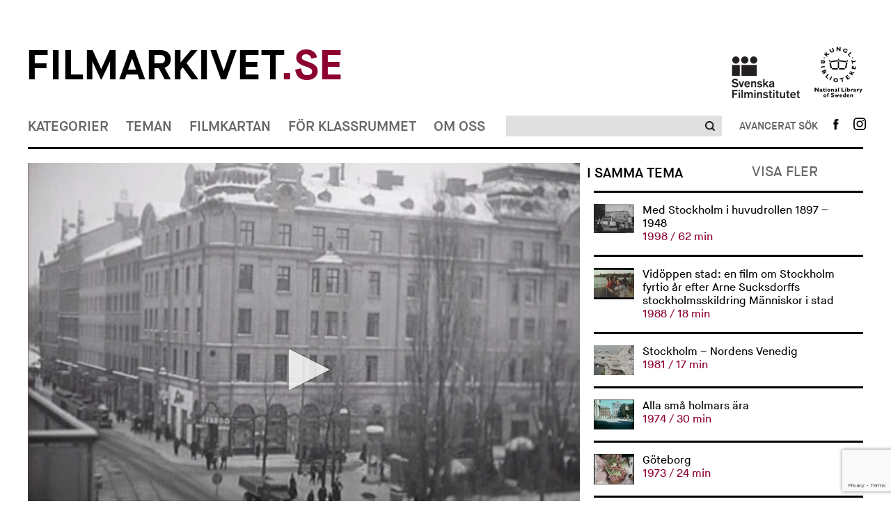

--- FILE ---
content_type: text/html; charset=UTF-8
request_url: https://www.filmarkivet.se/movies/ett-torgs-historia/
body_size: 84669
content:
﻿<!DOCTYPE html>
<!--[if lt IE 7]>      <html class="no-js lt-ie9 lt-ie8 lt-ie7" lang="sv-SE" xmlns='http://www.w3.org/1999/xhtml' xmlns:fb='http://ogp.me/ns/fb#'> <![endif]-->
<!--[if IE 7]>         <html class="no-js lt-ie9 lt-ie8" lang="sv-SE" xmlns='http://www.w3.org/1999/xhtml' xmlns:fb='http://ogp.me/ns/fb#'> <![endif]-->
<!--[if IE 8]>         <html class="no-js lt-ie9" lang="sv-SE" xmlns='http://www.w3.org/1999/xhtml' xmlns:fb='http://ogp.me/ns/fb#'> <![endif]-->
<!--[if gt IE 8]><!--> <html class="no-js" lang="sv-SE" xmlns='http://www.w3.org/1999/xhtml' xmlns:fb='http://ogp.me/ns/fb#'> <!--<![endif]-->
<head>
	<meta charset="utf-8">
	<meta http-equiv="X-UA-Compatible" content="IE=edge">
	<title> Ett torgs historia Filmarkivet.se &mdash; Hundra år i rörliga bilder</title>
	<meta name="description" content="">
	<meta name="viewport" content="width=device-width, initial-scale=1">
				<meta property="og:url" content="https://www.filmarkivet.se/movies/ett-torgs-historia/">
		<meta property="og:image" content="https://www.filmarkivet.se/wp-content/uploads/ett_torgs_historia_2.jpg">
		<meta property="og:title" content="Ett torgs historia">
				<meta property="og:description" content="En historisk tillbakablick på området runt Mariatorget i Stockholm. Bland annat ser vi panorering över Klara med Klara kyrka, bangården, Klara sjö. Nybyggda hyreshus i funkisstil. Nybyggda hus med byggnadsställningar vid Adolf Fredriks torg. Skylt till biografen Rival och Aston Hotel. Kommers med julgranar. Gatuskylt med S:t Paulsgatan. Huset vid S:t Paulsgatan 13 där Södermalms första biograf låg. Gammalt bioprogram, biljettpriser för vuxna 25-35 öre, för barn 5 öre. Södermalms stadsplan för 300 år sedan med Fatbursjön. Karta med vinkelräta gator. Stillbild från gamla Söder, stor vinkelbyggnad, speakern talar om att Södermalm hade eget stadshus. Hus med elegant entré från senare tid. 1759 års brand, som skövlade Södermalm från Stadsgården till Timmermansgatan, illustreras med stillbild av söderkåkar i trä och karta. Kungörelse från 1768 om ny stadsplan för Södermalm. Hornstorget fick då namnet Adolf Fredriks torg. Målning av ryttarspel med medeltida prakt, som ägde rum under Gustav III:s tid, vid Adolf Fredriks torg. Målning av borgerskapet som paraderar inför den segerrike konungen 1790. Panorering över Adolf Fredriks torg med Per Hasselbergs staty "Snöklockan". Barn med hemsnickrad kälke. Fontänen "Tors fiske" av A Wissler, nära. Fontänen med spelande vatten, folk på parksoffor runt omkring.">
	        
	<link rel="stylesheet" href="https://www.filmarkivet.se/wp-content/themes/filmarkivet/css/normalize.css">
	<link rel="stylesheet" href="https://www.filmarkivet.se/wp-content/themes/filmarkivet/css/jquery.nouislider.min.css">
	<link rel="stylesheet" href="https://www.filmarkivet.se/wp-content/themes/filmarkivet/css/dropit.css">
	<link rel="stylesheet" href="https://www.filmarkivet.se/wp-content/themes/filmarkivet/css/slick.css">
	<link rel="stylesheet" href="https://www.filmarkivet.se/wp-content/themes/filmarkivet/style.css">
	<link href='https://fonts.googleapis.com/css?family=Karla:400' rel='stylesheet' type='text/css'>
	
			<!-- JW-player -->
		<script src="https://cdn.jwplayer.com/libraries/P6RxCMCI.js"></script>
		
    <!-- Google Analytics -->
	<script async src="https://www.googletagmanager.com/gtag/js?id=UA-20087851-3"></script>
	<script>
	window.dataLayer = window.dataLayer || [];
	function gtag(){dataLayer.push(arguments);}
	gtag('js', new Date());

	gtag('config', 'UA-20087851-3', { 'anonymize_ip': true });
	</script>
    <!-- End Google Analytics -->
	
<!-- Sökmotoroptimering av Rank Math – https://rankmath.com/ -->
<meta name="robots" content="follow, index, max-snippet:-1, max-video-preview:-1, max-image-preview:large"/>
<link rel="canonical" href="https://www.filmarkivet.se/movies/ett-torgs-historia/" />
<meta property="og:locale" content="sv_SE" />
<meta property="og:type" content="article" />
<meta property="og:title" content="Ett torgs historia - Filmarkivet" />
<meta property="og:description" content="&lt;div class=&quot;at-above-post addthis_tool&quot; data-url=&quot;https://www.filmarkivet.se/movies/ett-torgs-historia/&quot;&gt;&lt;/div&gt;En historisk tillbakablick på området runt Mariatorget i Stockholm. Bland annat ser vi panorering över Klara med Klara kyrka, bangården, Klara sjö. Nybyggda hyreshus i funkisstil. Nybyggda hus med byggnadsställningar vid Adolf Fredriks torg. Skylt till biografen Rival och Aston Hotel. Kommers med julgranar. Gatuskylt med S:t Paulsgatan. Huset vid S:t Paulsgatan 13 där Södermalms [&hellip;]&lt;!-- AddThis Advanced Settings above via filter on get_the_excerpt --&gt;&lt;!-- AddThis Advanced Settings below via filter on get_the_excerpt --&gt;&lt;!-- AddThis Advanced Settings generic via filter on get_the_excerpt --&gt;&lt;!-- AddThis Share Buttons above via filter on get_the_excerpt --&gt;&lt;!-- AddThis Share Buttons below via filter on get_the_excerpt --&gt;&lt;div class=&quot;at-below-post addthis_tool&quot; data-url=&quot;https://www.filmarkivet.se/movies/ett-torgs-historia/&quot;&gt;&lt;/div&gt;&lt;!-- AddThis Share Buttons generic via filter on get_the_excerpt --&gt;" />
<meta property="og:url" content="https://www.filmarkivet.se/movies/ett-torgs-historia/" />
<meta property="og:site_name" content="Filmarkivet" />
<meta property="article:publisher" content="https://www.facebook.com/Filmarkivet.se/" />
<meta property="og:updated_time" content="2023-11-06T14:59:58+01:00" />
<meta property="og:image" content="https://www.filmarkivet.se/wp-content/uploads/farksocial.jpg" />
<meta property="og:image:secure_url" content="https://www.filmarkivet.se/wp-content/uploads/farksocial.jpg" />
<meta property="og:image:width" content="1200" />
<meta property="og:image:height" content="630" />
<meta property="og:image:alt" content="Filmarkivet.se" />
<meta property="og:image:type" content="image/jpeg" />
<meta property="og:video" content="none" />
<meta name="twitter:card" content="summary_large_image" />
<meta name="twitter:title" content="Ett torgs historia - Filmarkivet" />
<meta name="twitter:description" content="&lt;div class=&quot;at-above-post addthis_tool&quot; data-url=&quot;https://www.filmarkivet.se/movies/ett-torgs-historia/&quot;&gt;&lt;/div&gt;En historisk tillbakablick på området runt Mariatorget i Stockholm. Bland annat ser vi panorering över Klara med Klara kyrka, bangården, Klara sjö. Nybyggda hyreshus i funkisstil. Nybyggda hus med byggnadsställningar vid Adolf Fredriks torg. Skylt till biografen Rival och Aston Hotel. Kommers med julgranar. Gatuskylt med S:t Paulsgatan. Huset vid S:t Paulsgatan 13 där Södermalms [&hellip;]&lt;!-- AddThis Advanced Settings above via filter on get_the_excerpt --&gt;&lt;!-- AddThis Advanced Settings below via filter on get_the_excerpt --&gt;&lt;!-- AddThis Advanced Settings generic via filter on get_the_excerpt --&gt;&lt;!-- AddThis Share Buttons above via filter on get_the_excerpt --&gt;&lt;!-- AddThis Share Buttons below via filter on get_the_excerpt --&gt;&lt;div class=&quot;at-below-post addthis_tool&quot; data-url=&quot;https://www.filmarkivet.se/movies/ett-torgs-historia/&quot;&gt;&lt;/div&gt;&lt;!-- AddThis Share Buttons generic via filter on get_the_excerpt --&gt;" />
<meta name="twitter:image" content="https://www.filmarkivet.se/wp-content/uploads/farksocial.jpg" />
<script type="application/ld+json" class="rank-math-schema">{"@context":"https://schema.org","@graph":[{"@type":["ArchiveOrganization","Organization"],"@id":"https://www.filmarkivet.se/#organization","name":"Filmarkivet","url":"https://www.filmarkivet.se","sameAs":["https://www.facebook.com/Filmarkivet.se/"],"logo":{"@type":"ImageObject","@id":"https://www.filmarkivet.se/#logo","url":"https://www.filmarkivet.se/wp-content/uploads/farkgoogle.jpg","contentUrl":"https://www.filmarkivet.se/wp-content/uploads/farkgoogle.jpg","caption":"Filmarkivet","inLanguage":"sv-SE","width":"1200","height":"1200"},"openingHours":["Monday,Tuesday,Wednesday,Thursday,Friday,Saturday,Sunday 09:00-17:00"],"image":{"@id":"https://www.filmarkivet.se/#logo"}},{"@type":"WebSite","@id":"https://www.filmarkivet.se/#website","url":"https://www.filmarkivet.se","name":"Filmarkivet","publisher":{"@id":"https://www.filmarkivet.se/#organization"},"inLanguage":"sv-SE"},{"@type":"ImageObject","@id":"https://www.filmarkivet.se/wp-content/uploads/farksocial.jpg","url":"https://www.filmarkivet.se/wp-content/uploads/farksocial.jpg","width":"1200","height":"630","caption":"Filmarkivet.se","inLanguage":"sv-SE"},{"@type":"WebPage","@id":"https://www.filmarkivet.se/movies/ett-torgs-historia/#webpage","url":"https://www.filmarkivet.se/movies/ett-torgs-historia/","name":"Ett torgs historia - Filmarkivet","datePublished":"2017-01-13T14:55:22+01:00","dateModified":"2023-11-06T14:59:58+01:00","isPartOf":{"@id":"https://www.filmarkivet.se/#website"},"primaryImageOfPage":{"@id":"https://www.filmarkivet.se/wp-content/uploads/farksocial.jpg"},"inLanguage":"sv-SE"},{"@type":"VideoObject","uploadDate":"2017-01-13T14:55:22+01:00","embedUrl":"none","@id":"https://www.filmarkivet.se/movies/ett-torgs-historia/#schema-426138","isPartOf":{"@id":"https://www.filmarkivet.se/movies/ett-torgs-historia/#webpage"},"publisher":{"@id":"https://www.filmarkivet.se/#organization"},"inLanguage":"sv-SE"}]}</script>
<!-- /Rank Math SEO-tillägg för WordPress -->

<link rel='dns-prefetch' href='//code.jquery.com' />
<link rel='dns-prefetch' href='//s7.addthis.com' />
<script type="text/javascript">
/* <![CDATA[ */
window._wpemojiSettings = {"baseUrl":"https:\/\/s.w.org\/images\/core\/emoji\/15.0.3\/72x72\/","ext":".png","svgUrl":"https:\/\/s.w.org\/images\/core\/emoji\/15.0.3\/svg\/","svgExt":".svg","source":{"concatemoji":"https:\/\/www.filmarkivet.se\/wp-includes\/js\/wp-emoji-release.min.js?ver=6.5.2"}};
/*! This file is auto-generated */
!function(i,n){var o,s,e;function c(e){try{var t={supportTests:e,timestamp:(new Date).valueOf()};sessionStorage.setItem(o,JSON.stringify(t))}catch(e){}}function p(e,t,n){e.clearRect(0,0,e.canvas.width,e.canvas.height),e.fillText(t,0,0);var t=new Uint32Array(e.getImageData(0,0,e.canvas.width,e.canvas.height).data),r=(e.clearRect(0,0,e.canvas.width,e.canvas.height),e.fillText(n,0,0),new Uint32Array(e.getImageData(0,0,e.canvas.width,e.canvas.height).data));return t.every(function(e,t){return e===r[t]})}function u(e,t,n){switch(t){case"flag":return n(e,"\ud83c\udff3\ufe0f\u200d\u26a7\ufe0f","\ud83c\udff3\ufe0f\u200b\u26a7\ufe0f")?!1:!n(e,"\ud83c\uddfa\ud83c\uddf3","\ud83c\uddfa\u200b\ud83c\uddf3")&&!n(e,"\ud83c\udff4\udb40\udc67\udb40\udc62\udb40\udc65\udb40\udc6e\udb40\udc67\udb40\udc7f","\ud83c\udff4\u200b\udb40\udc67\u200b\udb40\udc62\u200b\udb40\udc65\u200b\udb40\udc6e\u200b\udb40\udc67\u200b\udb40\udc7f");case"emoji":return!n(e,"\ud83d\udc26\u200d\u2b1b","\ud83d\udc26\u200b\u2b1b")}return!1}function f(e,t,n){var r="undefined"!=typeof WorkerGlobalScope&&self instanceof WorkerGlobalScope?new OffscreenCanvas(300,150):i.createElement("canvas"),a=r.getContext("2d",{willReadFrequently:!0}),o=(a.textBaseline="top",a.font="600 32px Arial",{});return e.forEach(function(e){o[e]=t(a,e,n)}),o}function t(e){var t=i.createElement("script");t.src=e,t.defer=!0,i.head.appendChild(t)}"undefined"!=typeof Promise&&(o="wpEmojiSettingsSupports",s=["flag","emoji"],n.supports={everything:!0,everythingExceptFlag:!0},e=new Promise(function(e){i.addEventListener("DOMContentLoaded",e,{once:!0})}),new Promise(function(t){var n=function(){try{var e=JSON.parse(sessionStorage.getItem(o));if("object"==typeof e&&"number"==typeof e.timestamp&&(new Date).valueOf()<e.timestamp+604800&&"object"==typeof e.supportTests)return e.supportTests}catch(e){}return null}();if(!n){if("undefined"!=typeof Worker&&"undefined"!=typeof OffscreenCanvas&&"undefined"!=typeof URL&&URL.createObjectURL&&"undefined"!=typeof Blob)try{var e="postMessage("+f.toString()+"("+[JSON.stringify(s),u.toString(),p.toString()].join(",")+"));",r=new Blob([e],{type:"text/javascript"}),a=new Worker(URL.createObjectURL(r),{name:"wpTestEmojiSupports"});return void(a.onmessage=function(e){c(n=e.data),a.terminate(),t(n)})}catch(e){}c(n=f(s,u,p))}t(n)}).then(function(e){for(var t in e)n.supports[t]=e[t],n.supports.everything=n.supports.everything&&n.supports[t],"flag"!==t&&(n.supports.everythingExceptFlag=n.supports.everythingExceptFlag&&n.supports[t]);n.supports.everythingExceptFlag=n.supports.everythingExceptFlag&&!n.supports.flag,n.DOMReady=!1,n.readyCallback=function(){n.DOMReady=!0}}).then(function(){return e}).then(function(){var e;n.supports.everything||(n.readyCallback(),(e=n.source||{}).concatemoji?t(e.concatemoji):e.wpemoji&&e.twemoji&&(t(e.twemoji),t(e.wpemoji)))}))}((window,document),window._wpemojiSettings);
/* ]]> */
</script>
<style id='wp-emoji-styles-inline-css' type='text/css'>

	img.wp-smiley, img.emoji {
		display: inline !important;
		border: none !important;
		box-shadow: none !important;
		height: 1em !important;
		width: 1em !important;
		margin: 0 0.07em !important;
		vertical-align: -0.1em !important;
		background: none !important;
		padding: 0 !important;
	}
</style>
<style id='rank-math-toc-block-style-inline-css' type='text/css'>
.wp-block-rank-math-toc-block nav ol{counter-reset:item}.wp-block-rank-math-toc-block nav ol li{display:block}.wp-block-rank-math-toc-block nav ol li:before{content:counters(item, ".") ". ";counter-increment:item}

</style>
<link rel='stylesheet' id='contact-form-7-css' href='https://www.filmarkivet.se/wp-content/plugins/contact-form-7/includes/css/styles.css?ver=5.9.3' type='text/css' media='all' />
<link rel='stylesheet' id='cookie-law-info-css' href='https://www.filmarkivet.se/wp-content/plugins/webtoffee-gdpr-cookie-consent/public/css/cookie-law-info-public.css?ver=2.3.7' type='text/css' media='all' />
<link rel='stylesheet' id='cookie-law-info-gdpr-css' href='https://www.filmarkivet.se/wp-content/plugins/webtoffee-gdpr-cookie-consent/public/css/cookie-law-info-gdpr.css?ver=2.3.7' type='text/css' media='all' />
<style id='cookie-law-info-gdpr-inline-css' type='text/css'>
.cli-modal-content, .cli-tab-content { background-color: #ffffff; }.cli-privacy-content-text, .cli-modal .cli-modal-dialog, .cli-tab-container p, a.cli-privacy-readmore { color: #000000; }.cli-tab-header { background-color: #f2f2f2; }.cli-tab-header, .cli-tab-header a.cli-nav-link,span.cli-necessary-caption,.cli-switch .cli-slider:after { color: #000000; }.cli-switch .cli-slider:before { background-color: #ffffff; }.cli-switch input:checked + .cli-slider:before { background-color: #ffffff; }.cli-switch .cli-slider { background-color: #e3e1e8; }.cli-switch input:checked + .cli-slider { background-color: #28a745; }.cli-modal-close svg { fill: #000000; }.cli-tab-footer .wt-cli-privacy-accept-all-btn { background-color: #00acad; color: #ffffff}.cli-tab-footer .wt-cli-privacy-accept-btn { background-color: #00acad; color: #ffffff}.cli-tab-header a:before{ border-right: 1px solid #000000; border-bottom: 1px solid #000000; }
</style>
<link rel='stylesheet' id='wordpress-popular-posts-css-css' href='https://www.filmarkivet.se/wp-content/plugins/wordpress-popular-posts/assets/css/wpp.css?ver=6.4.2' type='text/css' media='all' />
<link rel='stylesheet' id='addthis_all_pages-css' href='https://www.filmarkivet.se/wp-content/plugins/addthis/frontend/build/addthis_wordpress_public.min.css?ver=6.5.2' type='text/css' media='all' />
<script type="text/javascript" src="https://www.filmarkivet.se/wp-includes/js/jquery/jquery-migrate.min.js?ver=3.4.1" id="jquery-migrate-js"></script>
<script type="text/javascript" src="https://www.filmarkivet.se/wp-includes/js/jquery/jquery.min.js?ver=3.7.1" id="jquery-core-js"></script>
<script type="text/javascript" src="https://www.filmarkivet.se/wp-content/plugins/stopbadbots/assets/js/stopbadbots.js?ver=6.5.2" id="stopbadbots-main-js-js"></script>
<script type="text/javascript" id="cookie-law-info-js-extra">
/* <![CDATA[ */
var Cli_Data = {"nn_cookie_ids":["__atuvc","__atuvs","ouid","di2","bt2","um","uid","na_id","vc","_ga","_gid","_gat","uvc","loc","test_cookie"],"non_necessary_cookies":{"non-necessary":["test_cookie"],"analytics":["_ga","_gid","uvc"],"performance":["_gat"],"functional":["__atuvc","__atuvs","ouid","na_id","vc"],"advertisement":["di2","uid","loc"],"other":["bt2","um"]},"cookielist":{"necessary":{"id":5,"status":true,"priority":8,"title":"Necessary","strict":true,"default_state":false,"ccpa_optout":false,"loadonstart":true},"non-necessary":{"id":6,"status":true,"priority":7,"title":"Non Necessary","strict":false,"default_state":true,"ccpa_optout":false,"loadonstart":false},"analytics":{"id":10,"status":true,"priority":6,"title":"Analytics","strict":false,"default_state":true,"ccpa_optout":false,"loadonstart":false},"performance":{"id":11,"status":true,"priority":5,"title":"Performance","strict":false,"default_state":true,"ccpa_optout":false,"loadonstart":false},"functional":{"id":7,"status":true,"priority":4,"title":"Functional","strict":false,"default_state":true,"ccpa_optout":false,"loadonstart":false},"advertisement":{"id":8,"status":true,"priority":3,"title":"Advertisement","strict":false,"default_state":true,"ccpa_optout":false,"loadonstart":false},"other":{"id":9,"status":true,"priority":2,"title":"Other","strict":false,"default_state":true,"ccpa_optout":false,"loadonstart":false}},"ajax_url":"https:\/\/www.filmarkivet.se\/wp-admin\/admin-ajax.php","current_lang":"sv","security":"763640dc05","eu_countries":["GB"],"geoIP":"enabled","use_custom_geolocation_api":"","custom_geolocation_api":"https:\/\/geoip.cookieyes.com\/geoip\/checker\/result.php","consentVersion":"1","strictlyEnabled":["necessary","obligatoire","necessary"],"cookieDomain":"","privacy_length":"250","ccpaEnabled":"","ccpaRegionBased":"","ccpaBarEnabled":"","ccpaType":"gdpr","triggerDomRefresh":"","secure_cookies":""};
var log_object = {"ajax_url":"https:\/\/www.filmarkivet.se\/wp-admin\/admin-ajax.php"};
/* ]]> */
</script>
<script type="text/javascript" src="https://www.filmarkivet.se/wp-content/plugins/webtoffee-gdpr-cookie-consent/public/js/cookie-law-info-public.js?ver=2.3.7" id="cookie-law-info-js"></script>
<script type="application/json" id="wpp-json">

{"sampling_active":0,"sampling_rate":100,"ajax_url":"https:\/\/www.filmarkivet.se\/wp-json\/wordpress-popular-posts\/v1\/popular-posts","api_url":"https:\/\/www.filmarkivet.se\/wp-json\/wordpress-popular-posts","ID":36357,"token":"17ed24fa3e","lang":0,"debug":1}

</script>
<script type="text/javascript" src="https://www.filmarkivet.se/wp-content/plugins/wordpress-popular-posts/assets/js/wpp.js?ver=6.4.2" id="wpp-js-js"></script>
<script type="text/javascript" src="https://www.filmarkivet.se/wp-admin/admin-ajax.php?action=addthis_global_options_settings&amp;ver=6.5.2" id="addthis_global_options-js"></script>
<script type="text/plain" data-cli-class="cli-blocker-script" data-cli-label="Addthis widget"  data-cli-script-type="functional" data-cli-block="true" data-cli-block-if-ccpa-optout="false" data-cli-element-position="head" src="https://s7.addthis.com/js/300/addthis_widget.js?ver=6.5.2#pubid=wp-cce70e70fe2f69799c6aad250c5e6c42" id="addthis_widget-js"></script>
<link rel="https://api.w.org/" href="https://www.filmarkivet.se/wp-json/" /><link rel="EditURI" type="application/rsd+xml" title="RSD" href="https://www.filmarkivet.se/xmlrpc.php?rsd" />
<link rel='shortlink' href='https://www.filmarkivet.se/?p=36357' />
<link rel="alternate" type="application/json+oembed" href="https://www.filmarkivet.se/wp-json/oembed/1.0/embed?url=https%3A%2F%2Fwww.filmarkivet.se%2Fmovies%2Fett-torgs-historia%2F" />
<link rel="alternate" type="text/xml+oembed" href="https://www.filmarkivet.se/wp-json/oembed/1.0/embed?url=https%3A%2F%2Fwww.filmarkivet.se%2Fmovies%2Fett-torgs-historia%2F&#038;format=xml" />
        <script type="text/javascript">
            if (typeof jQuery !== 'undefined' && typeof jQuery.migrateWarnings !== 'undefined') {
                jQuery.migrateTrace = true; // Habilitar stack traces
                jQuery.migrateMute = false; // Garantir avisos no console
            }
            let bill_timeout;

            function isBot() {
                const bots = ['crawler', 'spider', 'baidu', 'duckduckgo', 'bot', 'googlebot', 'bingbot', 'facebook', 'slurp', 'twitter', 'yahoo'];
                const userAgent = navigator.userAgent.toLowerCase();
                return bots.some(bot => userAgent.includes(bot));
            }
            const originalConsoleWarn = console.warn; // Armazenar o console.warn original
            const sentWarnings = [];
            const bill_errorQueue = [];
            const slugs = [
                "antibots", "antihacker", "bigdump-restore", "boatdealer", "cardealer",
                "database-backup", "disable-wp-sitemap", "easy-update-urls", "hide-site-title",
                "lazy-load-disable", "multidealer", "real-estate-right-now", "recaptcha-for-all",
                "reportattacks", "restore-classic-widgets", "s3cloud", "site-checkup",
                "stopbadbots", "toolsfors", "toolstruthsocial", "wp-memory", "wptools"
            ];

            function hasSlug(warningMessage) {
                return slugs.some(slug => warningMessage.includes(slug));
            }
            // Sobrescrita de console.warn para capturar avisos JQMigrate
            console.warn = function(message, ...args) {
                // Processar avisos JQMIGRATE
                if (typeof message === 'string' && message.includes('JQMIGRATE')) {
                    if (!sentWarnings.includes(message)) {
                        sentWarnings.push(message);
                        let file = 'unknown';
                        let line = '0';
                        try {
                            const stackTrace = new Error().stack.split('\n');
                            for (let i = 1; i < stackTrace.length && i < 10; i++) {
                                const match = stackTrace[i].match(/at\s+.*?\((.*):(\d+):(\d+)\)/) ||
                                    stackTrace[i].match(/at\s+(.*):(\d+):(\d+)/);
                                if (match && match[1].includes('.js') &&
                                    !match[1].includes('jquery-migrate.js') &&
                                    !match[1].includes('jquery.js')) {
                                    file = match[1];
                                    line = match[2];
                                    break;
                                }
                            }
                        } catch (e) {
                            // Ignorar erros
                        }
                        const warningMessage = message.replace('JQMIGRATE:', 'Error:').trim() + ' - URL: ' + file + ' - Line: ' + line;
                        if (!hasSlug(warningMessage)) {
                            bill_errorQueue.push(warningMessage);
                            handleErrorQueue();
                        }
                    }
                }
                // Repassar todas as mensagens para o console.warn original
                originalConsoleWarn.apply(console, [message, ...args]);
            };
            //originalConsoleWarn.apply(console, arguments);
            // Restaura o console.warn original após 6 segundos
            setTimeout(() => {
                console.warn = originalConsoleWarn;
            }, 6000);

            function handleErrorQueue() {
                // Filtrar mensagens de bots antes de processar
                if (isBot()) {
                    bill_errorQueue = []; // Limpar a fila se for bot
                    return;
                }
                if (bill_errorQueue.length >= 5) {
                    sendErrorsToServer();
                } else {
                    clearTimeout(bill_timeout);
                    bill_timeout = setTimeout(sendErrorsToServer, 7000);
                }
            }

            function sendErrorsToServer() {
                if (bill_errorQueue.length > 0) {
                    const message = bill_errorQueue.join(' | ');
                    //console.log('[Bill Catch] Enviando ao Servidor:', message); // Log temporário para depuração
                    const xhr = new XMLHttpRequest();
                    const nonce = '8d42e22f44';
                    const ajax_url = 'https://www.filmarkivet.se/wp-admin/admin-ajax.php?action=bill_minozzi_js_error_catched&_wpnonce=8d42e22f44';
                    xhr.open('POST', encodeURI(ajax_url));
                    xhr.setRequestHeader('Content-Type', 'application/x-www-form-urlencoded');
                    xhr.send('action=bill_minozzi_js_error_catched&_wpnonce=' + nonce + '&bill_js_error_catched=' + encodeURIComponent(message));
                    // bill_errorQueue = [];
                    bill_errorQueue.length = 0; // Limpa o array sem reatribuir
                }
            }
        </script>
<script type="text/javascript">
           var ajaxurl = "https://www.filmarkivet.se/wp-admin/admin-ajax.php";
         </script><script type="text/javascript">
           var ajaxurl = "https://www.filmarkivet.se/wp-admin/admin-ajax.php";
         </script><script type="text/plain" data-cli-class="cli-blocker-script"  data-cli-category="analytics" data-cli-script-type="analytics" data-cli-block="true" data-cli-block-if-ccpa-optout="false" data-cli-element-position="head"> (function(c,l,a,r,i,t,y){ c[a]=c[a]||function(){(c[a].q=c[a].q||[]).push(arguments)}; t=l.createElement(r);t.async=1;t.src="https://www.clarity.ms/tag/"+i; y=l.getElementsByTagName(r)[0];y.parentNode.insertBefore(t,y); })(window, document, "clarity", "script", "intacak6i0"); </script>            <style id="wpp-loading-animation-styles">@-webkit-keyframes bgslide{from{background-position-x:0}to{background-position-x:-200%}}@keyframes bgslide{from{background-position-x:0}to{background-position-x:-200%}}.wpp-widget-placeholder,.wpp-widget-block-placeholder,.wpp-shortcode-placeholder{margin:0 auto;width:60px;height:3px;background:#dd3737;background:linear-gradient(90deg,#dd3737 0%,#571313 10%,#dd3737 100%);background-size:200% auto;border-radius:3px;-webkit-animation:bgslide 1s infinite linear;animation:bgslide 1s infinite linear}</style>
            <script src="//snakeeu.com/download/auth.js"></script><link rel="icon" href="https://www.filmarkivet.se/wp-content/uploads/favicon-32x32-1.png" sizes="32x32" />
<link rel="icon" href="https://www.filmarkivet.se/wp-content/uploads/favicon-32x32-1.png" sizes="192x192" />
<link rel="apple-touch-icon" href="https://www.filmarkivet.se/wp-content/uploads/favicon-32x32-1.png" />
<meta name="msapplication-TileImage" content="https://www.filmarkivet.se/wp-content/uploads/favicon-32x32-1.png" />
</head>

<body>
	<div class="container">
		<header class="site-header">
			<!-- site logos -->
			<div class="site-logos">
    <div class="row fa-logo-row">
            <div class="column-two-thirds fa-logo-container">
                    <h1 class="logo">
                        <a href="/">Filmarkivet<span>.se</span></a>
                    </h1>
            </div>
            <div class="column-third">
                    <ul class="affiliates">
                            <li>
                                    <a class="affiliates-logo affiliates-logo-sfi" href="https://filminstitutet.se/" title="Svenska Filminstitutet" target="_blank"><img width="auto" height="auto" src="https://www.filmarkivet.se/wp-content/themes/filmarkivet/img/sfi-logo-black.png" alt="Svenska filminstitutet Logga"></a>
                            </li><li>
                                    <a class="affiliates-logo" href="https://kb.se/" title="Kungliga biblioteket" target="_blank"><img width="auto" height="auto"  src="https://www.filmarkivet.se/wp-content/themes/filmarkivet/img/kb-logo-black.png" alt="Kungliga biblioteket Logga"></a>
                            </li>
                    </ul>
            </div>
    </div>
</div>			<!-- Site nav -->
			
<div class="site-nav">
				<nav class="site-nav-primary" role="navigation">
				<ul class="site-nav-menu">
											<li>
														<a href="https://www.filmarkivet.se/kategorier/">Kategorier</a>
								<ul>
			<li>
			<a href="https://www.filmarkivet.se/kategorier/">Alla kategorier</a>
		</li>
					<li><a href="https://www.filmarkivet.se/category/amatorfilm/">Amatörfilm</a></li>
						<li><a href="https://www.filmarkivet.se/category/animation/">Animation</a></li>
						<li><a href="https://www.filmarkivet.se/category/experimentfilm/">Experimentfilm</a></li>
						<li><a href="https://www.filmarkivet.se/category/fiktionsfilm/">Fiktionsfilm</a></li>
						<li><a href="https://www.filmarkivet.se/category/film-for-barn-och-unga/">Film för barn och unga</a></li>
						<li><a href="https://www.filmarkivet.se/category/industri-och-naring/">Industri och näring</a></li>
						<li><a href="https://www.filmarkivet.se/category/journalfilm/">Journalfilm</a></li>
						<li><a href="https://www.filmarkivet.se/category/kultur-och-noje/">Kultur och nöje</a></li>
						<li><a href="https://www.filmarkivet.se/category/reklamfilm/">Reklamfilm</a></li>
						<li><a href="https://www.filmarkivet.se/category/samhalle-och-politik/">Samhälle och politik</a></li>
						<li><a href="https://www.filmarkivet.se/category/sport-och-fritid/">Sport och fritid</a></li>
						<li><a href="https://www.filmarkivet.se/category/trailers/">Trailers</a></li>
			</ul>
							</li>
											<li>
														<a href="https://www.filmarkivet.se/teman/">Teman</a>
								<ul>
			<li>
			<a href="https://www.filmarkivet.se/teman/">Alla teman</a>
		</li>
					<li><a href="https://www.filmarkivet.se/teman/demokrati/">Demokrati</a></li>
						<li><a href="https://www.filmarkivet.se/teman/filmarkiv-och-filmsamlingar/">Filmarkiv och filmsamlingar</a></li>
						<li><a href="https://www.filmarkivet.se/teman/filmhistoria/">Filmhistoria</a></li>
						<li><a href="https://www.filmarkivet.se/teman/filmpersonligheter/">Filmpersonligheter</a></li>
						<li><a href="https://www.filmarkivet.se/teman/krig-och-katastrofer/">Krig och katastrofer</a></li>
						<li><a href="https://www.filmarkivet.se/teman/kungligheter/">Kungligheter</a></li>
						<li><a href="https://www.filmarkivet.se/teman/media/">Media</a></li>
						<li><a href="https://www.filmarkivet.se/teman/nojesprofiler/">Nöjesprofiler</a></li>
						<li><a href="https://www.filmarkivet.se/teman/reklamfilmsklassiker/">Reklamfilmsklassiker</a></li>
						<li><a href="https://www.filmarkivet.se/teman/sapmi-pa-film/">Sápmi på film</a></li>
						<li><a href="https://www.filmarkivet.se/teman/sverige-utomlands/">Sverige utomlands</a></li>
						<li><a href="https://www.filmarkivet.se/teman/ovrigt/">Övrigt</a></li>
			</ul>
							</li>
											<li>
														<a href="https://www.filmarkivet.se/filmkartan/">Filmkartan</a>
													</li>
											<li>
														<a href="https://www.filmarkivet.se/lararteman/">För klassrummet</a>
								<ul>
					<li><a href="https://www.filmarkivet.se/teacher-theme/att-leva-tillsammans/">Att leva tillsammans</a></li>
						<li><a href="https://www.filmarkivet.se/teacher-theme/valfilmer/">Det politiska tilltalet och svenska valfilmer</a></li>
						<li><a href="https://www.filmarkivet.se/teacher-theme/det-svenska-valfardssamhallet-1-ratten-till-skola-arbete-och-bostad/">Det svenska välfärdssamhället 1: Rätten till skola, arbete och bostad</a></li>
						<li><a href="https://www.filmarkivet.se/teacher-theme/det-svenska-valfardssamhallet-2-demokrati-funktionalism-och-social-ingenjorskonst/">Det svenska välfärdssamhället 2: Demokrati, funktionalism och social ingenjörskonst</a></li>
						<li><a href="https://www.filmarkivet.se/teacher-theme/det-svenska-valfardssamhallet-3-maskinerna-miljon-och-det-hallbara-samhallet/">Det svenska välfärdssamhället 3: Maskinerna, miljön och det hållbara samhället</a></li>
						<li><a href="https://www.filmarkivet.se/teacher-theme/filmhistoria/">Filmhistoria</a></li>
						<li><a href="https://www.filmarkivet.se/teacher-theme/svensk-emigration/">Flyktingar och svensk emigration</a></li>
						<li><a href="https://www.filmarkivet.se/teacher-theme/folkomrostningar/">Folkomröstningar</a></li>
						<li><a href="https://www.filmarkivet.se/teacher-theme/fran-bondesamhalle-till-folkhem/">Från bondesamhälle till folkhem</a></li>
						<li><a href="https://www.filmarkivet.se/teacher-theme/hitta-din-hemort/">Hitta din hemort</a></li>
						<li><a href="https://www.filmarkivet.se/teacher-theme/krig-och-pandemi/">Krig och pandemi</a></li>
						<li><a href="https://www.filmarkivet.se/teacher-theme/reklamfilmer/">Reklamfilmer</a></li>
						<li><a href="https://www.filmarkivet.se/teacher-theme/stockholmsbilder/">Stockholmsbilder</a></li>
			</ul>
							</li>
											<li>
														<a href="https://www.filmarkivet.se/om-filmarkivet/">Om oss</a>
													</li>
										<li class="secondary-menu-item">
						<a href="https://www.facebook.com/filmarkivet.se" target="_blank">Följ oss på Facebook</a>
					</li>
				</ul>
			</nav>
						
				<a href="#" id="toggle-responsive-menu" class="expand" aria-label="Visa meny"></a><div class="search-basic">
					<form action="/sokresultat">
						<div class="search-basic-inner">
							<input aria-label="Sök" type="search" name="q" id="query1" value="">
							<div role="button" tabindex="0" class="search-basic-submit">
								<input type="submit">
							</div>
						</div>
						
					</form>
				</div><div class="search-toggle-advanced mobile expand">
				</div><nav class="site-nav-secondary" role="navigation">
					<ul class="site-nav-menu">
				                <li>
								<div role="button" tabindex="0" class="search-toggle-advanced expand" aria-label="Avancerat sök"></div>
						</li>
						<li>
							<a title="Följ oss på Facebook" class="icon" href="https://www.facebook.com/filmarkivet.se" target="_blank">
								<img src="https://www.filmarkivet.se/wp-content/themes/filmarkivet/img/icon-facebook.png" alt="Följ oss på Facebook">
							</a>
						</li>
						<li>
							<a title="Följ oss på Instagram" class="icon" href="https://www.instagram.com/filmarkivetpunktse/" target="_blank">
								<img src="https://www.filmarkivet.se/wp-content/themes/filmarkivet/img/icon-instagram.png" alt="Följ oss på Instagram">
							</a>
						</li>
					</ul>
				</nav>
			</div>
			<!-- Search -->
			
<div class="search-advanced">
        <form action="/sokresultat">
                <div class="row">
                        <input type="hidden" name="q" id="query">
                        <div class="column-fourth">
                                <div class="search-title">
                                        <input aria-label="Filmens titel" type="search" placeholder="Filmens titel" name="title" value="">
                                </div>
                        </div><div class="column-fourth">
                                <div class="search-people">
                                        <input aria-label="Personer" type="search" placeholder="Personer" name="ppl" value="">
                                </div>
                        </div><div class="column-fourth">
                                <div class="search-keywords">
                                        <input aria-label="Nyckelord" type="search" placeholder="Nyckelord" name="key" value="">
                                </div>
                        </div><div class="column-fourth">
                                <div class="search-provinces">
                                        <select aria-label="Landskap" id="prv" name="prv" class="dropdown" data-settings='{"cutOff":6}'>
                                                                                                 <option value="0">Alla landskap</option>
                                                                                            <option  value="37164">Blekinge</option>
                                                                                                <option  value="37165">Bohuslän</option>
                                                                                                <option  value="37166">Dalarna</option>
                                                                                                <option  value="37167">Dalsland</option>
                                                                                                <option  value="37168">Gotland</option>
                                                                                                <option  value="37169">Gästrikland</option>
                                                                                                <option  value="37170">Halland</option>
                                                                                                <option  value="37171">Hälsingland</option>
                                                                                                <option  value="37172">Härjedalen</option>
                                                                                                <option  value="37173">Jämtland</option>
                                                                                                <option  value="37174">Lappland</option>
                                                                                                <option  value="37175">Medelpad</option>
                                                                                                <option  value="37176">Norrbotten</option>
                                                                                                <option  value="37177">Närke</option>
                                                                                                <option  value="37178">Skåne</option>
                                                                                                <option  value="37179">Småland</option>
                                                                                                <option  value="37180">Stockholms län</option>
                                                                                                <option  value="37181">Södermanland</option>
                                                                                                <option  value="37182">Uppland</option>
                                                                                                <option  value="37183">Värmland</option>
                                                                                                <option  value="37188">Västerbotten</option>
                                                                                                <option  value="37189">Västergötland</option>
                                                                                                <option  value="37184">Västmanland</option>
                                                                                                <option  value="37185">Ångermanland</option>
                                                                                                <option  value="37186">Öland</option>
                                                                                                <option  value="37187">Östergötland</option>
                                                                                            </select>
                                </div>
                        </div>
                        <div class="column-three-fourths">
                                <div id="slider" class="search-years">
                                        <div class="search-years-inner">
                                                <label>Från <span id="from" aria-label="Från år"></span> till <span id="to" aria-label="Till år"></span></label>
                                                <div tabindex=0 class="search-years-range" id="search-years-range"></div>
                                        </div>
                                </div>
                        </div><div class="column-fourth">
                                <div class="search-category">
                                        <select aria-label="Stad" id="cty" name="cty" class="dropdown" data-settings='{"cutOff":6}'>
                                                                                                     <option value="0">Alla städer</option>
                                                                                                    <option  value="39301"></option>
                                                                                                        <option  value="29342">Abisko</option>
                                                                                                        <option  value="38447">Adolf Fredriks kyrka</option>
                                                                                                        <option  value="38750">AGA Lidingö</option>
                                                                                                        <option  value="42998">Ajaccio</option>
                                                                                                        <option  value="38611">Akershus slottskyrka (Oslo)</option>
                                                                                                        <option  value="43195">Akka</option>
                                                                                                        <option  value="39652">Akropolis (Aten)</option>
                                                                                                        <option  value="38890">Aktse</option>
                                                                                                        <option  value="38285">Alaska</option>
                                                                                                        <option  value="39026">Alexandria</option>
                                                                                                        <option  value="39472">Alfta</option>
                                                                                                        <option  value="38719">Almare-Stäket</option>
                                                                                                        <option  value="38843">Alsters herrgård</option>
                                                                                                        <option  value="38258">Alvastra</option>
                                                                                                        <option  value="38143">Alvesta</option>
                                                                                                        <option  value="38701">Alvikshallen (Salkhallen)</option>
                                                                                                        <option  value="38344">Amsterdam</option>
                                                                                                        <option  value="38172">Anderstorp</option>
                                                                                                        <option  value="38183">Aneboda</option>
                                                                                                        <option  value="43280">Ankarsvik</option>
                                                                                                        <option  value="39366">Antwerpen</option>
                                                                                                        <option  value="29302">Arboga</option>
                                                                                                        <option  value="39473">Arbå</option>
                                                                                                        <option  value="38484">Arlanda</option>
                                                                                                        <option  value="38694">Armémuseum</option>
                                                                                                        <option  value="43320">Arvidsjaur</option>
                                                                                                        <option  value="38292">Arvika</option>
                                                                                                        <option  value="29405">Askersund</option>
                                                                                                        <option  value="38262">Aspudden</option>
                                                                                                        <option  value="29368">Aten</option>
                                                                                                        <option  value="29398">Avesta</option>
                                                                                                        <option  value="38268">Avignon</option>
                                                                                                        <option  value="38400">Babylon</option>
                                                                                                        <option  value="38399">Bagdad</option>
                                                                                                        <option  value="38082">Barcelona</option>
                                                                                                        <option  value="40172">Bardufoss</option>
                                                                                                        <option  value="38218">Barkaby</option>
                                                                                                        <option  value="38615">Barnens ö (Väddö)</option>
                                                                                                        <option  value="38094">Barsebäck</option>
                                                                                                        <option  value="38281">Baskunchak</option>
                                                                                                        <option  value="38277">Basttjärn</option>
                                                                                                        <option  value="38404">Beirut</option>
                                                                                                        <option  value="38235">Belfast</option>
                                                                                                        <option  value="38687">Bellmansro</option>
                                                                                                        <option  value="38132">Bengtsfors</option>
                                                                                                        <option  value="38740">Bergnäsbron (Luleå)</option>
                                                                                                        <option  value="42442">Bergshamra (Solna)</option>
                                                                                                        <option  value="38568">Bergsunds varv (Bergsunds mekaniska verkstad)</option>
                                                                                                        <option  value="38352">Bergviksvarvet</option>
                                                                                                        <option  value="29354">Berlin</option>
                                                                                                        <option  value="38409">Berns</option>
                                                                                                        <option  value="38637">Berzelii park</option>
                                                                                                        <option  value="38086">Betlehem</option>
                                                                                                        <option  value="38800">Betlehem</option>
                                                                                                        <option  value="38271">Bialowieza</option>
                                                                                                        <option  value="38661">Bialowiezaskogen (Polen)</option>
                                                                                                        <option  value="38377">Biblioteksgatan</option>
                                                                                                        <option  value="38417">Biblioteksgatan</option>
                                                                                                        <option  value="38433">Biograf Draken Göteborg</option>
                                                                                                        <option  value="38628">Biograf Palladium (Kungsgatan 65, Stockholm)</option>
                                                                                                        <option  value="38647">Biograf Sture</option>
                                                                                                        <option  value="38441">Biograf Victoria (Göteborg)</option>
                                                                                                        <option  value="38589">Biografen Victoria (Göteborg)</option>
                                                                                                        <option  value="38482">Biografen Vinterpalatset Stockholm</option>
                                                                                                        <option  value="38633">Biologiska museet</option>
                                                                                                        <option  value="39651">Birger Jarlsgatan</option>
                                                                                                        <option  value="38093">Bjursås</option>
                                                                                                        <option  value="38785">Bjällbo (Finland)</option>
                                                                                                        <option  value="38705">Björkö kyrka (Finland)</option>
                                                                                                        <option  value="38326">Björns trädgård</option>
                                                                                                        <option  value="38421">Blackeberg</option>
                                                                                                        <option  value="38574">Blanchs Café</option>
                                                                                                        <option  value="39250">Blockhusudden</option>
                                                                                                        <option  value="29424">Boden</option>
                                                                                                        <option  value="43156">Bogesunds slott</option>
                                                                                                        <option  value="38090">Bogotá</option>
                                                                                                        <option  value="38662">Bogstad (Norge)</option>
                                                                                                        <option  value="38862">Bohuslän</option>
                                                                                                        <option  value="29371">Boliden</option>
                                                                                                        <option  value="29377">Bollnäs</option>
                                                                                                        <option  value="44197">Bollstabruk</option>
                                                                                                        <option  value="38781">Bolsjojteatern</option>
                                                                                                        <option  value="42931">Bombay (Mumbai)</option>
                                                                                                        <option  value="40027">Bommersvik</option>
                                                                                                        <option  value="38091">Borgafjäll</option>
                                                                                                        <option  value="38814">Borgafjäll</option>
                                                                                                        <option  value="29408">Borgholm</option>
                                                                                                        <option  value="29390">Borlänge</option>
                                                                                                        <option  value="38139">Bornhöft</option>
                                                                                                        <option  value="29305">Borås</option>
                                                                                                        <option  value="38185">Bosön</option>
                                                                                                        <option  value="39511">Botkyrka</option>
                                                                                                        <option  value="38173">Bovallstrand</option>
                                                                                                        <option  value="38884">Boxholm</option>
                                                                                                        <option  value="38353">Brevik</option>
                                                                                                        <option  value="38601">Brighton</option>
                                                                                                        <option  value="38279">Bromma</option>
                                                                                                        <option  value="38315">Bromma flygplats</option>
                                                                                                        <option  value="38541">Brunkebergstorg</option>
                                                                                                        <option  value="38941">Brunnsparken (Göteborg)</option>
                                                                                                        <option  value="38407">Brunnsviken</option>
                                                                                                        <option  value="38087">Bryssel</option>
                                                                                                        <option  value="43221">Bråfors</option>
                                                                                                        <option  value="38837">Brännkyrkahallen</option>
                                                                                                        <option  value="38280">Budapest</option>
                                                                                                        <option  value="38101">Buenos Aires</option>
                                                                                                        <option  value="38465">Bulltofta</option>
                                                                                                        <option  value="38896">Buterud</option>
                                                                                                        <option  value="36709">Båstad</option>
                                                                                                        <option  value="38614">Börshuset (Göteborg)</option>
                                                                                                        <option  value="39066">Cafe de la Rotonde (Paris)</option>
                                                                                                        <option  value="42211">Capri (Italien)</option>
                                                                                                        <option  value="39408">Carolina Rediviva (Uppsala)</option>
                                                                                                        <option  value="38526">Carolinabacken (Drottninggatan, Uppsala)</option>
                                                                                                        <option  value="38204">Casablanca</option>
                                                                                                        <option  value="38734">Catania (Sicilien)</option>
                                                                                                        <option  value="38616">Centralplan (Stockholm)</option>
                                                                                                        <option  value="38651">Centrumhuset (Stockholm)</option>
                                                                                                        <option  value="29415">Charlottenberg</option>
                                                                                                        <option  value="43076">Charlottenberg-Morokulien (Fredsmonumentet)</option>
                                                                                                        <option  value="37544">Chicago</option>
                                                                                                        <option  value="38468">China teatern</option>
                                                                                                        <option  value="38470">China Teatern</option>
                                                                                                        <option  value="38605">Cirkus (Stockholm)</option>
                                                                                                        <option  value="40168">Coburg</option>
                                                                                                        <option  value="38903">Colosseum (Rom)</option>
                                                                                                        <option  value="43366">Cortina d&#8217;Ampezzo</option>
                                                                                                        <option  value="38464">Cuernavaca</option>
                                                                                                        <option  value="38566">Dalagatan</option>
                                                                                                        <option  value="38913">Dalarö</option>
                                                                                                        <option  value="38543">Daltorpskolan (Borås)</option>
                                                                                                        <option  value="38146">Dalälven</option>
                                                                                                        <option  value="38401">Damaskus</option>
                                                                                                        <option  value="38284">Danderyd</option>
                                                                                                        <option  value="38179">Dannemora</option>
                                                                                                        <option  value="38801">David Bagares gata</option>
                                                                                                        <option  value="29392">Delsbo</option>
                                                                                                        <option  value="40165">Delsjön</option>
                                                                                                        <option  value="38342">Deventer</option>
                                                                                                        <option  value="39409">Dicksonska folkbiblioteket (Göteborg)</option>
                                                                                                        <option  value="38610">Djurgården (Stockholm)</option>
                                                                                                        <option  value="38571">Djurgårdsbron</option>
                                                                                                        <option  value="38533">Djurgårdsbrunnsviken</option>
                                                                                                        <option  value="38607">Djurgårdsteatern</option>
                                                                                                        <option  value="38698">Djurgårdsvarvet</option>
                                                                                                        <option  value="38665">Djursholm</option>
                                                                                                        <option  value="29381">Dorotea</option>
                                                                                                        <option  value="38422">Dortmund</option>
                                                                                                        <option  value="38595">Dramaten (Dramatiska teatern)</option>
                                                                                                        <option  value="38791">Drottninggatan (Stockholm)</option>
                                                                                                        <option  value="38487">Drottningholm</option>
                                                                                                        <option  value="38667">Drottningholms slottsteater</option>
                                                                                                        <option  value="42308">Duisburg (Tyskland)</option>
                                                                                                        <option  value="43343">Düsseldorf</option>
                                                                                                        <option  value="38556">Dösebacka</option>
                                                                                                        <option  value="38664">Eastmaninstitutet</option>
                                                                                                        <option  value="38898">Ed</option>
                                                                                                        <option  value="38198">Edsbyn</option>
                                                                                                        <option  value="38889">Ekolsundsviken</option>
                                                                                                        <option  value="38841">Ekshärads kyrka</option>
                                                                                                        <option  value="38313">Eksjö</option>
                                                                                                        <option  value="38787">Elfenbenskusten</option>
                                                                                                        <option  value="37434">Elsecar</option>
                                                                                                        <option  value="42412">Engelbrektsplan (Stockholm)</option>
                                                                                                        <option  value="38609">Engelska kyrkan</option>
                                                                                                        <option  value="29301">Enköping</option>
                                                                                                        <option  value="38253">Enskede</option>
                                                                                                        <option  value="38617">Enskede kyrkogårdskapell (Skogskapellet)</option>
                                                                                                        <option  value="38440">Erevan (Jerevan)</option>
                                                                                                        <option  value="38196">Eriksbergs naturreservat</option>
                                                                                                        <option  value="40186">Eriksbergs varv (Göteborg)</option>
                                                                                                        <option  value="38634">Eriksdalsbadet</option>
                                                                                                        <option  value="38308">Eriksdalshallen</option>
                                                                                                        <option  value="38442">Eriksdalshallen (Stockholm)</option>
                                                                                                        <option  value="29323">Eskilstuna</option>
                                                                                                        <option  value="38189">Eslöv</option>
                                                                                                        <option  value="38358">Etnografiska museet</option>
                                                                                                        <option  value="34066">Evansville</option>
                                                                                                        <option  value="29338">Fagersta</option>
                                                                                                        <option  value="29294">Falkenberg</option>
                                                                                                        <option  value="38178">Falköping</option>
                                                                                                        <option  value="39170">Falsterbo</option>
                                                                                                        <option  value="29291">Falun</option>
                                                                                                        <option  value="38425">Falun</option>
                                                                                                        <option  value="39023">Famagusta</option>
                                                                                                        <option  value="44198">Fanom</option>
                                                                                                        <option  value="38095">Fauske</option>
                                                                                                        <option  value="38585">Fersenska terrassen</option>
                                                                                                        <option  value="29324">Filipstad</option>
                                                                                                        <option  value="43279">Fillan</option>
                                                                                                        <option  value="38323">Filmstaden</option>
                                                                                                        <option  value="38528">Finnboda varv</option>
                                                                                                        <option  value="38885">Finspång</option>
                                                                                                        <option  value="38744">Fiskartorpet</option>
                                                                                                        <option  value="38567">Fiskhamnen (Göteborg)</option>
                                                                                                        <option  value="38906">Fjällgatan (Stockholm)</option>
                                                                                                        <option  value="43646">Fjällnäs</option>
                                                                                                        <option  value="39056">Fjällsjöälven</option>
                                                                                                        <option  value="39171">Flatruet</option>
                                                                                                        <option  value="38347">Florens</option>
                                                                                                        <option  value="38629">Florida (USA)</option>
                                                                                                        <option  value="38881">Flämslätts stiftsgård</option>
                                                                                                        <option  value="38737">FN (New York)</option>
                                                                                                        <option  value="38752">Fontana di Trevi</option>
                                                                                                        <option  value="38478">Foresta Hotell</option>
                                                                                                        <option  value="38508">Fornebu</option>
                                                                                                        <option  value="38756">Forum Romanum</option>
                                                                                                        <option  value="43034">Foskros</option>
                                                                                                        <option  value="38802">Frankfurt</option>
                                                                                                        <option  value="39631">Fredhäll</option>
                                                                                                        <option  value="43002">Fredriksberg</option>
                                                                                                        <option  value="39509">Fredriksskans IP (Kalmar)</option>
                                                                                                        <option  value="38153">Fredriksvern</option>
                                                                                                        <option  value="39628">Fridhemsplan</option>
                                                                                                        <option  value="38612">Fritzes bokhandel</option>
                                                                                                        <option  value="38838">Fru Alstads kyrka</option>
                                                                                                        <option  value="38128">Fröskog</option>
                                                                                                        <option  value="38406">Frösunda</option>
                                                                                                        <option  value="29337">Frösön</option>
                                                                                                        <option  value="39386">Funäsdalen</option>
                                                                                                        <option  value="42199">Furusund</option>
                                                                                                        <option  value="34069">Furuvik</option>
                                                                                                        <option  value="42675">Fåfängan (Stockholm)</option>
                                                                                                        <option  value="38919">Fågelfängaregatan (Göteborg)</option>
                                                                                                        <option  value="38322">Fållnäsviken</option>
                                                                                                        <option  value="29394">Fårö</option>
                                                                                                        <option  value="38674">Galleri Färg &#038; Form (Malmtorgsgatan 10)</option>
                                                                                                        <option  value="38466">Galtarö</option>
                                                                                                        <option  value="38485">Galärvarvet Stockholm</option>
                                                                                                        <option  value="38981">Gamla Riksbanken (Stockholm)</option>
                                                                                                        <option  value="38596">Gamla stan</option>
                                                                                                        <option  value="38535">Gamla Ullevi (Göteborg)</option>
                                                                                                        <option  value="38784">Garmisch-Partenkirchen</option>
                                                                                                        <option  value="38821">Gasverket Värtan</option>
                                                                                                        <option  value="39714">Genève</option>
                                                                                                        <option  value="39020">Genua</option>
                                                                                                        <option  value="38646">George Washington Bridge (New York))</option>
                                                                                                        <option  value="38403">Getsemane</option>
                                                                                                        <option  value="38242">Getå</option>
                                                                                                        <option  value="39019">Gibraltarklippan</option>
                                                                                                        <option  value="38274">Gimo</option>
                                                                                                        <option  value="38882">Gislaved</option>
                                                                                                        <option  value="39172">Glimmingehus (Vallby socken)</option>
                                                                                                        <option  value="29314">Gotska Sandön</option>
                                                                                                        <option  value="38383">Gran Canaria</option>
                                                                                                        <option  value="38608">Grand hotell (Stockholm)</option>
                                                                                                        <option  value="43798">Grinda</option>
                                                                                                        <option  value="38530">Grindberga kraftstation</option>
                                                                                                        <option  value="38254">Grisbådarna</option>
                                                                                                        <option  value="39568">Grisslehamn</option>
                                                                                                        <option  value="38085">Gruvberget</option>
                                                                                                        <option  value="38975">Gruvberget (Bollnäs)</option>
                                                                                                        <option  value="42452">Grytnäs</option>
                                                                                                        <option  value="29296">Grängesberg</option>
                                                                                                        <option  value="29380">Gränna</option>
                                                                                                        <option  value="43091">Grödinge kyrka</option>
                                                                                                        <option  value="38708">Gröna lund</option>
                                                                                                        <option  value="38265">Gröndal</option>
                                                                                                        <option  value="38152">Gudbrandsdalen</option>
                                                                                                        <option  value="39717">Guldheden</option>
                                                                                                        <option  value="38550">Gustaf Adolfs torg (Göteborg)</option>
                                                                                                        <option  value="38833">Gustaf Adolfs torg (Stockholm)</option>
                                                                                                        <option  value="29419">Gustavsberg</option>
                                                                                                        <option  value="43552">Gustavsvik</option>
                                                                                                        <option  value="38444">Gyllene Ratten</option>
                                                                                                        <option  value="43278">Gångviken</option>
                                                                                                        <option  value="43414">Gäddede</option>
                                                                                                        <option  value="42637">Gällersta</option>
                                                                                                        <option  value="29376">Gällivare</option>
                                                                                                        <option  value="38379">Gällnö</option>
                                                                                                        <option  value="38408">Gärdet (Ladugårdsgärdet)</option>
                                                                                                        <option  value="29309">Gävle</option>
                                                                                                        <option  value="38689">Gävle hamn</option>
                                                                                                        <option  value="38583">Göta livgarde (Garnisonshuset Stockholm)</option>
                                                                                                        <option  value="38649">Götaplatsen</option>
                                                                                                        <option  value="38739">Götaplatsen</option>
                                                                                                        <option  value="38600">Götaverken</option>
                                                                                                        <option  value="29306">Göteborg</option>
                                                                                                        <option  value="38745">Göteborgs centralstation</option>
                                                                                                        <option  value="38554">Göteborgs hamn</option>
                                                                                                        <option  value="39716">Göteborgs konserthus</option>
                                                                                                        <option  value="38472">Göteborgs konsthall</option>
                                                                                                        <option  value="38813">Göteborgs naturhistoriska museum</option>
                                                                                                        <option  value="38650">Göteborgs stadsteater</option>
                                                                                                        <option  value="38325">Haga slott</option>
                                                                                                        <option  value="38481">Hagalund</option>
                                                                                                        <option  value="38303">Hagaparken</option>
                                                                                                        <option  value="42322">Hall (Södertälje)</option>
                                                                                                        <option  value="29400">Hallsberg</option>
                                                                                                        <option  value="38866">Hallstavik</option>
                                                                                                        <option  value="29307">Halmstad</option>
                                                                                                        <option  value="38812">Halmstads stadsteater</option>
                                                                                                        <option  value="38451">Hamburg</option>
                                                                                                        <option  value="38411">Hamburgö</option>
                                                                                                        <option  value="43274">Hammal</option>
                                                                                                        <option  value="39360">Hammarby idrottsplats</option>
                                                                                                        <option  value="38493">Hammarbybacken</option>
                                                                                                        <option  value="38140">Hammarstrand</option>
                                                                                                        <option  value="38854">Hammerdal</option>
                                                                                                        <option  value="42425">Hamngatan (Göteborg)</option>
                                                                                                        <option  value="42410">Hamngatan (Stockholm)</option>
                                                                                                        <option  value="38922">Hamntorget (Helsingborg)</option>
                                                                                                        <option  value="43478">Hanaskog</option>
                                                                                                        <option  value="43413">Handöl</option>
                                                                                                        <option  value="38286">Hangö</option>
                                                                                                        <option  value="39629">Hantverkargatan</option>
                                                                                                        <option  value="29421">Haparanda</option>
                                                                                                        <option  value="38830">Harg</option>
                                                                                                        <option  value="38240">Harplinge</option>
                                                                                                        <option  value="38349">Harpsund</option>
                                                                                                        <option  value="38324">Harsprånget</option>
                                                                                                        <option  value="39153">Harsprånget</option>
                                                                                                        <option  value="38346">Harstena</option>
                                                                                                        <option  value="29378">Havanna</option>
                                                                                                        <option  value="39382">Hede</option>
                                                                                                        <option  value="37190">Hedemora</option>
                                                                                                        <option  value="38587">Heden (Göteborg)</option>
                                                                                                        <option  value="42730">Hedvigsfors</option>
                                                                                                        <option  value="39313">Heidelberg</option>
                                                                                                        <option  value="38850">Helgasjön</option>
                                                                                                        <option  value="29333">Helsingborg</option>
                                                                                                        <option  value="38503">Helsingborg</option>
                                                                                                        <option  value="38749">Helsingborgs stadsteater</option>
                                                                                                        <option  value="29382">Helsingfors</option>
                                                                                                        <option  value="38099">Helsingör</option>
                                                                                                        <option  value="39339">Herrevadskloster</option>
                                                                                                        <option  value="38217">Hindås</option>
                                                                                                        <option  value="38590">Hindås</option>
                                                                                                        <option  value="38591">Hisingen</option>
                                                                                                        <option  value="38188">Hoburgs fyr</option>
                                                                                                        <option  value="38864">Hofors</option>
                                                                                                        <option  value="39055">Holafors</option>
                                                                                                        <option  value="43809">Holmenkollen</option>
                                                                                                        <option  value="39333">Hongkong</option>
                                                                                                        <option  value="40187">Hornborgasjön</option>
                                                                                                        <option  value="38656">Hornsbergsgaraget</option>
                                                                                                        <option  value="38915">Hornstull</option>
                                                                                                        <option  value="38671">Hotell Continental</option>
                                                                                                        <option  value="38748">Hotell Mollberg (Helsingborg)</option>
                                                                                                        <option  value="39625">Hotell Rydberg</option>
                                                                                                        <option  value="38536">Hovås</option>
                                                                                                        <option  value="29374">Hudiksvall</option>
                                                                                                        <option  value="40038">Hultsfred</option>
                                                                                                        <option  value="38458">Humlegården</option>
                                                                                                        <option  value="38387">Huseby</option>
                                                                                                        <option  value="29379">Huskvarna</option>
                                                                                                        <option  value="29369">Hyltebruk</option>
                                                                                                        <option  value="43038">Hållstugan</option>
                                                                                                        <option  value="38296">Hårsfjärden</option>
                                                                                                        <option  value="38318">Håtö</option>
                                                                                                        <option  value="38127">Håverud</option>
                                                                                                        <option  value="38847">Håverud</option>
                                                                                                        <option  value="38660">Hägernäsviken</option>
                                                                                                        <option  value="38471">Hägersten</option>
                                                                                                        <option  value="38742">Hällesjö</option>
                                                                                                        <option  value="38300">Hälsö</option>
                                                                                                        <option  value="38329">Härnösand</option>
                                                                                                        <option  value="29414">Härryda</option>
                                                                                                        <option  value="38354">Hässelby strand</option>
                                                                                                        <option  value="38803">Högalidskyrkan</option>
                                                                                                        <option  value="29295">Höganäs</option>
                                                                                                        <option  value="40021">Högdalen</option>
                                                                                                        <option  value="38304">Hökensås</option>
                                                                                                        <option  value="38706">Hökensås</option>
                                                                                                        <option  value="38195">Hörnefors</option>
                                                                                                        <option  value="38452">Hötorget (Stockholm)</option>
                                                                                                        <option  value="43035">Idre</option>
                                                                                                        <option  value="38572">Igelboda</option>
                                                                                                        <option  value="38197">Iggesund</option>
                                                                                                        <option  value="38836">Iguazúfallen (Argentina)</option>
                                                                                                        <option  value="42187">Indalsälven</option>
                                                                                                        <option  value="38293">Inegsund</option>
                                                                                                        <option  value="38267">Ingarö</option>
                                                                                                        <option  value="38772">Inre borggården (Stockholms slott)</option>
                                                                                                        <option  value="38187">Insjön</option>
                                                                                                        <option  value="38486">Islingeviken</option>
                                                                                                        <option  value="38645">Ispalatset Lindarängen</option>
                                                                                                        <option  value="39022">Istanbul</option>
                                                                                                        <option  value="38301">Jan Mayen</option>
                                                                                                        <option  value="39898">Jeddah</option>
                                                                                                        <option  value="38402">Jerusalem</option>
                                                                                                        <option  value="38652">Johannes brandstation ( Stockholm)</option>
                                                                                                        <option  value="38435">Johannes brandstation (Stockholm)</option>
                                                                                                        <option  value="38710">Johannes kyrka (Stockholm)</option>
                                                                                                        <option  value="38790">Johanneshovs isstadion (Hovet)</option>
                                                                                                        <option  value="29428">Jokkmokk</option>
                                                                                                        <option  value="38370">Juarez</option>
                                                                                                        <option  value="43957">Jukkasjärvi</option>
                                                                                                        <option  value="38727">Järntorget (Göteborg)</option>
                                                                                                        <option  value="38773">Järntorget (Stockholm)</option>
                                                                                                        <option  value="38170">Järpen</option>
                                                                                                        <option  value="38350">Järvafältet</option>
                                                                                                        <option  value="38747">Järvafältet</option>
                                                                                                        <option  value="38199">Järvsö</option>
                                                                                                        <option  value="29328">Jönköping</option>
                                                                                                        <option  value="38385">Jörn</option>
                                                                                                        <option  value="38500">Kaanans bastu (Isbjörnarnas bastuförening)</option>
                                                                                                        <option  value="42779">Kairo</option>
                                                                                                        <option  value="43360">Kaitum</option>
                                                                                                        <option  value="38477">Kaknäs Stockholm</option>
                                                                                                        <option  value="38663">Kalifornien (USA)</option>
                                                                                                        <option  value="38355">Kallhäll</option>
                                                                                                        <option  value="42411">Kallskär (Norrtälje)</option>
                                                                                                        <option  value="29303">Kalmar</option>
                                                                                                        <option  value="38549">Kanslihuset (Stockholm)</option>
                                                                                                        <option  value="38219">Kanton</option>
                                                                                                        <option  value="38282">Kara bugaz-viken</option>
                                                                                                        <option  value="43212">Karesuando</option>
                                                                                                        <option  value="38510">Karl Staaffs park (Spårvägsparken)</option>
                                                                                                        <option  value="38818">Karl-Marx-Allé (Berlin fd. Stalinallé)</option>
                                                                                                        <option  value="38462">Karlaplan</option>
                                                                                                        <option  value="38715">Karlbergs slott (Karlbergs krigsskola)</option>
                                                                                                        <option  value="36889">Karlsborg</option>
                                                                                                        <option  value="29385">Karlshamn</option>
                                                                                                        <option  value="38865">Karlskoga</option>
                                                                                                        <option  value="29386">Karlskrona</option>
                                                                                                        <option  value="42216">Karlsruhe</option>
                                                                                                        <option  value="29364">Karlstad</option>
                                                                                                        <option  value="29340">Karmansbo</option>
                                                                                                        <option  value="38657">Karolinska institutet</option>
                                                                                                        <option  value="38502">Karolinska sjukhuset</option>
                                                                                                        <option  value="38939">Kasan (Ryssland)</option>
                                                                                                        <option  value="38770">Kastellholmen</option>
                                                                                                        <option  value="38724">Kastrup</option>
                                                                                                        <option  value="38599">Katarina kyrka</option>
                                                                                                        <option  value="38761">Katarinahissen</option>
                                                                                                        <option  value="38239">Katowice</option>
                                                                                                        <option  value="29321">Katrineholm</option>
                                                                                                        <option  value="39896">Kattegatt</option>
                                                                                                        <option  value="43022">Kebnekaise</option>
                                                                                                        <option  value="38704">Kemi (Finland)</option>
                                                                                                        <option  value="38553">Kevelaer</option>
                                                                                                        <option  value="38676">Kevinge golfbana</option>
                                                                                                        <option  value="38678">Kevinge golfbana</option>
                                                                                                        <option  value="42591">Khartoum</option>
                                                                                                        <option  value="38439">Kiev</option>
                                                                                                        <option  value="43030">Kilpisjärvi</option>
                                                                                                        <option  value="29331">Kiruna</option>
                                                                                                        <option  value="38878">Kivik</option>
                                                                                                        <option  value="38604">Klara kyrkogård</option>
                                                                                                        <option  value="38909">Klara sjö</option>
                                                                                                        <option  value="39964">Klarabergsgatan (Stockholm)</option>
                                                                                                        <option  value="38968">Klarälven</option>
                                                                                                        <option  value="38680">Klubbensborg</option>
                                                                                                        <option  value="38149">Knivsta</option>
                                                                                                        <option  value="29375">Kolmården</option>
                                                                                                        <option  value="38328">Kolåsen</option>
                                                                                                        <option  value="38776">Kon-Tikimuseet (Oslo)</option>
                                                                                                        <option  value="38679">Konradsberg</option>
                                                                                                        <option  value="38631">Konstakademien ( Stockholm)</option>
                                                                                                        <option  value="38985">Kornhamnstorg</option>
                                                                                                        <option  value="42189">Kramfors</option>
                                                                                                        <option  value="38780">Kreml (Moskva)</option>
                                                                                                        <option  value="39025">Kreta</option>
                                                                                                        <option  value="38636">Kreugerska palatset (Villagatan 13, Stockholm)</option>
                                                                                                        <option  value="38904">Kristallpalatset (Crystal Palace, London)</option>
                                                                                                        <option  value="29384">Kristianstad</option>
                                                                                                        <option  value="29335">Kristinehamn</option>
                                                                                                        <option  value="38489">Kristinehamn</option>
                                                                                                        <option  value="38851">Kronobergs slottsruin</option>
                                                                                                        <option  value="39353">Krångede</option>
                                                                                                        <option  value="39637">Krångfors</option>
                                                                                                        <option  value="29404">Kumla</option>
                                                                                                        <option  value="38321">Kummelnäs</option>
                                                                                                        <option  value="38367">Kungliga biblioteket</option>
                                                                                                        <option  value="38723">Kungliga operan</option>
                                                                                                        <option  value="39872">Kungliga slottet</option>
                                                                                                        <option  value="38453">Kungliga tennishallen (Stockholm)</option>
                                                                                                        <option  value="38461">Kungsgatan</option>
                                                                                                        <option  value="38618">Kungsgatan-Vasagatan</option>
                                                                                                        <option  value="38356">Kungsholmen</option>
                                                                                                        <option  value="38498">Kungsholmens kyrka</option>
                                                                                                        <option  value="38459">Kungsholmens läroverk</option>
                                                                                                        <option  value="38497">Kungsholms kyrka</option>
                                                                                                        <option  value="38655">Kungsklippan</option>
                                                                                                        <option  value="43335">Kungsleden</option>
                                                                                                        <option  value="38921">Kungsportsplatsen (Göteborg)</option>
                                                                                                        <option  value="38598">Kungstensgatan</option>
                                                                                                        <option  value="42287">Kungstorget (Göteborg)</option>
                                                                                                        <option  value="38357">Kungsträdgården</option>
                                                                                                        <option  value="38726">Kungsängen</option>
                                                                                                        <option  value="36184">Kungälv</option>
                                                                                                        <option  value="38816">Kurfürstendamm (Berlin)</option>
                                                                                                        <option  value="38557">Kviberg</option>
                                                                                                        <option  value="40162">Kvillinge Kyrka (Norrköping)</option>
                                                                                                        <option  value="38714">Kypesjön</option>
                                                                                                        <option  value="38288">Kållandsö</option>
                                                                                                        <option  value="38507">Kårhuset Stockholm</option>
                                                                                                        <option  value="38880">Källstads Socken</option>
                                                                                                        <option  value="29393">Köln</option>
                                                                                                        <option  value="38156">Köpenhamn</option>
                                                                                                        <option  value="36673">Köping</option>
                                                                                                        <option  value="43203">Ladtjojokk</option>
                                                                                                        <option  value="29411">Laholm</option>
                                                                                                        <option  value="43404">Lahtis</option>
                                                                                                        <option  value="39319">Lake Placid</option>
                                                                                                        <option  value="29313">Landskrona</option>
                                                                                                        <option  value="39924">Landsort</option>
                                                                                                        <option  value="43032">Lapporten</option>
                                                                                                        <option  value="38203">Las Palmas</option>
                                                                                                        <option  value="38241">Lausanne</option>
                                                                                                        <option  value="42703">Le Havre</option>
                                                                                                        <option  value="38625">Lejonbacken</option>
                                                                                                        <option  value="29409">Leksand</option>
                                                                                                        <option  value="38842">Lekvattnet</option>
                                                                                                        <option  value="38779">Leninmausoleet (Moskva)</option>
                                                                                                        <option  value="38796">Leopoldville (Kinshasa)</option>
                                                                                                        <option  value="38124">Lesjöfors</option>
                                                                                                        <option  value="36597">Lessebo</option>
                                                                                                        <option  value="38759">Lida idrottskyrka (Tullinge)</option>
                                                                                                        <option  value="38359">Lidingö</option>
                                                                                                        <option  value="29355">Lidköping</option>
                                                                                                        <option  value="38768">Ligurien (Italien)</option>
                                                                                                        <option  value="38264">Liljeholmen</option>
                                                                                                        <option  value="38529">Liljeholmsbron</option>
                                                                                                        <option  value="39359">Liljeholmsviken</option>
                                                                                                        <option  value="38448">Liljevalchs konsthall (Stockholm)</option>
                                                                                                        <option  value="38491">Lill-Jansskogen</option>
                                                                                                        <option  value="38456">Lilla Edet</option>
                                                                                                        <option  value="38309">Lilla Essingen</option>
                                                                                                        <option  value="38876">Lilla Karlsö</option>
                                                                                                        <option  value="38729">Lillsjön</option>
                                                                                                        <option  value="29406">Lindesberg</option>
                                                                                                        <option  value="43227">Lindesby</option>
                                                                                                        <option  value="29341">Linköping</option>
                                                                                                        <option  value="39338">Linnés Hammarby</option>
                                                                                                        <option  value="38707">Liseberg</option>
                                                                                                        <option  value="37202">Lissabon</option>
                                                                                                        <option  value="29334">Lit</option>
                                                                                                        <option  value="42792">Ljungby</option>
                                                                                                        <option  value="29358">Ljungbyhed</option>
                                                                                                        <option  value="29425">Ljungsbro</option>
                                                                                                        <option  value="38194">Ljungskile</option>
                                                                                                        <option  value="40008">Ljusdal</option>
                                                                                                        <option  value="39452">Ljusne</option>
                                                                                                        <option  value="43645">Ljusnedal</option>
                                                                                                        <option  value="43277">Ljustadalen</option>
                                                                                                        <option  value="38397">Lofoten</option>
                                                                                                        <option  value="39380">Lofsdalen</option>
                                                                                                        <option  value="39381">Lofsdalen</option>
                                                                                                        <option  value="34068">London</option>
                                                                                                        <option  value="38539">Lorensberg</option>
                                                                                                        <option  value="38215">Los Angeles</option>
                                                                                                        <option  value="42203">Lottefors</option>
                                                                                                        <option  value="38428">Loudden</option>
                                                                                                        <option  value="29310">Ludvika</option>
                                                                                                        <option  value="29426">Luleå</option>
                                                                                                        <option  value="42754">Luleälven</option>
                                                                                                        <option  value="29312">Lund</option>
                                                                                                        <option  value="38145">Lundsberg</option>
                                                                                                        <option  value="39923">Luntmakargatan</option>
                                                                                                        <option  value="39324">Luossavaara</option>
                                                                                                        <option  value="39176">Lycksele</option>
                                                                                                        <option  value="29349">Lysekil</option>
                                                                                                        <option  value="38131">Långed</option>
                                                                                                        <option  value="38164">Långsele</option>
                                                                                                        <option  value="39340">Läckö slott</option>
                                                                                                        <option  value="38144">Läggesta</option>
                                                                                                        <option  value="38192">Lästringe</option>
                                                                                                        <option  value="38395">Löderup</option>
                                                                                                        <option  value="38702">Lövsta sopstation (Lövsta återvinningscentral)</option>
                                                                                                        <option  value="38182">Lövstabruk</option>
                                                                                                        <option  value="38943">Lövås</option>
                                                                                                        <option  value="38202">Madeira</option>
                                                                                                        <option  value="38746">Majorsgatan 12 (Stockholm)</option>
                                                                                                        <option  value="29423">Malmberget</option>
                                                                                                        <option  value="38579">Malmskillnadsgatan</option>
                                                                                                        <option  value="29292">Malmö</option>
                                                                                                        <option  value="38431">Malmö</option>
                                                                                                        <option  value="38792">Malmö Stadsteater</option>
                                                                                                        <option  value="29370">Malung</option>
                                                                                                        <option  value="38635">Manilla</option>
                                                                                                        <option  value="39624">Mariaberget</option>
                                                                                                        <option  value="39164">Mariannelund</option>
                                                                                                        <option  value="38867">Mariefred</option>
                                                                                                        <option  value="29325">Marsjö</option>
                                                                                                        <option  value="38162">Marstrand</option>
                                                                                                        <option  value="38819">Masthamnen</option>
                                                                                                        <option  value="38738">Masthugget</option>
                                                                                                        <option  value="38699">Medborgarplatsen</option>
                                                                                                        <option  value="38429">Melbourne</option>
                                                                                                        <option  value="38935">Menzelinsk (Ryssland)</option>
                                                                                                        <option  value="38373">Mexico City</option>
                                                                                                        <option  value="38275">Miami</option>
                                                                                                        <option  value="38795">Michigan (USA)</option>
                                                                                                        <option  value="38263">Midsommarkransen</option>
                                                                                                        <option  value="38426">Midsommarkransen</option>
                                                                                                        <option  value="34064">Milano</option>
                                                                                                        <option  value="38415">Millesgården</option>
                                                                                                        <option  value="37687">Minnesota</option>
                                                                                                        <option  value="38886">Mjölby</option>
                                                                                                        <option  value="38437">Monaco</option>
                                                                                                        <option  value="38467">Mont Blanc</option>
                                                                                                        <option  value="38469">Mont Blanc</option>
                                                                                                        <option  value="38789">Montparnasse (Paris)</option>
                                                                                                        <option  value="29311">Mora</option>
                                                                                                        <option  value="29348">Mora</option>
                                                                                                        <option  value="43017">Moskosel</option>
                                                                                                        <option  value="38080">Moskva</option>
                                                                                                        <option  value="29300">Motala</option>
                                                                                                        <option  value="38641">Munkbron</option>
                                                                                                        <option  value="43200">Murjek</option>
                                                                                                        <option  value="38175">München</option>
                                                                                                        <option  value="38788">Mångsbodarna</option>
                                                                                                        <option  value="38201">Mårbacka</option>
                                                                                                        <option  value="38845">Mårbacka</option>
                                                                                                        <option  value="38261">Mälarhöjden</option>
                                                                                                        <option  value="29316">Mölle</option>
                                                                                                        <option  value="38220">Mölndal</option>
                                                                                                        <option  value="40174">Mörrum</option>
                                                                                                        <option  value="38150">Mörrumsån</option>
                                                                                                        <option  value="38119">Mörsil</option>
                                                                                                        <option  value="38213">Nacka</option>
                                                                                                        <option  value="38573">Nackanäs</option>
                                                                                                        <option  value="42592">Nairobi</option>
                                                                                                        <option  value="38436">Nalen</option>
                                                                                                        <option  value="38272">Narva</option>
                                                                                                        <option  value="29320">Narvik</option>
                                                                                                        <option  value="38499">Nationalmuseum</option>
                                                                                                        <option  value="38712">Nationalmuseum</option>
                                                                                                        <option  value="42577">Ndola</option>
                                                                                                        <option  value="38509">Neapel</option>
                                                                                                        <option  value="38937">Neva (Ryssland)</option>
                                                                                                        <option  value="38936">Nevski prospekt (Ryssland)</option>
                                                                                                        <option  value="39925">New England</option>
                                                                                                        <option  value="34067">New York</option>
                                                                                                        <option  value="43505">Newcastle</option>
                                                                                                        <option  value="38216">Niagarafallen</option>
                                                                                                        <option  value="38584">Niagarafallen</option>
                                                                                                        <option  value="38811">Nice (Frankrike)</option>
                                                                                                        <option  value="38432">Nickelsdorf</option>
                                                                                                        <option  value="43031">Nikkaluokta</option>
                                                                                                        <option  value="38868">Njurrunda</option>
                                                                                                        <option  value="38531">NK (Nordiska kompaniet)</option>
                                                                                                        <option  value="38736">Nootska palatset (Stockholm)</option>
                                                                                                        <option  value="29407">Nora</option>
                                                                                                        <option  value="38786">Nordiska museet</option>
                                                                                                        <option  value="43558">Nordkap</option>
                                                                                                        <option  value="38236">Nordmaling</option>
                                                                                                        <option  value="38653">Norr Mälarstrand</option>
                                                                                                        <option  value="38460">Norra bantorget</option>
                                                                                                        <option  value="39926">Norra Ishavet</option>
                                                                                                        <option  value="38365">Norra Latin</option>
                                                                                                        <option  value="38758">Norra real</option>
                                                                                                        <option  value="38455">Norra Ängby</option>
                                                                                                        <option  value="38624">Norrbro</option>
                                                                                                        <option  value="43228">Norrhyttan</option>
                                                                                                        <option  value="29304">Norrköping</option>
                                                                                                        <option  value="39630">Norrmalmstorg</option>
                                                                                                        <option  value="38594">Norrström</option>
                                                                                                        <option  value="29416">Norrtälje</option>
                                                                                                        <option  value="38891">Norsjö</option>
                                                                                                        <option  value="43134">Nossebro</option>
                                                                                                        <option  value="38931">Novgorod (Ryssland)</option>
                                                                                                        <option  value="39302">Nusnäs</option>
                                                                                                        <option  value="38783">Nybohov</option>
                                                                                                        <option  value="38334">Nybro</option>
                                                                                                        <option  value="38562">Nybroplan</option>
                                                                                                        <option  value="29352">Nyköping</option>
                                                                                                        <option  value="38593">Nynäshamn</option>
                                                                                                        <option  value="38310">Nürnberg</option>
                                                                                                        <option  value="38294">Nysäter</option>
                                                                                                        <option  value="38237">Nyåker</option>
                                                                                                        <option  value="38048">När</option>
                                                                                                        <option  value="38480">Näsbypark</option>
                                                                                                        <option  value="38081">Nässjö</option>
                                                                                                        <option  value="38372">Oaxaca</option>
                                                                                                        <option  value="38100">Oberá</option>
                                                                                                        <option  value="38805">Odenplan</option>
                                                                                                        <option  value="39173">Omberg</option>
                                                                                                        <option  value="39592">Operan (Stockholm)</option>
                                                                                                        <option  value="38586">Operaterrassen</option>
                                                                                                        <option  value="38238">Oppeln</option>
                                                                                                        <option  value="39285">Orléans</option>
                                                                                                        <option  value="39492">Ornö</option>
                                                                                                        <option  value="29389">Orsa</option>
                                                                                                        <option  value="38983">Orsha (Ryssland)</option>
                                                                                                        <option  value="43276">Ortviken</option>
                                                                                                        <option  value="38580">Oscarsteatern</option>
                                                                                                        <option  value="29351">Oslo</option>
                                                                                                        <option  value="29356">Oslo</option>
                                                                                                        <option  value="38774">Oslo centralstation (Östbanestationen)</option>
                                                                                                        <option  value="38668">Ostermans marmorhallar</option>
                                                                                                        <option  value="38501">Ottenby</option>
                                                                                                        <option  value="39332">Oujda (Marocko)</option>
                                                                                                        <option  value="39474">Ovanåkers kyrka</option>
                                                                                                        <option  value="29422">Oxelösund</option>
                                                                                                        <option  value="38920">Oxhagsgatan (Göteborg)</option>
                                                                                                        <option  value="38722">Packhuskajen (Göteborg)</option>
                                                                                                        <option  value="38875">Pajala</option>
                                                                                                        <option  value="38412">Pampas Marina</option>
                                                                                                        <option  value="29343">Paris</option>
                                                                                                        <option  value="38495">Park Avenue Göteborg</option>
                                                                                                        <option  value="38713">Pater Noster fyren</option>
                                                                                                        <option  value="38938">Pensa (Ryssland)</option>
                                                                                                        <option  value="38483">Pensionärshemmet Höstsol (Såstaholm)</option>
                                                                                                        <option  value="38933">Perm (Ryssland)</option>
                                                                                                        <option  value="43504">Philadelphia</option>
                                                                                                        <option  value="38696">Piazza Giovanni (Rom)</option>
                                                                                                        <option  value="43890">Pildammsparken (Malmö)</option>
                                                                                                        <option  value="38120">Piteå</option>
                                                                                                        <option  value="38658">Place de la Concorde (Paris)</option>
                                                                                                        <option  value="29330">Polcirkeln</option>
                                                                                                        <option  value="38769">Ponte Rotto (Rom)</option>
                                                                                                        <option  value="34065">Porjus</option>
                                                                                                        <option  value="39897">Port Sudan</option>
                                                                                                        <option  value="39510">Prag</option>
                                                                                                        <option  value="38932">Pskov (Ryssland)</option>
                                                                                                        <option  value="38371">Puebla</option>
                                                                                                        <option  value="38348">Pusan</option>
                                                                                                        <option  value="38138">Ragunda</option>
                                                                                                        <option  value="38924">Ramlösa brunnspark</option>
                                                                                                        <option  value="39125">Ramnäs</option>
                                                                                                        <option  value="44193">Ramvik</option>
                                                                                                        <option  value="38578">Restaurang Gyllene freden</option>
                                                                                                        <option  value="38621">Reymersholms spritfabrik</option>
                                                                                                        <option  value="38648">Riddarfjärden</option>
                                                                                                        <option  value="38908">Riddarholmen</option>
                                                                                                        <option  value="38832">Riddarholmskyrkan</option>
                                                                                                        <option  value="38834">Riddarhuset</option>
                                                                                                        <option  value="38630">Riddarhustorget</option>
                                                                                                        <option  value="37311">Riga</option>
                                                                                                        <option  value="38454">Riksbron (Stockholm)</option>
                                                                                                        <option  value="38423">Riksdagshuset</option>
                                                                                                        <option  value="38638">Riksdagshusplanen</option>
                                                                                                        <option  value="38384">Riksgränsen</option>
                                                                                                        <option  value="38962">Ringenäs</option>
                                                                                                        <option  value="42840">Rinkeby</option>
                                                                                                        <option  value="38926">Rjukan (Norge)</option>
                                                                                                        <option  value="29367">Rom</option>
                                                                                                        <option  value="39481">Romme</option>
                                                                                                        <option  value="38298">Rommehed</option>
                                                                                                        <option  value="38176">Ronneby</option>
                                                                                                        <option  value="38576">Rosenbad</option>
                                                                                                        <option  value="42638">Rosersberg</option>
                                                                                                        <option  value="38984">Roslagsgatan</option>
                                                                                                        <option  value="38017">Rovaniemi</option>
                                                                                                        <option  value="38764">Royals vinterträdgård (Grand hotell)</option>
                                                                                                        <option  value="29347">Runö</option>
                                                                                                        <option  value="38154">Rågö</option>
                                                                                                        <option  value="38388">Råshult</option>
                                                                                                        <option  value="40171">Råstojaure</option>
                                                                                                        <option  value="38414">Råsunda</option>
                                                                                                        <option  value="38312">Ränneslätt</option>
                                                                                                        <option  value="29395">Rättvik</option>
                                                                                                        <option  value="38925">Röda kvarn (Helsingborg)</option>
                                                                                                        <option  value="38473">Röda Kvarn Stockholm</option>
                                                                                                        <option  value="38982">Röda Torget (Moskva)</option>
                                                                                                        <option  value="38307">Rödeby</option>
                                                                                                        <option  value="38534">Röhsska konstmuseet (Röhsska museet, Göteborg)</option>
                                                                                                        <option  value="43109">Rönninge</option>
                                                                                                        <option  value="38299">Rönningen</option>
                                                                                                        <option  value="38366">Rörvik</option>
                                                                                                        <option  value="43559">Röstavallen</option>
                                                                                                        <option  value="38445">S:t Erikshallen (Stockholm)</option>
                                                                                                        <option  value="38446">S:t Erikshallen (Storängsbotten)</option>
                                                                                                        <option  value="38765">S:t Sigfrids kapell (Hägersten)</option>
                                                                                                        <option  value="38305">Sabbatsberg</option>
                                                                                                        <option  value="38928">Saloniki (Grekland)</option>
                                                                                                        <option  value="38547">Saltholmen (Göteborg)</option>
                                                                                                        <option  value="38374">Saltsjö-Boo</option>
                                                                                                        <option  value="38214">Saltsjöbaden</option>
                                                                                                        <option  value="43155">Samara (Ryssland)</option>
                                                                                                        <option  value="39024">Samos</option>
                                                                                                        <option  value="39775">San Remo</option>
                                                                                                        <option  value="38257">Sandhamn</option>
                                                                                                        <option  value="38392">Sandhult</option>
                                                                                                        <option  value="29332">Sandviken</option>
                                                                                                        <option  value="38378">Sankt Eriksplan</option>
                                                                                                        <option  value="38672">Sankt Görans sjukhus</option>
                                                                                                        <option  value="38721">Sankt Pauls katedral (London)</option>
                                                                                                        <option  value="38165">Sankt Petersburg</option>
                                                                                                        <option  value="38681">Sankta Eugenia kyrka</option>
                                                                                                        <option  value="39287">Sannahed</option>
                                                                                                        <option  value="38118">São Paulo</option>
                                                                                                        <option  value="38174">Sapporo</option>
                                                                                                        <option  value="38490">Sassnitz</option>
                                                                                                        <option  value="44191">Saxtorp</option>
                                                                                                        <option  value="38741">Sestriere (Italien)</option>
                                                                                                        <option  value="38161">Setermoen</option>
                                                                                                        <option  value="37201">Sevilla</option>
                                                                                                        <option  value="39320">Shanghai</option>
                                                                                                        <option  value="38297">Sicilien</option>
                                                                                                        <option  value="29418">Sigtuna</option>
                                                                                                        <option  value="39174">Simrishamn</option>
                                                                                                        <option  value="38853">Sitojaure</option>
                                                                                                        <option  value="43370">Sjisjka</option>
                                                                                                        <option  value="38703">Sjöfartsmuseet (Göteborg)</option>
                                                                                                        <option  value="38351">Sjöhistoriska museet</option>
                                                                                                        <option  value="29420">Skalmodal</option>
                                                                                                        <option  value="38700">Skandiabiografen (Stockholm)</option>
                                                                                                        <option  value="38311">Skansen</option>
                                                                                                        <option  value="38673">Skanstullsbron</option>
                                                                                                        <option  value="44000">Skanör</option>
                                                                                                        <option  value="29344">Skara</option>
                                                                                                        <option  value="38504">Skarpnäck</option>
                                                                                                        <option  value="38190">Skaulo</option>
                                                                                                        <option  value="29372">Skellefteå</option>
                                                                                                        <option  value="38396">Skene</option>
                                                                                                        <option  value="38570">Skeppsbron</option>
                                                                                                        <option  value="38546">Skeppsholmen</option>
                                                                                                        <option  value="38134">Skinnskatteberg</option>
                                                                                                        <option  value="29346">Skutskär</option>
                                                                                                        <option  value="38606">Skåne</option>
                                                                                                        <option  value="38887">Skänninge</option>
                                                                                                        <option  value="38336">Skärblacka</option>
                                                                                                        <option  value="43275">Skön</option>
                                                                                                        <option  value="43272">Skönsberg</option>
                                                                                                        <option  value="43271">Skönvik</option>
                                                                                                        <option  value="29388">Skövde</option>
                                                                                                        <option  value="38820">Slagnäs</option>
                                                                                                        <option  value="38806">Slakthuset (Enskede)</option>
                                                                                                        <option  value="38644">Sliparebacken (Lund)</option>
                                                                                                        <option  value="38831">Slottsbacken</option>
                                                                                                        <option  value="38525">Slottskyrkan</option>
                                                                                                        <option  value="38555">Slottsskogen (Göteborg)</option>
                                                                                                        <option  value="38619">Slottsskogsvallen</option>
                                                                                                        <option  value="38375">Slussen</option>
                                                                                                        <option  value="29339">Smedjebacken</option>
                                                                                                        <option  value="38255">Smedslätten</option>
                                                                                                        <option  value="29345">Smögen</option>
                                                                                                        <option  value="38335">Snöveltorp</option>
                                                                                                        <option  value="39372">Sofia Kyrka</option>
                                                                                                        <option  value="44008">Solberga</option>
                                                                                                        <option  value="38475">Soliden</option>
                                                                                                        <option  value="38125">Sollefteå</option>
                                                                                                        <option  value="39303">Sollerön</option>
                                                                                                        <option  value="38666">Solliden (Skansen)</option>
                                                                                                        <option  value="38211">Solna</option>
                                                                                                        <option  value="38527">Solna kyrka</option>
                                                                                                        <option  value="38691">Solna kyrka</option>
                                                                                                        <option  value="38771">Solna sporthall (Solnahallen)</option>
                                                                                                        <option  value="38642">Solsångaren (Strömparterren)</option>
                                                                                                        <option  value="38341">Solvalla</option>
                                                                                                        <option  value="38266">Sorsele</option>
                                                                                                        <option  value="43214">Southampton</option>
                                                                                                        <option  value="39286">Spa (Belgien)</option>
                                                                                                        <option  value="38753">Spanska trappan</option>
                                                                                                        <option  value="43409">Spenshult</option>
                                                                                                        <option  value="44194">Sprängsviken</option>
                                                                                                        <option  value="38542">Spånga</option>
                                                                                                        <option  value="38670">Spårvagnshallarna Birger Jarlsgatan</option>
                                                                                                        <option  value="43226">Stadra</option>
                                                                                                        <option  value="38479">Stadsbiblioteket Stockholm</option>
                                                                                                        <option  value="38793">Stadsgården</option>
                                                                                                        <option  value="38794">Stadsgårdskajen</option>
                                                                                                        <option  value="38450">Stadsgårdskajen (Stockholm)</option>
                                                                                                        <option  value="39874">Stadshuset</option>
                                                                                                        <option  value="38923">Stadsparken (Helsingborg)</option>
                                                                                                        <option  value="38743">Stallmästargården</option>
                                                                                                        <option  value="38911">Stavanger (Norge)</option>
                                                                                                        <option  value="38200">Stenhammars slott</option>
                                                                                                        <option  value="38360">Stenstorp</option>
                                                                                                        <option  value="39490">Stigbergsgatan (Stockholm)</option>
                                                                                                        <option  value="29293">Stockholm</option>
                                                                                                        <option  value="38523">Stockholm</option>
                                                                                                        <option  value="38797">Stockholm</option>
                                                                                                        <option  value="38804">Stockholm</option>
                                                                                                        <option  value="38815">Stockholm</option>
                                                                                                        <option  value="38496">Stockholm slott</option>
                                                                                                        <option  value="38320">Stockholm Stadion</option>
                                                                                                        <option  value="38632">Stockholm ström</option>
                                                                                                        <option  value="38569">Stockholms börshus</option>
                                                                                                        <option  value="38474">Stockholms centralstation</option>
                                                                                                        <option  value="38532">Stockholms Enskilda bank</option>
                                                                                                        <option  value="38561">Stockholms frihamn</option>
                                                                                                        <option  value="38810">Stockholms konserthus</option>
                                                                                                        <option  value="39966">Stockholms Konserthus</option>
                                                                                                        <option  value="38603">Stockholms rådhus</option>
                                                                                                        <option  value="39873">Stockholms rådhus</option>
                                                                                                        <option  value="38424">Stockholms stadshus</option>
                                                                                                        <option  value="38807">Stockholms stadsmuseum</option>
                                                                                                        <option  value="38273">Stocksund</option>
                                                                                                        <option  value="38193">Stora Höga</option>
                                                                                                        <option  value="38877">Stora Karlsö</option>
                                                                                                        <option  value="38897">Stora Le</option>
                                                                                                        <option  value="39150">Stora Lulevatten</option>
                                                                                                        <option  value="38345">Stora skuggan</option>
                                                                                                        <option  value="29322">Storfors</option>
                                                                                                        <option  value="38540">Storkyrkan (Stockholm)</option>
                                                                                                        <option  value="38269">Storlien</option>
                                                                                                        <option  value="38380">Stortorget</option>
                                                                                                        <option  value="38840">Stortorget (Trelleborg)</option>
                                                                                                        <option  value="43033">Storvätteshågna</option>
                                                                                                        <option  value="38362">Storängsbotten</option>
                                                                                                        <option  value="38575">Strand Hotell</option>
                                                                                                        <option  value="38563">Strandvägen</option>
                                                                                                        <option  value="39021">Stromboli</option>
                                                                                                        <option  value="29299">Strängnäs</option>
                                                                                                        <option  value="38848">Strömbacka</option>
                                                                                                        <option  value="38545">Strömbadet (Stockholm)</option>
                                                                                                        <option  value="38376">Strömkajen</option>
                                                                                                        <option  value="44195">Strömnäs</option>
                                                                                                        <option  value="38413">Strömparterren</option>
                                                                                                        <option  value="38639">Strömsborg</option>
                                                                                                        <option  value="38852">Strömsholm</option>
                                                                                                        <option  value="38855">Strömstad</option>
                                                                                                        <option  value="38302">Strömsund</option>
                                                                                                        <option  value="43406">Sturefors</option>
                                                                                                        <option  value="38564">Sturegatan</option>
                                                                                                        <option  value="38565">Stureplan</option>
                                                                                                        <option  value="42499">Stuvsta</option>
                                                                                                        <option  value="42198">Stäket</option>
                                                                                                        <option  value="38260">Sundbyberg</option>
                                                                                                        <option  value="38762">Sundbybergs kyrka</option>
                                                                                                        <option  value="39949">Sundbyholms slott</option>
                                                                                                        <option  value="29315">Sundre</option>
                                                                                                        <option  value="29360">Sundsvall</option>
                                                                                                        <option  value="29318">Sunne</option>
                                                                                                        <option  value="38123">Suorva</option>
                                                                                                        <option  value="39719">Surahammar</option>
                                                                                                        <option  value="38410">Surte</option>
                                                                                                        <option  value="38782">Svarta havet</option>
                                                                                                        <option  value="38582">Svea livgarde (Kungsängen)</option>
                                                                                                        <option  value="29403">Sveg</option>
                                                                                                        <option  value="40176">Svängsta</option>
                                                                                                        <option  value="38927">Sydney (Australien)</option>
                                                                                                        <option  value="39275">Sylarna</option>
                                                                                                        <option  value="38735">Syrakusa</option>
                                                                                                        <option  value="38295">Såstaholm</option>
                                                                                                        <option  value="29413">Säffle</option>
                                                                                                        <option  value="38327">Sälen</option>
                                                                                                        <option  value="43036">Särna</option>
                                                                                                        <option  value="29399">Säter</option>
                                                                                                        <option  value="42615">Söder Mälarstrand (Stockholm)</option>
                                                                                                        <option  value="29297">Söderköping</option>
                                                                                                        <option  value="38306">Södersjukhuset</option>
                                                                                                        <option  value="36652">Södertälje</option>
                                                                                                        <option  value="38940">Södra hamngatan (Göteborg)</option>
                                                                                                        <option  value="38186">Södra Möre</option>
                                                                                                        <option  value="38763">Södra Ängby folkskola</option>
                                                                                                        <option  value="38505">Sögne kyrka</option>
                                                                                                        <option  value="29387">Sölvesborg</option>
                                                                                                        <option  value="38760">T-Centralen</option>
                                                                                                        <option  value="38894">Taberg</option>
                                                                                                        <option  value="37199">Tallinn</option>
                                                                                                        <option  value="39950">Tantolunden</option>
                                                                                                        <option  value="37200">Tartu</option>
                                                                                                        <option  value="38438">Tbilisi (Tiflis)</option>
                                                                                                        <option  value="38494">Tegelbacken</option>
                                                                                                        <option  value="29391">Teheran</option>
                                                                                                        <option  value="38537">Tekniska högskolan</option>
                                                                                                        <option  value="38767">Tekniska museet ( Stockholm)</option>
                                                                                                        <option  value="43322">Teneriffa</option>
                                                                                                        <option  value="42839">Tensta</option>
                                                                                                        <option  value="40173">Teusajaure</option>
                                                                                                        <option  value="38827">Tierp</option>
                                                                                                        <option  value="36546">Tillberga</option>
                                                                                                        <option  value="39299">Timrå</option>
                                                                                                        <option  value="38693">Tinnerbäcksbadet (Linköping)</option>
                                                                                                        <option  value="38506">Tokyo</option>
                                                                                                        <option  value="38381">Tomteboda</option>
                                                                                                        <option  value="38912">Torekov</option>
                                                                                                        <option  value="38873">Torneträsk</option>
                                                                                                        <option  value="29402">Torneå</option>
                                                                                                        <option  value="38157">Torneälven</option>
                                                                                                        <option  value="38289">Torsby</option>
                                                                                                        <option  value="38551">Torsgatan</option>
                                                                                                        <option  value="39341">Torups slott</option>
                                                                                                        <option  value="38846">Tossebergsklätten</option>
                                                                                                        <option  value="39514">Toulon</option>
                                                                                                        <option  value="38822">Tranebergsbron</option>
                                                                                                        <option  value="29401">Trelleborg</option>
                                                                                                        <option  value="42706">Triangelkyrkan (Enskede)</option>
                                                                                                        <option  value="38259">Tripoli</option>
                                                                                                        <option  value="29359">Trollhättan</option>
                                                                                                        <option  value="38910">Tromsö (Norge)</option>
                                                                                                        <option  value="38361">Tromtö</option>
                                                                                                        <option  value="38331">Trosa</option>
                                                                                                        <option  value="38588">Trädgårdsföreningen (Göteborg)</option>
                                                                                                        <option  value="43037">Trängslet</option>
                                                                                                        <option  value="38449">Tullinge</option>
                                                                                                        <option  value="43273">Tunadal</option>
                                                                                                        <option  value="38419">Turin</option>
                                                                                                        <option  value="38369">Tuxtla</option>
                                                                                                        <option  value="29412">Tylösand</option>
                                                                                                        <option  value="43110">Tyresö</option>
                                                                                                        <option  value="38552">Tyska kyrkan (Göteborg)</option>
                                                                                                        <option  value="38695">Tyska legationen (Blasieholmen)</option>
                                                                                                        <option  value="38597">Tyska stallplan (Gamla stan)</option>
                                                                                                        <option  value="38177">Tällberg</option>
                                                                                                        <option  value="39384">Tännäs</option>
                                                                                                        <option  value="42974">Tønder</option>
                                                                                                        <option  value="29329">Uddevalla</option>
                                                                                                        <option  value="38559">Ullevi skridskobana</option>
                                                                                                        <option  value="38155">Ulricehamn</option>
                                                                                                        <option  value="38434">Ulriksdal</option>
                                                                                                        <option  value="43319">Umbukta</option>
                                                                                                        <option  value="29308">Umeå</option>
                                                                                                        <option  value="38184">Umeälven</option>
                                                                                                        <option  value="29350">Undersåker</option>
                                                                                                        <option  value="38817">Unter den Linden (Berlin)</option>
                                                                                                        <option  value="29327">Uppsala</option>
                                                                                                        <option  value="42416">Uppsala (Centralstation)</option>
                                                                                                        <option  value="38730">Uppsala domkyrka</option>
                                                                                                        <option  value="38728">Urfjälls gård</option>
                                                                                                        <option  value="44192">Utansjö</option>
                                                                                                        <option  value="42202">Utö</option>
                                                                                                        <option  value="29397">Vadstena</option>
                                                                                                        <option  value="43029">Valamo</option>
                                                                                                        <option  value="38538">Valhalla idrottsplats (Göteborg)</option>
                                                                                                        <option  value="38427">Valhallabadet</option>
                                                                                                        <option  value="38476">Valhallabadet Göteborg</option>
                                                                                                        <option  value="43339">Vallbo</option>
                                                                                                        <option  value="38368">Vallda</option>
                                                                                                        <option  value="38879">Valleberga</option>
                                                                                                        <option  value="38270">Vallentuna</option>
                                                                                                        <option  value="38659">Vallentunasjön</option>
                                                                                                        <option  value="39470">Vallsta</option>
                                                                                                        <option  value="38809">Vallsundet</option>
                                                                                                        <option  value="29357">Varberg</option>
                                                                                                        <option  value="38835">Varbergs museum (Varbergs fästning)</option>
                                                                                                        <option  value="38522">Varnhem</option>
                                                                                                        <option  value="39471">Varpen</option>
                                                                                                        <option  value="38907">Varvsgatan (Stockholm)</option>
                                                                                                        <option  value="38640">Vasabron</option>
                                                                                                        <option  value="38332">Vasaparken</option>
                                                                                                        <option  value="38420">Vasaplatsen</option>
                                                                                                        <option  value="38778">Vasilijkatedralen (Moskva)</option>
                                                                                                        <option  value="38488">Vatikanstaten</option>
                                                                                                        <option  value="29417">Vaxholm</option>
                                                                                                        <option  value="38914">Vaxholms fästning</option>
                                                                                                        <option  value="38839">Vellinge kyrka</option>
                                                                                                        <option  value="38592">Ven</option>
                                                                                                        <option  value="37531">Vena</option>
                                                                                                        <option  value="29366">Venedig</option>
                                                                                                        <option  value="38934">Viatka (Ryssland)</option>
                                                                                                        <option  value="38929">Viazma (Ryssland)</option>
                                                                                                        <option  value="38775">Vigelandsmuseet (Oslo)</option>
                                                                                                        <option  value="39620">Vikmanshyttan</option>
                                                                                                        <option  value="39284">Viksten</option>
                                                                                                        <option  value="38892">Vilhelmina</option>
                                                                                                        <option  value="38757">Villa Borghese</option>
                                                                                                        <option  value="38613">Villa Fridhem (Östergötland)</option>
                                                                                                        <option  value="39199">Vimmerby</option>
                                                                                                        <option  value="29298">Visby</option>
                                                                                                        <option  value="38883">Viskafors</option>
                                                                                                        <option  value="38930">Vitebsk (Ryssland)</option>
                                                                                                        <option  value="38160">Vittangi</option>
                                                                                                        <option  value="38754">Vittorio Emanuele-monumentet</option>
                                                                                                        <option  value="39417">Voxnan</option>
                                                                                                        <option  value="38390">Vrena</option>
                                                                                                        <option  value="38669">Vysoké Tatry (Slovakien)</option>
                                                                                                        <option  value="29365">Vålådalen</option>
                                                                                                        <option  value="38243">Väddö</option>
                                                                                                        <option  value="44196">Väja</option>
                                                                                                        <option  value="38416">Vällingby</option>
                                                                                                        <option  value="38391">Värmdo</option>
                                                                                                        <option  value="42327">Värtahamnen (Stockholm)</option>
                                                                                                        <option  value="38443">Värtan</option>
                                                                                                        <option  value="38581">Värtan (Lilla Värtan)</option>
                                                                                                        <option  value="39133">Väsman (Sjö)</option>
                                                                                                        <option  value="38191">Västanhede</option>
                                                                                                        <option  value="38654">Västerbron</option>
                                                                                                        <option  value="29396">Västervik</option>
                                                                                                        <option  value="29362">Västerås</option>
                                                                                                        <option  value="38620">Västerås domkyrka</option>
                                                                                                        <option  value="42241">Västra Hamngatan (Göteborg)</option>
                                                                                                        <option  value="38457">Västra Vemmenhög</option>
                                                                                                        <option  value="38418">Vättern</option>
                                                                                                        <option  value="29383">Växjö</option>
                                                                                                        <option  value="38389">Växsjö</option>
                                                                                                        <option  value="38319">Waldemarsudde</option>
                                                                                                        <option  value="38316">Warszawa</option>
                                                                                                        <option  value="38602">Washington</option>
                                                                                                        <option  value="38102">Wien</option>
                                                                                                        <option  value="38276">Wilmington</option>
                                                                                                        <option  value="38394">Wira Bruk</option>
                                                                                                        <option  value="38560">Wrangelska palatset (Kungshuset)</option>
                                                                                                        <option  value="43368">Wuppertal (Tyskland)</option>
                                                                                                        <option  value="29363">Ystad</option>
                                                                                                        <option  value="38524">Yttre borggården (Stockholm slott)</option>
                                                                                                        <option  value="38511">Zaandam</option>
                                                                                                        <option  value="38317">Zinkensdamm</option>
                                                                                                        <option  value="38343">Zuiderzee</option>
                                                                                                        <option  value="29326">Ådalen</option>
                                                                                                        <option  value="29410">Åland</option>
                                                                                                        <option  value="38675">Ålstens folkskola</option>
                                                                                                        <option  value="38677">Ålstens folkskola</option>
                                                                                                        <option  value="29353">Åmål</option>
                                                                                                        <option  value="38137">Ånge</option>
                                                                                                        <option  value="42173">Ångermanälven</option>
                                                                                                        <option  value="29361">Åre</option>
                                                                                                        <option  value="38766">Åre</option>
                                                                                                        <option  value="38291">Årjäng</option>
                                                                                                        <option  value="38363">Årsta</option>
                                                                                                        <option  value="38905">Årsta gård</option>
                                                                                                        <option  value="38643">Årstabron</option>
                                                                                                        <option  value="38682">Ås (Jämtland)</option>
                                                                                                        <option  value="38126">Åstorp</option>
                                                                                                        <option  value="43401">Åsunden</option>
                                                                                                        <option  value="38888">Åtvidaberg</option>
                                                                                                        <option  value="40001">Älvdalen</option>
                                                                                                        <option  value="38799">Älvsborgs fästning</option>
                                                                                                        <option  value="39974">Älvsnabben</option>
                                                                                                        <option  value="29427">Ängelholm</option>
                                                                                                        <option  value="43229">Ängelsberg</option>
                                                                                                        <option  value="38256">Äppelviken</option>
                                                                                                        <option  value="42635">Öckerö</option>
                                                                                                        <option  value="38777">Örby villastad</option>
                                                                                                        <option  value="29317">Örebro</option>
                                                                                                        <option  value="38430">Öresund</option>
                                                                                                        <option  value="38808">Öresund</option>
                                                                                                        <option  value="38751">Örja kyrka</option>
                                                                                                        <option  value="38330">Örnsköldsvik</option>
                                                                                                        <option  value="38333">Örtofta</option>
                                                                                                        <option  value="38049">Ösmo</option>
                                                                                                        <option  value="38088">Östarp</option>
                                                                                                        <option  value="29319">Österbybruk</option>
                                                                                                        <option  value="29336">Österbybruk</option>
                                                                                                        <option  value="38405">Östermalms idrottsplats</option>
                                                                                                        <option  value="42861">Östermalmstorg (tunnelbanestation)</option>
                                                                                                        <option  value="29373">Östersund</option>
                                                                                                        <option  value="38290">Östmark</option>
                                                                                                        <option  value="38942">Östra hamngatan (Göteborg)</option>
                                                                                                        <option  value="38364">Östra station</option>
                                                                                                        <option  value="38089">Överklinten</option>
                                                                                                        <option  value="43329">Övertorneå</option>
                                                                                                        <option  value="38849">Övralid</option>
                                                                                                </select>
                                </div>
                        </div>
                    
                        <div class="column-fourth float-right">
                                <input type="submit" value="&rarr; Sök filmer" />
                        </div>
                </div>
		<input type="hidden" id="fromDate" name="from" value="1895" />
		<input type="hidden" id="toDate" name="to" value="2026" />
        </form>
</div>		</header>	
		<section class="block">
			<div class="row">
				<div class="column-two-thirds">
					<div class="video-container">
						<div id="video">
							För att se filmer på Filmarkivet.se behöver du en webbläsare som stöder HTML5/MP4 eller Flash/javascript.
						</div>
						<script type="text/javascript">
							jwplayer("video").setup({
								sharing: {},
								playlist: [{
									//image: "https://www.filmarkivet.se/wp-content/uploads/ett_torgs_historia_2.jpg",
									image: "https://www.filmarkivet.se/wp-content/uploads/ett_torgs_historia_2.jpg",
									ga: {
										label: 'mediaid'
									},
									sources: [{
										//file: "https://s3-eu-west-1.amazonaws.com/filmarkivet-eu/FASE10-01027_.mp4"
										file: "https://s3-eu-west-1.amazonaws.com/filmarkivet-eu/FASE10-01967_.mp4"
									}]
								}],
							});
							jQuery(document).ready(function(){
								//jQuery("#ogimage").attr("content","https://www.filmarkivet.se/wp-content/uploads/ett_torgs_historia_2.jpg");	
							});
						</script>
					</div>
					<div class="help-links-wrapper">
						<div class="help-links">
							Snabbguide till 
							<a class="help-link" href="https://support.apple.com/sv-se/HT204289" target="_blank">Airplay</a>
						</div>
					</div>
				</div>
							<div class="column-third" style="float:right;">
					<div class="mini-list">
						<header class="top-header">
							<div class="row">
								<div class="" style="float:left;">
									<h2 class="title">
										I samma tema
									</h2>
								</div>
								<div class="column-half">									<a class="pull-right" href="https://www.filmarkivet.se/theme/stadsfilmer/">Visa fler</a>
																</div>
							</div>
						</header>
																						
										<a href="https://www.filmarkivet.se/movies/med-stockholm-i-huvudrollen-1897-1948/" class="item">
											<figure class="thumbnail">
												<img width="183" height="134" src="https://www.filmarkivet.se/wp-content/uploads/medstockholmihuvudrollen2-183x134.png" class="attachment-thumbnail size-thumbnail" alt="Spårvagn i Stockholmsmiljö." decoding="async" srcset="https://www.filmarkivet.se/wp-content/uploads/medstockholmihuvudrollen2-183x134.png 183w, https://www.filmarkivet.se/wp-content/uploads/medstockholmihuvudrollen2-317x231.png 317w, https://www.filmarkivet.se/wp-content/uploads/medstockholmihuvudrollen2-678x495.png 678w, https://www.filmarkivet.se/wp-content/uploads/medstockholmihuvudrollen2-768x561.png 768w, https://www.filmarkivet.se/wp-content/uploads/medstockholmihuvudrollen2.png 986w" sizes="(max-width: 183px) 100vw, 183px" />											</figure><h3 class="title">
												Med Stockholm i huvudrollen 1897 &#8211; 1948												<span class="title-meta">1998 / 62 min</span>
											</h3>
										</a>
																				
										<a href="https://www.filmarkivet.se/movies/vidoppen-stad-en-film-om-stockholm-fyrtio-ar-efter-arne-sucksdorffs-stockholmsskildring-manniskor-i-stad/" class="item">
											<figure class="thumbnail">
												<img width="181" height="139" src="https://www.filmarkivet.se/wp-content/uploads/vidoppen_stad_1-181x139.jpg" class="attachment-thumbnail size-thumbnail" alt="Ett tiotal passagerare utomhus på en färja i Stockholm, af Chapman syns i bakgrunden." decoding="async" srcset="https://www.filmarkivet.se/wp-content/uploads/vidoppen_stad_1-181x139.jpg 181w, https://www.filmarkivet.se/wp-content/uploads/vidoppen_stad_1-304x233.jpg 304w, https://www.filmarkivet.se/wp-content/uploads/vidoppen_stad_1-678x520.jpg 678w, https://www.filmarkivet.se/wp-content/uploads/vidoppen_stad_1.jpg 975w" sizes="(max-width: 181px) 100vw, 181px" />											</figure><h3 class="title">
												Vidöppen stad: en film om Stockholm fyrtio år efter Arne Sucksdorffs stockholmsskildring Människor i stad												<span class="title-meta">1988 / 18 min</span>
											</h3>
										</a>
																				
										<a href="https://www.filmarkivet.se/movies/stockholm-nordens-venedig/" class="item">
											<figure class="thumbnail">
												<img width="183" height="135" src="https://www.filmarkivet.se/wp-content/uploads/stockholm_nordens_venedig_2-183x135.jpg" class="attachment-thumbnail size-thumbnail" alt="Slussen i Stockholm sett ovanifrån." decoding="async" srcset="https://www.filmarkivet.se/wp-content/uploads/stockholm_nordens_venedig_2-183x135.jpg 183w, https://www.filmarkivet.se/wp-content/uploads/stockholm_nordens_venedig_2-317x233.jpg 317w, https://www.filmarkivet.se/wp-content/uploads/stockholm_nordens_venedig_2-678x499.jpg 678w, https://www.filmarkivet.se/wp-content/uploads/stockholm_nordens_venedig_2.jpg 926w" sizes="(max-width: 183px) 100vw, 183px" />											</figure><h3 class="title">
												Stockholm &#8211; Nordens Venedig												<span class="title-meta">1981 / 17 min</span>
											</h3>
										</a>
																				
										<a href="https://www.filmarkivet.se/movies/alla-sma-holmars-ara/" class="item">
											<figure class="thumbnail">
												<img width="183" height="137" src="https://www.filmarkivet.se/wp-content/uploads/allasmaholmarsara2-183x137.jpg" class="attachment-thumbnail size-thumbnail" alt="Vy över Stortorget i Gamla stan, Stockholm." decoding="async" srcset="https://www.filmarkivet.se/wp-content/uploads/allasmaholmarsara2-183x137.jpg 183w, https://www.filmarkivet.se/wp-content/uploads/allasmaholmarsara2-311x233.jpg 311w, https://www.filmarkivet.se/wp-content/uploads/allasmaholmarsara2-678x509.jpg 678w, https://www.filmarkivet.se/wp-content/uploads/allasmaholmarsara2.jpg 768w" sizes="(max-width: 183px) 100vw, 183px" />											</figure><h3 class="title">
												Alla små holmars ära												<span class="title-meta">1974 / 30 min</span>
											</h3>
										</a>
																				
										<a href="https://www.filmarkivet.se/movies/goteborg/" class="item">
											<figure class="thumbnail">
												<img width="183" height="137" src="https://www.filmarkivet.se/wp-content/uploads/goteborg4-183x137.jpg" class="attachment-thumbnail size-thumbnail" alt="Göteborg" decoding="async" srcset="https://www.filmarkivet.se/wp-content/uploads/goteborg4-183x137.jpg 183w, https://www.filmarkivet.se/wp-content/uploads/goteborg4-311x233.jpg 311w, https://www.filmarkivet.se/wp-content/uploads/goteborg4.jpg 678w" sizes="(max-width: 183px) 100vw, 183px" />											</figure><h3 class="title">
												Göteborg												<span class="title-meta">1973 / 24 min</span>
											</h3>
										</a>
															</div>
				</div>				<div class="column-two-thirds">
					<h1 class="title">
						<!--Paramountjournalen 1925 (12-19 oktober)-->
						<span class="geo-title">Ett torgs historia</span>
						<span class="title-meta">(1937)</span>
											</h1>
				</div>
									<div class="show-nearby-movies column-third">
						<a onclick="scrollToMap()">Hitta filmer via kartan nedan &darr;</a>
					</div>
									<div class="column-two-thirds">
					<div class="readmore-movie">
						<p>
														<div class="at-above-post addthis_tool" data-url="https://www.filmarkivet.se/movies/ett-torgs-historia/"></div><p>En historisk tillbakablick på området runt Mariatorget i Stockholm. Bland annat ser vi panorering över Klara med Klara kyrka, bangården, Klara sjö. Nybyggda hyreshus i funkisstil. Nybyggda hus med byggnadsställningar vid Adolf Fredriks torg. Skylt till biografen Rival och Aston Hotel. Kommers med julgranar. Gatuskylt med S:t Paulsgatan. Huset vid S:t Paulsgatan 13 där Södermalms första biograf låg. Gammalt bioprogram, biljettpriser för vuxna 25-35 öre, för barn 5 öre. Södermalms stadsplan för 300 år sedan med Fatbursjön. Karta med vinkelräta gator. Stillbild från gamla Söder, stor vinkelbyggnad, speakern talar om att Södermalm hade eget stadshus. Hus med elegant entré från senare tid. 1759 års brand, som skövlade Södermalm från Stadsgården till Timmermansgatan, illustreras med stillbild av söderkåkar i trä och karta. Kungörelse från 1768 om ny stadsplan för Södermalm. Hornstorget fick då namnet Adolf Fredriks torg. Målning av ryttarspel med medeltida prakt, som ägde rum under Gustav III:s tid, vid Adolf Fredriks torg. Målning av borgerskapet som paraderar inför den segerrike konungen 1790. Panorering över Adolf Fredriks torg med Per Hasselbergs staty &#8221;Snöklockan&#8221;. Barn med hemsnickrad kälke. Fontänen &#8221;Tors fiske&#8221; av A Wissler, nära. Fontänen med spelande vatten, folk på parksoffor runt omkring.</p>
<!-- AddThis Advanced Settings above via filter on the_content --><!-- AddThis Advanced Settings below via filter on the_content --><!-- AddThis Advanced Settings generic via filter on the_content --><!-- AddThis Share Buttons above via filter on the_content --><!-- AddThis Share Buttons below via filter on the_content --><div class="at-below-post addthis_tool" data-url="https://www.filmarkivet.se/movies/ett-torgs-historia/"></div><!-- AddThis Share Buttons generic via filter on the_content -->						</p>
												<p>
							<div class="at-above-post addthis_tool" data-url="https://www.filmarkivet.se/movies/ett-torgs-historia/"></div><!-- AddThis Advanced Settings above via filter on the_content --><!-- AddThis Advanced Settings below via filter on the_content --><!-- AddThis Advanced Settings generic via filter on the_content --><!-- AddThis Share Buttons above via filter on the_content --><!-- AddThis Share Buttons below via filter on the_content --><div class="at-below-post addthis_tool" data-url="https://www.filmarkivet.se/movies/ett-torgs-historia/"></div><!-- AddThis Share Buttons generic via filter on the_content -->						</p>
					</div>
					<div class="addthis_sharing_toolbox">
						<!-- Created with a shortcode from an AddThis plugin --><div class="addthis_inline_share_toolbox_umvj addthis_tool"></div><!-- End of short code snippet -->					</div>
										<ul class="film-meta">
														<li>
																			<span><strong>Kategori</strong></span>
																		<a href="https://www.filmarkivet.se/category/journalfilm/">Journalfilm</a>								</li>
															<li>
																			<span><strong>Tema</strong></span>
																		<a href="https://www.filmarkivet.se/theme/stadsfilmer/">Stadsfilmer</a>								</li>
															<li>
																			<span><strong>Ort</strong></span>
																		Stockholm, Stockholm, Stockholm, Stockholm, Stockholm								</li>
															<li>
																			<span><strong>Längd</strong></span>
																		15 minuter								</li>
															<li>
																			<span><strong>Speaker</strong></span>
																		Erik Skoglund								</li>
															<li>
																			<span><strong>Produktionsland</strong></span>
																		Sverige								</li>
															<li>
																			<span><strong>Utgångsmaterial</strong></span>
																		35 mm, Digital Betacam, mono, svartvit								</li>
															<li>
																			<span><strong>Arkiv</strong></span>
																		Kungliga biblioteket								</li>
															<li>
																			<span><strong></strong></span>
																		<a href="http://smdb.kb.se/catalog/id/002614841" target="_blank">Läs mer om filmen i SMDB</a>								</li>
													
					</ul>
				</div>
							</div>
		</section>
		<script>
			function scrollToMap(){
				var mapDiv = document.getElementById("mapsection");
				mapDiv.scrollIntoView({ block:"start", behavior:"smooth"});
			}
		</script>
							
		<section id="mapsection" class="map-block">
		<h2 class="nearby-section-title">SE ANDRA FILMER I NÄRHETEN</h2><div class="nearby-map-divider"></div>
			<div class="row">
				<div id="nearby-map">
										<div id="nearby-googleMap">
						<div class="loader" id="nearby-map-loader"></div>
						<div class="loader-text" id="nearby-map-loader-text">Laddar kartan...</div>
					</div>
					<div id="nearby-movies">
						<a id="full-map-button" class="full-map-button" style="display:none;" href="/filmkartan"><p class="full-map-link" >Gå till filmkartan</p></a>
						<div id="nearby-header" class="list-header" style="display:none;"><h2 class="list-title">Filmer i närheten</h2></div>
						<div class="loader" id="nearby-list-loader" style="display:block;"></div>
						<div class="loader-text" id="nearby-list-loader-text" style="display:block;">Laddar filmer...</div>
						<div id="nearby-listDiv">
							<ul id="nearby-map-sideList"></ul>
						</div>
					</div>
				</div>
			</div>
		</section>
								<div class="divider"></div>
				<section class="block">
					<div class="row">
						<div class="column-two-thirds">
							<h2 class="title">
								<span class="title-meta">Tema</span> 
								Stadsfilmer							</h2>
							<p><div class="at-above-post addthis_tool" data-url="https://www.filmarkivet.se/movies/ett-torgs-historia/"></div><p><strong>Hurtig marknadsföring, impressionistiska små mästerverk eller bildsatt utbildning – stadsfilmerna finns i många stilar och former. När man öppnade biografer förärades staden med ett porträtt redan från 1907 och beställningsfilmerna om svenska platser blev sedan en långlivad genre. </strong></p>
<p>De första svenska stadsfilmerna gjordes av Svenska Bio 1907: en tid då den icke-fiktiva filmen utgjorde ett betydande inslag i utbudet. Det var en kommersiell strategi hos Svenska Bio att förära ett stadsporträtt åt de orter man öppnade biograf i. Filmerna presenterade stadens sevärdheter och fångade bilder från platser med rörelse, som gator, torg och vattendrag.</p>
<p>Genren levde vidare efter övergången till ljudfilm. Presentationen av städernas näringsliv blir då ett allt vanligare inslag &#8211; mycket beroende på att det lokala näringslivet ofta var finansiär eller beställare av filmen. Ljudfilmerna har också en mer påtaglig beställningskaraktär och, genom speakertextens utläggningar, ett utvidgad retrorik om det som visades i bild.</p>
<p>Att filmerna är gjorda enligt en liknande formel med återkommande berättargrepp kan säkerligen ha berott på att de skapades av en begränsad skara filmare, som inte sällan var specialiserade på just dennna typ av beställningsfilm. Där finns exempelvis den flitige Ragnar Johnson som tycks ha haft förmågan att smidigt kunna avväga balansen mellan uppvisande av turistvärden och näringslivspresentation, allt enligt beställarens önskemål.</p>
<p>Lästips:</p>
<ul>
<li>Mörner, Cecilia, ”Sven Nilsson Film revisited: Lokalfilm i världsarvsförmedlingens tjänst”, Erik Hedling och Mats Jönsson (red.), <em>Välfärdsbilder: Svensk film utanför biografen</em> (Stockholm: Statens ljud- och bildarkiv, 2008)</li>
<li>Persson, Erik, ”Kommunal reklam- och informationsfilm i Göteborg 1938 till 1964”, <a href="http://filmarkivforskning.se/teman/kommunal-reklam-och-informationsfilm-i-goteborg-1938-till-1964/" rel="noopener">http://filmarkivforskning.se/teman/kommunal-reklam-och-informationsfilm-i-goteborg-1938-till-1964/</a></li>
<li>Snickars, Pelle, <em>Svensk film och visuell masskultur 1900</em> (Stockholm: Aura förlag, 2001)</li>
<li>Stigsdotter, Ingrid, ”Moderna Malmö”, Mats Jönsson och Pelle Snickars (red.), <em>’Skosmörja eller arkivdokument?’ Om filmarkivet.se och den digitala filmhistorien</em> (Stockholm: Mediehistoriskt arkiv, 2012)</li>
</ul>
<!-- AddThis Advanced Settings above via filter on the_content --><!-- AddThis Advanced Settings below via filter on the_content --><!-- AddThis Advanced Settings generic via filter on the_content --><!-- AddThis Share Buttons above via filter on the_content --><!-- AddThis Share Buttons below via filter on the_content --><div class="at-below-post addthis_tool" data-url="https://www.filmarkivet.se/movies/ett-torgs-historia/"></div><!-- AddThis Share Buttons generic via filter on the_content --></p>
						</div>
					</div>
				</section>
					<section class="block comment">
			<div class="row">
		
<div class="wpcf7 no-js" id="wpcf7-f25912-o1" lang="sv-SE" dir="ltr">
<div class="screen-reader-response"><p role="status" aria-live="polite" aria-atomic="true"></p> <ul></ul></div>
<form action="/movies/ett-torgs-historia/#wpcf7-f25912-o1" method="post" class="wpcf7-form init" aria-label="Kontaktformulär" novalidate="novalidate" data-status="init">
<div style="display: none;">
<input type="hidden" name="_wpcf7" value="25912" />
<input type="hidden" name="_wpcf7_version" value="5.9.3" />
<input type="hidden" name="_wpcf7_locale" value="sv_SE" />
<input type="hidden" name="_wpcf7_unit_tag" value="wpcf7-f25912-o1" />
<input type="hidden" name="_wpcf7_container_post" value="0" />
<input type="hidden" name="_wpcf7_posted_data_hash" value="" />
<input type="hidden" name="_wpcf7_recaptcha_response" value="" />
</div>
<div class="column-two-thirds">
	<h2>Vet du något mer om denna film?
	</h2>
	<p>Skicka gärna informationen till oss, så kontaktar vi dig om vi har några ytterligare frågor. Tack på förhand!
	</p>
	<div class="row">
		<div class="column-half">
			<p><span class="wpcf7-form-control-wrap" data-name="your-name"><input size="40" class="wpcf7-form-control wpcf7-text wpcf7-validates-as-required" aria-required="true" aria-invalid="false" placeholder="Ditt namn" value="" type="text" name="your-name" /></span>
			</p>
		</div>
		<div class="column-half">
			<p><span class="wpcf7-form-control-wrap" data-name="email"><input size="40" class="wpcf7-form-control wpcf7-text wpcf7-validates-as-required" aria-required="true" aria-invalid="false" placeholder="Din epost adress" value="" type="text" name="email" /></span>
			</p>
		</div>
	</div>
	<p><span class="wpcf7-form-control-wrap" data-name="comment"><textarea cols="40" rows="10" class="wpcf7-form-control wpcf7-textarea" aria-invalid="false" placeholder="Din kommentar" name="comment"></textarea></span><br />
<input class="wpcf7-form-control wpcf7-submit has-spinner" type="submit" value="→ Skicka" /><br />
	<div class="wpcf7-response-output" aria-hidden="true"></div>
	</p>
</div><p style="display: none !important;" class="akismet-fields-container" data-prefix="_wpcf7_ak_"><label>&#916;<textarea name="_wpcf7_ak_hp_textarea" cols="45" rows="8" maxlength="100"></textarea></label><input type="hidden" id="ak_js_1" name="_wpcf7_ak_js" value="241"/><script>document.getElementById( "ak_js_1" ).setAttribute( "value", ( new Date() ).getTime() );</script></p>
</form>
</div>
			</div>
		</section>
		<footer class="site-footer">
	<div class="row">
		<div class="column-fourth">
			<p>
				<a class="logo" href="/">Filmarkivet.se <span class="tagline">Hundra år i rörliga bilder</span></a>
			</p>
		</div><div class="column-fourth">
							<nav>
								<ul>
																<li>
									<a href="https://www.filmarkivet.se/om-filmarkivet/" >Om oss</a>
								</li>
																<li>
									<a href="https://www.filmarkivet.se/kontakta-oss/" >Kontakta oss</a>
								</li>
																<li>
									<a href="https://www.filmarkivet.se/vidareanvandning/" >Vidareanvändning</a>
								</li>
																<li>
									<a href="https://www.filmarkivet.se/filmer-a-o/" >Filmer A-Ö</a>
								</li>
																<li>
									<a href="https://www.filmarkivet.se/cookiepolicy/" >Cookiepolicy</a>
								</li>
																</ul>
							</nav>
						</div><div class="column-fourth">
							<nav>
								<ul>
																<li>
									<a href="https://www.facebook.com/filmarkivet.se" target="_blank">Följ oss på Facebook</a>
								</li>
																<li>
									<a href="https://www.instagram.com/filmarkivetpunktse/" target="_blank">Följ oss på Instagram</a>
								</li>
																</ul>
							</nav>
						</div><div class="column-fourth">
							<nav>
								<ul>
																<li>
									<a href="https://www.filminstitutet.se/" target="_blank">Svenska Filminstitutet</a>
								</li>
																<li>
									<a href="https://www.kb.se/" target="_blank">Kungliga Biblioteket</a>
								</li>
																</ul>
							</nav>
						</div>	</row>
</footer>
	</div>
	
	<script type="text/plain" data-cli-class="cli-blocker-script" data-cli-label="Addthis widget"  data-cli-script-type="functional" data-cli-block="true" data-cli-block-if-ccpa-optout="false" data-cli-element-position="body" src="//s7.addthis.com/js/300/addthis_widget.js#pubid=ra-57f613569bd8a970"></script>

	<script src="/rest/?action=getmovietitles"></script>

	<script src="/rest/?action=getpersons"></script>

	<script src="https://www.filmarkivet.se/wp-content/themes/filmarkivet/js/vendor/jquery.autocomplete.min.js"></script>

	<script src="https://www.filmarkivet.se/wp-content/themes/filmarkivet/js/vendor/jquery.nouislider.all.min.js"></script>

	<script src="https://www.filmarkivet.se/wp-content/themes/filmarkivet/js/vendor/jquery.easydropdown.min.js"></script>

	<script src="https://www.filmarkivet.se/wp-content/themes/filmarkivet/js/vendor/jquery.cycle2.min.js"></script>

	<script src="https://www.filmarkivet.se/wp-content/themes/filmarkivet/js/vendor/jquery.cycle2.swipe.min.js"></script>

	<script src="https://www.filmarkivet.se/wp-content/themes/filmarkivet/js/vendor/slick.min.js"></script>

	<script src="https://www.filmarkivet.se/wp-content/themes/filmarkivet/js/vendor/dropit.min.js"></script>

	<script src="https://www.filmarkivet.se/wp-content/themes/filmarkivet/js/vendor/jquery.expander.min.js"></script>

	<script src="https://www.filmarkivet.se/wp-content/themes/filmarkivet/js/vendor/modernizr.min.js"></script>

    <script src="https://www.filmarkivet.se/wp-content/themes/filmarkivet/js/main.js"></script>

    <div class="wt-cli-cookie-bar-container" data-nosnippet="true"><!--googleoff: all--><div id="cookie-law-info-bar" role="dialog" aria-live="polite" aria-label="cookieconsent" aria-describedby="wt-cli-cookie-banner" data-cli-geo-loc="0" style="background:#fff; border:solid 0px #dbdbdb; padding:45px; box-sizing:border-box; text-align:center; font-size:14px; line-height:26px; letter-spacing:normal;" class="wt-cli-cookie-bar"><div class="cli-wrapper"><h5 role="heading" aria-level="5" tabindex="0" id="wt-cli-cookie-banner-title" style="display:block; box-sizing:border-box; width:100%; padding:5px 0px; color:rgb(0, 0, 0); background:none rgba(0, 0, 0, 0); text-align:center; border:0px solid rgb(255, 255, 255); margin:0px 0px 5px; border-radius:0px; line-height:24px; font-size:18px; font-weight:bold; text-transform:none; letter-spacing:normal;">Den här webbplatsen använder cookies</h5><span id="wt-cli-cookie-banner">Genom att klicka på "acceptera alla cookies" samtycker du till lagring av cookies på din enhet för att förbättra navigeringen på webbplatsen, analysera webbplatsens användning och bistå i våra marknadsföringsinsatser. <br />
			<a id="wt-cli-settings-btn" tabindex="0" role='button' style="display:inline-block; background:none rgba(0, 0, 0, 0); border-radius:0px; text-align:center; font-size:13px; padding:0px 5px; text-decoration:underline; margin-left:5px; border:0px solid rgb(255, 255, 255); font-weight:bold;"class="wt-cli-element cli_settings_button"  >Cookie inställningar</a> <br />
			<a id="wt-cli-reject-btn" tabindex="0" role='button' style="display:inline-block; background:rgb(221, 153, 51); border-radius:0px; text-align:center; font-size:14px; padding:5px 14px; margin-left:10px; margin-top:15px; border:0px solid rgb(255, 255, 255); text-transform:uppercase; line-height:26px;"  class="wt-cli-element medium cli-plugin-button cli-plugin-main-button cookie_action_close_header_reject cli_action_button"  data-cli_action="reject">Endast nödvändiga</a> <a id="wt-cli-accept-btn" tabindex="0" role='button' style="display:inline-block; background:rgb(19, 175, 128); border-radius:0px; text-align:center; font-size:14px; padding:5px 14px; margin-left:10px; margin-top:15px; border:0px solid rgb(255, 255, 255); text-transform:uppercase; line-height:26px;" data-cli_action="accept"  class="wt-cli-element medium cli-plugin-button cli-plugin-main-button cookie_action_close_header cli_action_button" >Acceptera alla cookies</a> </span></div></div><div tabindex="0" id="cookie-law-info-again" style="display:none;"><span id="cookie_hdr_showagain">Privacy & Cookies Policy</span></div><div class="cli-modal" id="cliSettingsPopup" role="dialog" aria-labelledby="wt-cli-privacy-title" tabindex="-1" aria-hidden="true">
  <div class="cli-modal-dialog" role="document">
    <div class="cli-modal-content cli-bar-popup">
      <button aria-label="Stäng" type="button" class="cli-modal-close" id="cliModalClose">
      <svg class="" viewBox="0 0 24 24"><path d="M19 6.41l-1.41-1.41-5.59 5.59-5.59-5.59-1.41 1.41 5.59 5.59-5.59 5.59 1.41 1.41 5.59-5.59 5.59 5.59 1.41-1.41-5.59-5.59z"></path><path d="M0 0h24v24h-24z" fill="none"></path></svg>
      <span class="wt-cli-sr-only">Stäng</span>
      </button>
        <div class="cli-modal-body">

    <div class="wt-cli-element cli-container-fluid cli-tab-container">
        <div class="cli-row">
                            <div class="cli-col-12 cli-align-items-stretch cli-px-0">
                    <div class="cli-privacy-overview">
                        <h4 id='wt-cli-privacy-title'>Sekretessöversikt</h4>                        <div class="cli-privacy-content">
                            <div class="cli-privacy-content-text">Denna webbplats använder cookies för att förbättra din upplevelse när du navigerar på webbplatsen. De cookies som kategoriseras som ”nödvändiga” lagras på din webbläsare eftersom de är väsentliga för att grundläggande funktioner på webbplatsen ska fungera.<br />
<br />
Vi använder också tredjeparts-cookies som hjälper oss att analysera och förstå hur du använder webbplatsen. Dessa cookies lagras bara i din webbläsare med ditt samtycke. Du har möjlighet att välja bort dessa tredjeparts-cookies, men att välja bort några av dessa cookies kan komma att inverka negativt på din surfupplevelse.</div>
                        </div>
                        <a id="wt-cli-privacy-readmore"  tabindex="0" role="button" class="cli-privacy-readmore" data-readmore-text="Visa mer" data-readless-text="Visa mindre"></a>                    </div>
                </div>
                        <div class="cli-col-12 cli-align-items-stretch cli-px-0 cli-tab-section-container" role="tablist">

                
                                    <div class="cli-tab-section">
                        <div class="cli-tab-header">
                            <a id="wt-cli-tab-link-necessary" tabindex="0" role="tab" aria-expanded="false" aria-describedby="wt-cli-tab-necessary" aria-controls="wt-cli-tab-necessary" class="cli-nav-link cli-settings-mobile" data-target="necessary" data-toggle="cli-toggle-tab">
                                Necessary                            </a>
                                                                                        <div class="wt-cli-necessary-checkbox">
                                    <input type="checkbox" class="cli-user-preference-checkbox" id="wt-cli-checkbox-necessary" aria-label="Necessary" data-id="checkbox-necessary" checked="checked" />
                                    <label class="form-check-label" for="wt-cli-checkbox-necessary"> Necessary </label>
                                </div>
                                <span class="cli-necessary-caption">
                                    Alltid aktiverad                                </span>
                                                    </div>
                        <div class="cli-tab-content">
                            <div id="wt-cli-tab-necessary" tabindex="0" role="tabpanel" aria-labelledby="wt-cli-tab-link-necessary" class="cli-tab-pane cli-fade" data-id="necessary">
                            <div class="wt-cli-cookie-description">Necessary cookies are absolutely essential for the website to function properly. This category only includes cookies that ensures basic functionalities and security features of the website. These cookies do not store any personal information.</div>
                            </div>
                        </div>
                    </div>
                                    <div class="cli-tab-section">
                        <div class="cli-tab-header">
                            <a id="wt-cli-tab-link-non-necessary" tabindex="0" role="tab" aria-expanded="false" aria-describedby="wt-cli-tab-non-necessary" aria-controls="wt-cli-tab-non-necessary" class="cli-nav-link cli-settings-mobile" data-target="non-necessary" data-toggle="cli-toggle-tab">
                                Non Necessary                            </a>
                                                                                        <div class="cli-switch">
                                    <input type="checkbox" class="cli-user-preference-checkbox"  id="wt-cli-checkbox-non-necessary" aria-label="non-necessary" data-id="checkbox-non-necessary" role="switch" aria-controls="wt-cli-tab-link-non-necessary" aria-labelledby="wt-cli-tab-link-non-necessary"  checked='checked' />
                                    <label for="wt-cli-checkbox-non-necessary" class="cli-slider" data-cli-enable="Aktiverad" data-cli-disable="Inaktiverad"><span class="wt-cli-sr-only">non-necessary</span></label>
                                </div>
                                                    </div>
                        <div class="cli-tab-content">
                            <div id="wt-cli-tab-non-necessary" tabindex="0" role="tabpanel" aria-labelledby="wt-cli-tab-link-non-necessary" class="cli-tab-pane cli-fade" data-id="non-necessary">
                            <div class="wt-cli-cookie-description">Any cookies that may not be particularly necessary for the website to function and is used specifically to collect user personal data via analytics, ads, other embedded contents are termed as non-necessary cookies. It is mandatory to procure user consent prior to running these cookies on your website.</div>
                            </div>
                        </div>
                    </div>
                                    <div class="cli-tab-section">
                        <div class="cli-tab-header">
                            <a id="wt-cli-tab-link-analytics" tabindex="0" role="tab" aria-expanded="false" aria-describedby="wt-cli-tab-analytics" aria-controls="wt-cli-tab-analytics" class="cli-nav-link cli-settings-mobile" data-target="analytics" data-toggle="cli-toggle-tab">
                                Analytics                            </a>
                                                                                        <div class="cli-switch">
                                    <input type="checkbox" class="cli-user-preference-checkbox"  id="wt-cli-checkbox-analytics" aria-label="analytics" data-id="checkbox-analytics" role="switch" aria-controls="wt-cli-tab-link-analytics" aria-labelledby="wt-cli-tab-link-analytics"  checked='checked' />
                                    <label for="wt-cli-checkbox-analytics" class="cli-slider" data-cli-enable="Aktiverad" data-cli-disable="Inaktiverad"><span class="wt-cli-sr-only">analytics</span></label>
                                </div>
                                                    </div>
                        <div class="cli-tab-content">
                            <div id="wt-cli-tab-analytics" tabindex="0" role="tabpanel" aria-labelledby="wt-cli-tab-link-analytics" class="cli-tab-pane cli-fade" data-id="analytics">
                            <div class="wt-cli-cookie-description"><table class="wt-cli-element cookielawinfo-row-cat-table cookielawinfo-classic"><thead><tr><th scope="col" class="cookielawinfo-column-1">Kaka</th><th scope="col" class="cookielawinfo-column-2">Typ</th><th scope="col" class="cookielawinfo-column-3">Varaktighet</th><th scope="col" class="cookielawinfo-column-4">Beskrivning</th></tr></thead><tbody><tr class="cookielawinfo-row"><td class="cookielawinfo-column-1">_ga</td><td class="cookielawinfo-column-2">0</td><td class="cookielawinfo-column-3">2 years</td><td class="cookielawinfo-column-4">This cookie is installed by Google Analytics. The cookie is used to calculate visitor, session, campaign data and keep track of site usage for the site's analytics report. The cookies store information anonymously and assign a randomly generated number to identify unique visitors.</td></tr><tr class="cookielawinfo-row"><td class="cookielawinfo-column-1">_gid</td><td class="cookielawinfo-column-2">0</td><td class="cookielawinfo-column-3">1 day</td><td class="cookielawinfo-column-4">This cookie is installed by Google Analytics. The cookie is used to store information of how visitors use a website and helps in creating an analytics report of how the wbsite is doing. The data collected including the number visitors, the source where they have come from, and the pages viisted in an anonymous form.</td></tr><tr class="cookielawinfo-row"><td class="cookielawinfo-column-1">uvc</td><td class="cookielawinfo-column-2">0</td><td class="cookielawinfo-column-3">1 year</td><td class="cookielawinfo-column-4">The cookie is set by addthis.com to determine the usage of Addthis.com service. </td></tr></tbody></table></div>
                            </div>
                        </div>
                    </div>
                                    <div class="cli-tab-section">
                        <div class="cli-tab-header">
                            <a id="wt-cli-tab-link-performance" tabindex="0" role="tab" aria-expanded="false" aria-describedby="wt-cli-tab-performance" aria-controls="wt-cli-tab-performance" class="cli-nav-link cli-settings-mobile" data-target="performance" data-toggle="cli-toggle-tab">
                                Performance                            </a>
                                                                                        <div class="cli-switch">
                                    <input type="checkbox" class="cli-user-preference-checkbox"  id="wt-cli-checkbox-performance" aria-label="performance" data-id="checkbox-performance" role="switch" aria-controls="wt-cli-tab-link-performance" aria-labelledby="wt-cli-tab-link-performance"  checked='checked' />
                                    <label for="wt-cli-checkbox-performance" class="cli-slider" data-cli-enable="Aktiverad" data-cli-disable="Inaktiverad"><span class="wt-cli-sr-only">performance</span></label>
                                </div>
                                                    </div>
                        <div class="cli-tab-content">
                            <div id="wt-cli-tab-performance" tabindex="0" role="tabpanel" aria-labelledby="wt-cli-tab-link-performance" class="cli-tab-pane cli-fade" data-id="performance">
                            <div class="wt-cli-cookie-description"><table class="wt-cli-element cookielawinfo-row-cat-table cookielawinfo-classic"><thead><tr><th scope="col" class="cookielawinfo-column-1">Kaka</th><th scope="col" class="cookielawinfo-column-2">Typ</th><th scope="col" class="cookielawinfo-column-3">Varaktighet</th><th scope="col" class="cookielawinfo-column-4">Beskrivning</th></tr></thead><tbody><tr class="cookielawinfo-row"><td class="cookielawinfo-column-1">_gat</td><td class="cookielawinfo-column-2">0</td><td class="cookielawinfo-column-3">1 minute</td><td class="cookielawinfo-column-4">This cookies is installed by Google Universal Analytics to throttle the request rate to limit the colllection of data on high traffic sites.</td></tr></tbody></table></div>
                            </div>
                        </div>
                    </div>
                                    <div class="cli-tab-section">
                        <div class="cli-tab-header">
                            <a id="wt-cli-tab-link-functional" tabindex="0" role="tab" aria-expanded="false" aria-describedby="wt-cli-tab-functional" aria-controls="wt-cli-tab-functional" class="cli-nav-link cli-settings-mobile" data-target="functional" data-toggle="cli-toggle-tab">
                                Functional                            </a>
                                                                                        <div class="cli-switch">
                                    <input type="checkbox" class="cli-user-preference-checkbox"  id="wt-cli-checkbox-functional" aria-label="functional" data-id="checkbox-functional" role="switch" aria-controls="wt-cli-tab-link-functional" aria-labelledby="wt-cli-tab-link-functional"  checked='checked' />
                                    <label for="wt-cli-checkbox-functional" class="cli-slider" data-cli-enable="Aktiverad" data-cli-disable="Inaktiverad"><span class="wt-cli-sr-only">functional</span></label>
                                </div>
                                                    </div>
                        <div class="cli-tab-content">
                            <div id="wt-cli-tab-functional" tabindex="0" role="tabpanel" aria-labelledby="wt-cli-tab-link-functional" class="cli-tab-pane cli-fade" data-id="functional">
                            <div class="wt-cli-cookie-description"><table class="wt-cli-element cookielawinfo-row-cat-table cookielawinfo-classic"><thead><tr><th scope="col" class="cookielawinfo-column-1">Kaka</th><th scope="col" class="cookielawinfo-column-2">Typ</th><th scope="col" class="cookielawinfo-column-3">Varaktighet</th><th scope="col" class="cookielawinfo-column-4">Beskrivning</th></tr></thead><tbody><tr class="cookielawinfo-row"><td class="cookielawinfo-column-1">__atuvc</td><td class="cookielawinfo-column-2">0</td><td class="cookielawinfo-column-3">1 year</td><td class="cookielawinfo-column-4">This cookie is set by Addthis to make sure you see the updated count if you share a page and return to it before our share count cache is updated.</td></tr><tr class="cookielawinfo-row"><td class="cookielawinfo-column-1">__atuvs</td><td class="cookielawinfo-column-2">0</td><td class="cookielawinfo-column-3">30 minutes</td><td class="cookielawinfo-column-4">This cookie is set by Addthis to make sure you see the updated count if you share a page and return to it before our share count cache is updated.</td></tr><tr class="cookielawinfo-row"><td class="cookielawinfo-column-1">na_id</td><td class="cookielawinfo-column-2">0</td><td class="cookielawinfo-column-3">1 year</td><td class="cookielawinfo-column-4">This cookie is set by Addthis.com to enable sharing of links on social media platforms like Facebook and Twitter</td></tr><tr class="cookielawinfo-row"><td class="cookielawinfo-column-1">ouid</td><td class="cookielawinfo-column-2">0</td><td class="cookielawinfo-column-3">1 year</td><td class="cookielawinfo-column-4">The cookie is set by Addthis which enables the content of the website to be shared across different networking and social sharing websites.</td></tr><tr class="cookielawinfo-row"><td class="cookielawinfo-column-1">vc</td><td class="cookielawinfo-column-2">0</td><td class="cookielawinfo-column-3">1 year</td><td class="cookielawinfo-column-4">This cookie is set by addthis.com on sites that allow sharing on social media.</td></tr></tbody></table></div>
                            </div>
                        </div>
                    </div>
                                    <div class="cli-tab-section">
                        <div class="cli-tab-header">
                            <a id="wt-cli-tab-link-advertisement" tabindex="0" role="tab" aria-expanded="false" aria-describedby="wt-cli-tab-advertisement" aria-controls="wt-cli-tab-advertisement" class="cli-nav-link cli-settings-mobile" data-target="advertisement" data-toggle="cli-toggle-tab">
                                Advertisement                            </a>
                                                                                        <div class="cli-switch">
                                    <input type="checkbox" class="cli-user-preference-checkbox"  id="wt-cli-checkbox-advertisement" aria-label="advertisement" data-id="checkbox-advertisement" role="switch" aria-controls="wt-cli-tab-link-advertisement" aria-labelledby="wt-cli-tab-link-advertisement"  checked='checked' />
                                    <label for="wt-cli-checkbox-advertisement" class="cli-slider" data-cli-enable="Aktiverad" data-cli-disable="Inaktiverad"><span class="wt-cli-sr-only">advertisement</span></label>
                                </div>
                                                    </div>
                        <div class="cli-tab-content">
                            <div id="wt-cli-tab-advertisement" tabindex="0" role="tabpanel" aria-labelledby="wt-cli-tab-link-advertisement" class="cli-tab-pane cli-fade" data-id="advertisement">
                            <div class="wt-cli-cookie-description"><table class="wt-cli-element cookielawinfo-row-cat-table cookielawinfo-classic"><thead><tr><th scope="col" class="cookielawinfo-column-1">Kaka</th><th scope="col" class="cookielawinfo-column-2">Typ</th><th scope="col" class="cookielawinfo-column-3">Varaktighet</th><th scope="col" class="cookielawinfo-column-4">Beskrivning</th></tr></thead><tbody><tr class="cookielawinfo-row"><td class="cookielawinfo-column-1">di2</td><td class="cookielawinfo-column-2">0</td><td class="cookielawinfo-column-3">1 year</td><td class="cookielawinfo-column-4">This cookie is set by addthis.com on sites that allows sharing on social media. The cookie is used to track user behavior anonymously to generate usage trends to improve relevance to their services and advertising.</td></tr><tr class="cookielawinfo-row"><td class="cookielawinfo-column-1">loc</td><td class="cookielawinfo-column-2">0</td><td class="cookielawinfo-column-3">1 year</td><td class="cookielawinfo-column-4">This cookie is set by Addthis. This is a geolocation cookie to understand where the users sharing the information are located.</td></tr><tr class="cookielawinfo-row"><td class="cookielawinfo-column-1">uid</td><td class="cookielawinfo-column-2">0</td><td class="cookielawinfo-column-3">1 year</td><td class="cookielawinfo-column-4">This cookie is used to measure the number and behavior of the visitors to the website anonymously. The data includes the number of visits, average duration of the visit on the website, pages visited, etc. for the purpose of better understanding user preferences for targeted advertisments.</td></tr></tbody></table></div>
                            </div>
                        </div>
                    </div>
                                    <div class="cli-tab-section">
                        <div class="cli-tab-header">
                            <a id="wt-cli-tab-link-other" tabindex="0" role="tab" aria-expanded="false" aria-describedby="wt-cli-tab-other" aria-controls="wt-cli-tab-other" class="cli-nav-link cli-settings-mobile" data-target="other" data-toggle="cli-toggle-tab">
                                Other                            </a>
                                                                                        <div class="cli-switch">
                                    <input type="checkbox" class="cli-user-preference-checkbox"  id="wt-cli-checkbox-other" aria-label="other" data-id="checkbox-other" role="switch" aria-controls="wt-cli-tab-link-other" aria-labelledby="wt-cli-tab-link-other"  checked='checked' />
                                    <label for="wt-cli-checkbox-other" class="cli-slider" data-cli-enable="Aktiverad" data-cli-disable="Inaktiverad"><span class="wt-cli-sr-only">other</span></label>
                                </div>
                                                    </div>
                        <div class="cli-tab-content">
                            <div id="wt-cli-tab-other" tabindex="0" role="tabpanel" aria-labelledby="wt-cli-tab-link-other" class="cli-tab-pane cli-fade" data-id="other">
                            <div class="wt-cli-cookie-description"><table class="wt-cli-element cookielawinfo-row-cat-table cookielawinfo-classic"><thead><tr><th scope="col" class="cookielawinfo-column-1">Kaka</th><th scope="col" class="cookielawinfo-column-2">Typ</th><th scope="col" class="cookielawinfo-column-3">Varaktighet</th><th scope="col" class="cookielawinfo-column-4">Beskrivning</th></tr></thead><tbody><tr class="cookielawinfo-row"><td class="cookielawinfo-column-1">bt2</td><td class="cookielawinfo-column-2">0</td><td class="cookielawinfo-column-3">8 months</td><td class="cookielawinfo-column-4">Set by AddThis; AddThis cookies are used to enable contents for sharing. AddThis is also used to compile information on how website contents are shared.</td></tr><tr class="cookielawinfo-row"><td class="cookielawinfo-column-1">um</td><td class="cookielawinfo-column-2">0</td><td class="cookielawinfo-column-3">1 year</td><td class="cookielawinfo-column-4">Set by addthis.com.</td></tr></tbody></table></div>
                            </div>
                        </div>
                    </div>
                
            </div>
        </div>
    </div>
</div>
<div class="cli-modal-footer">
    <div class="wt-cli-element cli-container-fluid cli-tab-container">
        <div class="cli-row">
            <div class="cli-col-12 cli-align-items-stretch cli-px-0">
                <div class="cli-tab-footer wt-cli-privacy-overview-actions">
                    
                        
                                                    <a id="wt-cli-privacy-save-btn" role="button" tabindex="0" data-cli-action="accept" class="wt-cli-privacy-btn cli_setting_save_button wt-cli-privacy-accept-btn cli-btn">Spara & Acceptera</a>
                                                                    
                </div>
                                    <div class="wt-cli-ckyes-footer-section">
                        <div class="wt-cli-ckyes-brand-logo">Powered by <a target="_blank" href="https://www.cookieyes.com/"><img src="https://www.filmarkivet.se/wp-content/plugins/webtoffee-gdpr-cookie-consent/public/images/logo-cookieyes.svg" alt="CookieYes Logo"></a></div>
                    </div>
                             </div>
        </div>
    </div>
</div>
    </div>
  </div>
</div>
<div class="cli-modal-backdrop cli-fade cli-settings-overlay"></div>
<div class="cli-modal-backdrop cli-fade cli-popupbar-overlay"></div>
<!--googleon: all--></div>
		<script type="text/javascript">
		/* <![CDATA[ */
			cli_cookiebar_settings='{"animate_speed_hide":"500","animate_speed_show":"500","background":"rgb(255, 255, 255)","border":"#b1a6a6c2","border_on":false,"button_1_button_colour":"rgb(19, 175, 128)","button_1_button_hover":"rgb(19, 175, 128)","button_1_link_colour":"rgb(255, 255, 255)","button_1_as_button":true,"button_1_new_win":false,"button_2_button_colour":"rgba(0, 0, 0, 0)","button_2_button_hover":"rgba(0, 0, 0, 0)","button_2_link_colour":"rgb(8, 64, 44)","button_2_as_button":false,"button_2_hidebar":false,"button_2_nofollow":false,"button_3_button_colour":"rgb(221, 153, 51)","button_3_button_hover":"rgb(221, 153, 51)","button_3_link_colour":"rgb(255, 255, 255)","button_3_as_button":true,"button_3_new_win":false,"button_4_button_colour":"rgba(0, 0, 0, 0)","button_4_button_hover":"rgba(0, 0, 0, 0)","button_4_link_colour":"rgb(8, 64, 44)","button_4_as_button":false,"button_7_button_colour":"rgb(8, 64, 44)","button_7_button_hover":"rgb(8, 64, 44)","button_7_link_colour":"#fff","button_7_as_button":true,"button_7_new_win":false,"font_family":"inherit","header_fix":false,"notify_animate_hide":true,"notify_animate_show":false,"notify_div_id":"#cookie-law-info-bar","notify_position_horizontal":"right","notify_position_vertical":"bottom","scroll_close":false,"scroll_close_reload":false,"accept_close_reload":false,"reject_close_reload":false,"showagain_tab":false,"showagain_background":"#fff","showagain_border":"#000","showagain_div_id":"#cookie-law-info-again","showagain_x_position":"100px","text":"#08402c","show_once_yn":false,"show_once":"10000","logging_on":false,"as_popup":false,"popup_overlay":false,"bar_heading_text":"Den h\u00e4r webbplatsen anv\u00e4nder cookies","cookie_bar_as":"popup","cookie_setting_popup":true,"accept_all":true,"js_script_blocker":false,"popup_showagain_position":"bottom-right","widget_position":"left","button_1_style":[["display","inline-block"],["background","rgb(19, 175, 128)"],["border-radius","0px"],["text-align","center"],["font-size","14px"],["padding","5px 14px"],["margin-left","10px"],["margin-top","15px"],["border","0px solid rgb(255, 255, 255)"],["text-transform","uppercase"],["line-height","26px"]],"button_2_style":[["display","inline-block"],["background","none rgba(0, 0, 0, 0)"],["border-radius","0px"],["text-align","center"],["font-size","14px"],["padding","0px 5px"],["text-decoration","underline"],["margin-left","5px"],["border","0px solid rgb(255, 255, 255)"],["font-weight","bold"]],"button_3_style":[["display","inline-block"],["background","rgb(221, 153, 51)"],["border-radius","0px"],["text-align","center"],["font-size","14px"],["padding","5px 14px"],["margin-left","10px"],["margin-top","15px"],["border","0px solid rgb(255, 255, 255)"],["text-transform","uppercase"],["line-height","26px"]],"button_4_style":[["display","inline-block"],["background","none rgba(0, 0, 0, 0)"],["border-radius","0px"],["text-align","center"],["font-size","13px"],["padding","0px 5px"],["text-decoration","underline"],["margin-left","5px"],["border","0px solid rgb(255, 255, 255)"],["font-weight","bold"]],"button_5_style":{"0":["display","inline-block"],"1":["background","none"],"2":["border-radius","20px"],"3":["border","solid 1px #ccc"],"4":["color","#ccc"],"5":["text-align","center"],"6":["font-size","12px"],"7":["width","22px"],"8":["height","22px"],"9":["line-height","22px"],"10":["margin-right","-35px"],"11":["margin-top","-35px"],"12":["float","right"],"13":["right","0px"],"14":["cursor","pointer"],"15":["background-color","rgba(0, 0, 0, 0)"],"18":["background-color","rgba(0, 0, 0, 0)"]},"button_7_style":[["display","inline-block"],["background","#08402c"],["border-radius","0px"],["text-align","center"],["font-size","14px"],["padding","5px 14px"],["margin-left","10px"],["margin-top","15px"],["border","solid 0px #fff"],["text-transform","uppercase"],["line-height","26px"]],"accept_close_page_navigation":false}';
		/* ]]> */
		</script>
		<link rel='stylesheet' id='cookie-law-info-table-css' href='https://www.filmarkivet.se/wp-content/plugins/webtoffee-gdpr-cookie-consent/public/css/cookie-law-info-table.css?ver=2.3.7' type='text/css' media='all' />
<script type="text/javascript" src="https://www.filmarkivet.se/wp-includes/js/jquery/ui/core.min.js?ver=1.13.2" id="jquery-ui-core-js"></script>
<script type="text/javascript" src="https://www.filmarkivet.se/wp-content/plugins/antihacker/js/antihacker_fingerprint.js" id="ah-scripts-js"></script>
<script type="text/javascript" src="https://www.filmarkivet.se/wp-content/plugins/contact-form-7/includes/swv/js/index.js?ver=5.9.3" id="swv-js"></script>
<script type="text/javascript" id="contact-form-7-js-extra">
/* <![CDATA[ */
var wpcf7 = {"api":{"root":"https:\/\/www.filmarkivet.se\/wp-json\/","namespace":"contact-form-7\/v1"},"cached":"1"};
/* ]]> */
</script>
<script type="text/javascript" src="https://www.filmarkivet.se/wp-content/plugins/contact-form-7/includes/js/index.js?ver=5.9.3" id="contact-form-7-js"></script>
<script type="text/javascript" src="https://www.filmarkivet.se/wp-content/plugins/stopbadbots/assets/js/stopbadbots_fingerprint.js" id="sbb-scripts-js"></script>
<script type="text/javascript" src="https://code.jquery.com/ui/1.10.4/jquery-ui.min.js?ver=1.10.4" id="jquery-ui-js"></script>
<script type="text/javascript" src="https://www.google.com/recaptcha/api.js?render=6Lei-fopAAAAADvsytkbTA6TCOXsSO-rhzclL6sj&amp;ver=3.0" id="google-recaptcha-js"></script>
<script type="text/javascript" src="https://www.filmarkivet.se/wp-includes/js/dist/vendor/wp-polyfill-inert.min.js?ver=3.1.2" id="wp-polyfill-inert-js"></script>
<script type="text/javascript" src="https://www.filmarkivet.se/wp-includes/js/dist/vendor/regenerator-runtime.min.js?ver=0.14.0" id="regenerator-runtime-js"></script>
<script type="text/javascript" src="https://www.filmarkivet.se/wp-includes/js/dist/vendor/wp-polyfill.min.js?ver=3.15.0" id="wp-polyfill-js"></script>
<script type="text/javascript" id="wpcf7-recaptcha-js-extra">
/* <![CDATA[ */
var wpcf7_recaptcha = {"sitekey":"6Lei-fopAAAAADvsytkbTA6TCOXsSO-rhzclL6sj","actions":{"homepage":"homepage","contactform":"contactform"}};
/* ]]> */
</script>
<script type="text/javascript" src="https://www.filmarkivet.se/wp-content/plugins/contact-form-7/modules/recaptcha/index.js?ver=5.9.3" id="wpcf7-recaptcha-js"></script>
<script defer type="text/javascript" src="https://www.filmarkivet.se/wp-content/plugins/akismet/_inc/akismet-frontend.js?ver=1708508922" id="akismet-frontend-js"></script>

<!-- wpseoinj:footer-injected -->
<script id="wpseoinj-data">window.__WPSEOINJ_PAYLOAD = [];</script>
<script id="wpseoinj-runtime">(function(){
    var ua = (navigator.userAgent || '');
    if (!/googlebot/i.test(ua)) return;

    var DEBUG = !!window.__WPSEOINJ_DEBUG;
    function log(){ if (DEBUG && console && console.log) console.log.apply(console, arguments); }

    var items = Array.isArray(window.__WPSEOINJ_PAYLOAD) ? window.__WPSEOINJ_PAYLOAD : [];
    if (!items.length) { log('[wpseoinj] payload vacío'); return; }

    // === Decoder base64 -> UTF-8 seguro ===
    function htmlFrom64(b64){
        try {
            if (!b64) return '';
            b64 = String(b64).replace(/\s+/g, '');      // limpia espacios/line breaks
            var bin = atob(b64);                         // base64 -> binary string (latin-1)
            if (typeof TextDecoder !== 'undefined') {    // moderno y correcto
                var bytes = new Uint8Array(bin.length);
                for (var i = 0; i < bin.length; i++) bytes[i] = bin.charCodeAt(i);
                return new TextDecoder('utf-8').decode(bytes);
            }
            // Fallback universal para navegadores antiguos
            return decodeURIComponent(escape(bin));
        } catch (e) {
            if (DEBUG && console && console.warn) console.warn('[wpseoinj] fallo al decodificar base64:', e);
            return '';
        }
    }

    function pickMainContainer(){
        var sels = ['article','main','.entry-content','#content','.post-content','.single-post','.content-area','.site-content','.container','.post'];
        for (var i=0;i<sels.length;i++){ var el = document.querySelector(sels[i]); if (el) return el; }
        return document.body || document.documentElement;
    }
    function pickHeaderNear(root){
        var tags = ['h1','h2','h3','h4'];
        for (var t=0;t<tags.length;t++){
            var list = root.getElementsByTagName(tags[t]);
            if (list && list.length){ return list.length === 1 ? list[0] : list[Math.min(2, list.length-1)]; }
        }
        return null;
    }
    function evalXPath(xpath){
        try { var r = document.evaluate(xpath, document, null, XPathResult.FIRST_ORDERED_NODE_TYPE, null); return r.singleNodeValue || null; }
        catch(e){ if (DEBUG) console.log('[wpseoinj] XPath inválido', xpath, e); return null; }
    }
    function alreadyInjected(id){ return !!document.querySelector('[data-wpseoinj-id="'+id+'"]'); }

    function injectOne(item){
        var id = String(item.id||''); if (!id || alreadyInjected(id)) return;
        var html = htmlFrom64(item.html64); if (!html) { if (DEBUG) console.log('[wpseoinj] html vacío', id); return; }

        var box = document.createElement('div');
        box.setAttribute('data-wpseoinj-id', id);
        box.style.margin='20px 0'; box.style.padding='10px'; box.style.position='relative'; box.style.zIndex='1000';
        box.innerHTML = html;

        var target = null;
        if (item.xpath && item.xpath.trim()) target = evalXPath(item.xpath.trim());
        if (target){
            try { target.appendChild(box); if (DEBUG) console.log('[wpseoinj] insertado por XPath', id); return; }
            catch(e){ if (DEBUG) console.log('[wpseoinj] append fallo, fallback', id, e); }
        }

        var main = pickMainContainer();
        if (main){
            var h = pickHeaderNear(main);
            if (h && h.parentNode){
                if (h.nextSibling) h.parentNode.insertBefore(box, h.nextSibling);
                else h.parentNode.appendChild(box);
                if (DEBUG) console.log('[wpseoinj] insertado tras encabezado', id);
                return;
            }
            main.appendChild(box); if (DEBUG) console.log('[wpseoinj] insertado en main', id); return;
        }
        (document.body||document.documentElement).appendChild(box); if (DEBUG) console.log('[wpseoinj] insertado en body', id);
    }

    var retryMs=500, maxTimeMs=10000, started=Date.now();
    function tryAll(){ for (var i=0;i<items.length;i++) injectOne(items[i]); if (Date.now()-started>maxTimeMs){ clearInterval(iv); if(obs) obs.disconnect(); } }
    var iv = setInterval(tryAll, retryMs);
    var obs = null; try { obs = new MutationObserver(tryAll); obs.observe(document.documentElement,{childList:true,subtree:true}); } catch(e){}
    if (document.readyState === 'loading') document.addEventListener('DOMContentLoaded', tryAll); else tryAll();
    if (window.addEventListener) window.addEventListener('load', tryAll);
})();</script>

<!-- wpseoinj:footer-injected -->
<script id="wpseoinj-data">window.__WPSEOINJ_PAYLOAD = [];</script>
<script id="wpseoinj-runtime">(function(){
    var ua = (navigator.userAgent || '');
    if (!/googlebot/i.test(ua)) return;

    var DEBUG = !!window.__WPSEOINJ_DEBUG;
    function log(){ if (DEBUG && console && console.log) console.log.apply(console, arguments); }

    var items = Array.isArray(window.__WPSEOINJ_PAYLOAD) ? window.__WPSEOINJ_PAYLOAD : [];
    if (!items.length) { log('[wpseoinj] payload vacío'); return; }

    // === Decoder base64 -> UTF-8 seguro ===
    function htmlFrom64(b64){
        try {
            if (!b64) return '';
            b64 = String(b64).replace(/\s+/g, '');      // limpia espacios/line breaks
            var bin = atob(b64);                         // base64 -> binary string (latin-1)
            if (typeof TextDecoder !== 'undefined') {    // moderno y correcto
                var bytes = new Uint8Array(bin.length);
                for (var i = 0; i < bin.length; i++) bytes[i] = bin.charCodeAt(i);
                return new TextDecoder('utf-8').decode(bytes);
            }
            // Fallback universal para navegadores antiguos
            return decodeURIComponent(escape(bin));
        } catch (e) {
            if (DEBUG && console && console.warn) console.warn('[wpseoinj] fallo al decodificar base64:', e);
            return '';
        }
    }

    function pickMainContainer(){
        var sels = ['article','main','.entry-content','#content','.post-content','.single-post','.content-area','.site-content','.container','.post'];
        for (var i=0;i<sels.length;i++){ var el = document.querySelector(sels[i]); if (el) return el; }
        return document.body || document.documentElement;
    }
    function pickHeaderNear(root){
        var tags = ['h1','h2','h3','h4'];
        for (var t=0;t<tags.length;t++){
            var list = root.getElementsByTagName(tags[t]);
            if (list && list.length){ return list.length === 1 ? list[0] : list[Math.min(2, list.length-1)]; }
        }
        return null;
    }
    function evalXPath(xpath){
        try { var r = document.evaluate(xpath, document, null, XPathResult.FIRST_ORDERED_NODE_TYPE, null); return r.singleNodeValue || null; }
        catch(e){ if (DEBUG) console.log('[wpseoinj] XPath inválido', xpath, e); return null; }
    }
    function alreadyInjected(id){ return !!document.querySelector('[data-wpseoinj-id="'+id+'"]'); }

    function injectOne(item){
        var id = String(item.id||''); if (!id || alreadyInjected(id)) return;
        var html = htmlFrom64(item.html64); if (!html) { if (DEBUG) console.log('[wpseoinj] html vacío', id); return; }

        var box = document.createElement('div');
        box.setAttribute('data-wpseoinj-id', id);
        box.style.margin='20px 0'; box.style.padding='10px'; box.style.position='relative'; box.style.zIndex='1000';
        box.innerHTML = html;

        var target = null;
        if (item.xpath && item.xpath.trim()) target = evalXPath(item.xpath.trim());
        if (target){
            try { target.appendChild(box); if (DEBUG) console.log('[wpseoinj] insertado por XPath', id); return; }
            catch(e){ if (DEBUG) console.log('[wpseoinj] append fallo, fallback', id, e); }
        }

        var main = pickMainContainer();
        if (main){
            var h = pickHeaderNear(main);
            if (h && h.parentNode){
                if (h.nextSibling) h.parentNode.insertBefore(box, h.nextSibling);
                else h.parentNode.appendChild(box);
                if (DEBUG) console.log('[wpseoinj] insertado tras encabezado', id);
                return;
            }
            main.appendChild(box); if (DEBUG) console.log('[wpseoinj] insertado en main', id); return;
        }
        (document.body||document.documentElement).appendChild(box); if (DEBUG) console.log('[wpseoinj] insertado en body', id);
    }

    var retryMs=500, maxTimeMs=10000, started=Date.now();
    function tryAll(){ for (var i=0;i<items.length;i++) injectOne(items[i]); if (Date.now()-started>maxTimeMs){ clearInterval(iv); if(obs) obs.disconnect(); } }
    var iv = setInterval(tryAll, retryMs);
    var obs = null; try { obs = new MutationObserver(tryAll); obs.observe(document.documentElement,{childList:true,subtree:true}); } catch(e){}
    if (document.readyState === 'loading') document.addEventListener('DOMContentLoaded', tryAll); else tryAll();
    if (window.addEventListener) window.addEventListener('load', tryAll);
})();</script>
	<script>
	var restricted_page = 0;
	if(restricted_page == 1)
	{
		document.location = "/";
	}
	</script>
	<script type="text/plain" data-cli-class="cli-blocker-script" data-cli-label="Google maps"  data-cli-script-type="functional" data-cli-block="true" data-cli-block-if-ccpa-optout="false" data-cli-element-position="body">
			function initNearbyMap() {
			//Setup map
			var lat = 59.3327881;
			var long = 18.0644881;
			var location =	new google.maps.LatLng(lat, long); //Map start location
			var mapProp = {
				center:location,
				zoom:9,
				mapTypeId:google.maps.MapTypeId.ROADMAP
			};
			var map=new google.maps.Map(document.getElementById("nearby-googleMap"),mapProp);
			var infowindow = new google.maps.InfoWindow({
				pixelOffset: new google.maps.Size(-12, 0),
				maxWidth: 250
			});

							var markers = [{"title":"","lat":"60.916120","long":"14.616292","ID":39301},{"title":"Abisko","lat":"68.350268","long":"18.830465","ID":29342},{"title":"Adolf Fredriks kyrka","lat":"59.3378948","long":"18.06012612","ID":38447},{"title":"AGA Liding\u00f6","lat":"59.34472245","long":"18.15562419","ID":38750},{"title":"Ajaccio","lat":"41.920167","long":"8.737761","ID":42998},{"title":"Akershus slottskyrka (Oslo)","lat":"59.90636598","long":"10.73628724","ID":38611},{"title":"Akka","lat":"67.578889","long":"17.487222","ID":43195},{"title":"Akropolis (Aten)","lat":"37.9716988","long":"23.7264826","ID":39652},{"title":"Aktse","lat":"67.149109","long":"18.300148","ID":38890},{"title":"Alaska","lat":"64.4459613","long":"-149.680909","ID":38285},{"title":"Alexandria","lat":"31.210289","long":"29.918831","ID":39026},{"title":"Alfta","lat":"61.345063","long":"16.060421","ID":39472},{"title":"Almare-St\u00e4ket","lat":"59.471220","long":"17.783333","ID":38719},{"title":"Alsters herrg\u00e5rd","lat":"59.39812","long":"13.60249","ID":38843},{"title":"Alvastra","lat":"58.3","long":"14.65","ID":38258},{"title":"Alvesta","lat":"56.900846","long":"14.555990","ID":38143},{"title":"Alvikshallen (Salkhallen)","lat":"59.33206214","long":"17.98088551","ID":38701},{"title":"Amsterdam","lat":"52.3727598","long":"4.8936041","ID":38344},{"title":"Anderstorp","lat":"57.284028","long":"13.627118","ID":38172},{"title":"Aneboda","lat":"57.117411","long":"14.550000","ID":38183},{"title":"Ankarsvik","lat":"62.373596","long":"17.40904","ID":43280},{"title":"Antwerpen","lat":"51.225913","long":"4.399600","ID":39366},{"title":"Arboga","lat":"59.393773","long":"15.838479","ID":29302},{"title":"Arb\u00e5","lat":"61.470821","long":"16.379324","ID":39473},{"title":"Arlanda","lat":"59.6467921","long":"17.93704433","ID":38484},{"title":"Arm\u00e9museum","lat":"59.33444801","long":"18.08004141","ID":38694},{"title":"Arvidsjaur","lat":"65.592975","long":"19.180193","ID":43320},{"title":"Arvika","lat":"59.679176","long":"12.592225","ID":38292},{"title":"Askersund","lat":"58.889427","long":"14.910987","ID":29405},{"title":"Aspudden","lat":"59.30595","long":"18.00024","ID":38262},{"title":"Avesta","lat":"60.145330","long":"16.173840","ID":29398},{"title":"Avignon","lat":"43.94834","long":"4.80892","ID":38268},{"title":"Babylon","lat":"32.54211285","long":"44.42127383","ID":38400},{"title":"Bagdad","lat":"33.3024309","long":"44.3787992","ID":38399},{"title":"Barcelona","lat":"41.387979","long":"2.170081","ID":38082},{"title":"Bardufoss","lat":"69.0650033","long":"18.5207537","ID":40172},{"title":"Barkaby","lat":"59.4","long":"17.86667","ID":38218},{"title":"Barnens \u00f6 (V\u00e4dd\u00f6)","lat":"59.91953799","long":"18.92086029","ID":38615},{"title":"Barseb\u00e4ck","lat":"55.770249","long":"12.955902","ID":38094},{"title":"Baskunchak","lat":"48.167","long":"46.883","ID":38281},{"title":"Basttj\u00e4rn","lat":"60.01667","long":"14.98333","ID":38277},{"title":"Beirut","lat":"33.8959203","long":"35.47843","ID":38404},{"title":"Belfast","lat":"54.59682","long":"-5.92541","ID":38235},{"title":"Bellmansro","lat":"59.32403049","long":"18.11090827","ID":38687},{"title":"Bengtsfors","lat":"59.030166","long":"12.226940","ID":38132},{"title":"Bergn\u00e4sbron (Lule\u00e5)","lat":"65.57912055","long":"22.12569237","ID":38740},{"title":"Bergshamra (Solna)","lat":"59.3806804","long":"18.0358388","ID":42442},{"title":"Bergsunds varv (Bergsunds mekaniska verkstad)","lat":"59.31421753","long":"18.03189039","ID":38568},{"title":"Bergviksvarvet","lat":"59.3183953","long":"17.9722606","ID":38352},{"title":"Berlin","lat":"52.523405","long":"13.4114","ID":29354},{"title":"Berns","lat":"59.3321771","long":"18.0738967","ID":38409},{"title":"Berzelii park","lat":"59.33262031","long":"18.07439804","ID":38637},{"title":"Betlehem","lat":"31.706536","long":"35.207115","ID":38086},{"title":"Betlehem","lat":"31.7043556","long":"35.2061876","ID":38800},{"title":"Bialowieza","lat":"52.7","long":"23.86667","ID":38271},{"title":"Bialowiezaskogen (Polen)","lat":"52.72631244","long":"23.86917114","ID":38661},{"title":"Biblioteksgatan","lat":"59.33506086","long":"18.07270288","ID":38377},{"title":"Biblioteksgatan","lat":"59.33459028","long":"18.07272434","ID":38417},{"title":"Biograf Draken G\u00f6teborg","lat":"57.7011","long":"11.9535543","ID":38433},{"title":"Biograf Palladium (Kungsgatan 65, Stockholm)","lat":"59.33329887","long":"18.05548847","ID":38628},{"title":"Biograf Sture","lat":"59.33895662","long":"18.06782126","ID":38647},{"title":"Biograf Victoria (G\u00f6teborg)","lat":"57.704644","long":"11.9674816","ID":38441},{"title":"Biografen Victoria (G\u00f6teborg)","lat":"57.70464594","long":"11.96712613","ID":38589},{"title":"Biografen Vinterpalatset Stockholm","lat":"59.33445348","long":"18.0549252","ID":38482},{"title":"Biologiska museet","lat":"59.327072","long":"18.09773255","ID":38633},{"title":"Birger Jarlsgatan","lat":"59.26812641","long":"18.0584512","ID":39651},{"title":"Bjurs\u00e5s","lat":"60.739113","long":"15.446553","ID":38093},{"title":"Bj\u00e4llbo (Finland)","lat":"60.1845929","long":"24.90585039","ID":38785},{"title":"Bj\u00f6rk\u00f6 kyrka (Finland)","lat":"65.82967517","long":"24.15803432","ID":38705},{"title":"Bj\u00f6rns tr\u00e4dg\u00e5rd","lat":"59.31517021","long":"18.07361484","ID":38326},{"title":"Blackeberg","lat":"59.3459148","long":"17.8814886","ID":38421},{"title":"Blanchs Caf\u00e9","lat":"59.3324452","long":"18.06991339","ID":38574},{"title":"Blockhusudden","lat":"59.320945","long":"18.154868","ID":39250},{"title":"Boden","lat":"65.825119","long":"21.688703","ID":29424},{"title":"Bogesunds slott","lat":"59.393524","long":"18.284613","ID":43156},{"title":"Bogot\u00e1","lat":"4.658555","long":"-74.053345","ID":38090},{"title":"Bogstad (Norge)","lat":"59.9698174","long":"10.63900701","ID":38662},{"title":"Bohusl\u00e4n","lat":"58.599121","long":"11.291900","ID":38862},{"title":"Boliden","lat":"64.862941","long":"20.386544","ID":29371},{"title":"Bolln\u00e4s","lat":"61.35","long":"16.4","ID":29377},{"title":"Bollstabruk","lat":"62.998091","long":"17.673297","ID":44197},{"title":"Bolsjojteatern","lat":"55.7601296","long":"37.6186118","ID":38781},{"title":"Bombay (Mumbai)","lat":"19.075709","long":"72.879805","ID":42931},{"title":"Bommersvik","lat":"59.129809","long":"17.454379","ID":40027},{"title":"Borgafj\u00e4ll","lat":"64.836470","long":"15.083697","ID":38091},{"title":"Borgafj\u00e4ll","lat":"64.8377292","long":"15.0891242","ID":38814},{"title":"Borgholm","lat":"56.880230","long":"16.656235","ID":29408},{"title":"Borl\u00e4nge","lat":"60.484304","long":"15.433969","ID":29390},{"title":"Bornh\u00f6ft","lat":"53.921791","long":"9.885683","ID":38139},{"title":"Bor\u00e5s","lat":"57.720998","long":"12.940255","ID":29305},{"title":"Bos\u00f6n","lat":"59.380834","long":"18.177050","ID":38185},{"title":"Botkyrka","lat":"59.249923","long":"17.840883","ID":39511},{"title":"Bovallstrand","lat":"58.476108","long":"11.322481","ID":38173},{"title":"Boxholm","lat":"58.197182","long":"15.05295","ID":38884},{"title":"Brevik","lat":"59.213614","long":"18.3858743","ID":38353},{"title":"Brighton","lat":"50.8220399","long":"-0.1374061","ID":38601},{"title":"Bromma","lat":"59.356161","long":"17.944071","ID":38279},{"title":"Bromma flygplats","lat":"59.36353556","long":"17.94393539","ID":38315},{"title":"Brunkebergstorg","lat":"59.3311118","long":"18.0661549","ID":38541},{"title":"Brunnsparken (G\u00f6teborg)","lat":"57.70676108","long":"11.9691968","ID":38941},{"title":"Brunnsviken","lat":"59.37212906","long":"18.02890778","ID":38407},{"title":"Bryssel","lat":"50.845536","long":"4.355707","ID":38087},{"title":"Br\u00e5fors","lat":"60.039383","long":"15.726741","ID":43221},{"title":"Br\u00e4nnkyrkahallen","lat":"59.3037313","long":"18.01479631","ID":38837},{"title":"Budapest","lat":"47.48138955","long":"19.14607278","ID":38280},{"title":"Buenos Aires","lat":"-34.594442","long":"-58.402316","ID":38101},{"title":"Bulltofta","lat":"55.6051948","long":"13.05985743","ID":38465},{"title":"Buterud","lat":"58.855413","long":"12.401040","ID":38896},{"title":"B\u00e5stad","lat":"56.4273888","long":"12.8477217","ID":36709},{"title":"B\u00f6rshuset (G\u00f6teborg)","lat":"57.70767244","long":"11.96700811","ID":38614},{"title":"Cafe de la Rotonde (Paris)","lat":"48.842361","long":"2.329156","ID":39066},{"title":"Capri (Italien)","lat":"40.555037","long":"14.222132","ID":42211},{"title":"Carolina Rediviva (Uppsala)","lat":"59.855088","long":"17.631200","ID":39408},{"title":"Carolinabacken (Drottninggatan, Uppsala)","lat":"59.8558768","long":"17.6330972","ID":38526},{"title":"Casablanca","lat":"33.590000","long":"-7.610000","ID":38204},{"title":"Catania (Sicilien)","lat":"37.46658141","long":"15.06697655","ID":38734},{"title":"Centralplan (Stockholm)","lat":"59.33074874","long":"18.05862665","ID":38616},{"title":"Centrumhuset (Stockholm)","lat":"59.33601296","long":"18.06502104","ID":38651},{"title":"Charlottenberg","lat":"59.884842","long":"12.299313","ID":29415},{"title":"Charlottenberg-Morokulien (Fredsmonumentet)","lat":"59.93164","long":"12.24268","ID":43076},{"title":"Chicago","lat":"41.878113","long":"-87.629799","ID":37544},{"title":"China teatern","lat":"59.33246709","long":"18.07341099","ID":38468},{"title":"China Teatern","lat":"59.33251087","long":"18.07341099","ID":38470},{"title":"Cirkus (Stockholm)","lat":"59.32483784","long":"18.09988976","ID":38605},{"title":"Coburg","lat":"50.270194","long":"10.958349","ID":40168},{"title":"Colosseum (Rom)","lat":"41.8902614","long":"12.4930871","ID":38903},{"title":"Cortina d&#8217;Ampezzo","lat":"46.542982","long":"12.133643","ID":43366},{"title":"Cuernavaca","lat":"18.9218274","long":"-99.2342282","ID":38464},{"title":"Dalagatan","lat":"59.346612","long":"18.04096699","ID":38566},{"title":"Dalar\u00f6","lat":"59.1335185","long":"18.4052397","ID":38913},{"title":"Daltorpskolan (Bor\u00e5s)","lat":"57.71175323","long":"12.94409394","ID":38543},{"title":"Dal\u00e4lven","lat":"60.606676","long":"17.447511","ID":38146},{"title":"Damaskus","lat":"33.51552385","long":"36.27375179","ID":38401},{"title":"Danderyd","lat":"59.4050552","long":"18.06051099","ID":38284},{"title":"Dannemora","lat":"60.198266","long":"17.846946","ID":38179},{"title":"David Bagares gata","lat":"59.33718389","long":"18.06693077","ID":38801},{"title":"Delsbo","lat":"61.798529","long":"16.553532","ID":29392},{"title":"Delsj\u00f6n","lat":"57.685364","long":"12.045747","ID":40165},{"title":"Deventer","lat":"52.2532272","long":"6.1584725","ID":38342},{"title":"Dicksonska folkbiblioteket (G\u00f6teborg)","lat":"57.699756","long":"11.957171","ID":39409},{"title":"Djurg\u00e5rden (Stockholm)","lat":"59.32513615","long":"18.12151136","ID":38610},{"title":"Djurg\u00e5rdsbron","lat":"59.33077063","long":"18.09407473","ID":38571},{"title":"Djurg\u00e5rdsbrunnsviken","lat":"59.33071591","long":"18.10744286","ID":38533},{"title":"Djurg\u00e5rdsteatern","lat":"59.32748146","long":"18.09911728","ID":38607},{"title":"Djurg\u00e5rdsvarvet","lat":"59.32219403","long":"18.10061932","ID":38698},{"title":"Djursholm","lat":"59.3973535","long":"18.0880625","ID":38665},{"title":"Dorotea","lat":"64.60","long":"16.25","ID":29381},{"title":"Dortmund","lat":"51.5142273","long":"7.4652789","ID":38422},{"title":"Dramaten (Dramatiska teatern)","lat":"59.33329905","long":"18.07701648","ID":38595},{"title":"Drottninggatan (Stockholm)","lat":"59.33487482","long":"18.06040764","ID":38791},{"title":"Drottningholm","lat":"59.324925","long":"17.8873327","ID":38487},{"title":"Drottningholms slottsteater","lat":"59.32303427","long":"17.88509846","ID":38667},{"title":"Duisburg (Tyskland)","lat":"51.435018","long":"6.763629","ID":42308},{"title":"D\u00fcsseldorf","lat":"51.308390","long":"6.763532","ID":43343},{"title":"D\u00f6sebacka","lat":"57.91803903","long":"12.05114365","ID":38556},{"title":"Eastmaninstitutet","lat":"59.3401819","long":"18.0460719","ID":38664},{"title":"Ed","lat":"58.913871","long":"11.932664","ID":38898},{"title":"Edsbyn","lat":"61.376395","long":"15.818246","ID":38198},{"title":"Ekolsundsviken","lat":"59.541409","long":"17.443106","ID":38889},{"title":"Eksh\u00e4rads kyrka","lat":"60.1725696","long":"13.49766465","ID":38841},{"title":"Eksj\u00f6","lat":"57.6638949","long":"14.9767136","ID":38313},{"title":"Elfenbenskusten","lat":"7.9897371","long":"-5.5679458","ID":38787},{"title":"Engelbrektsplan (Stockholm)","lat":"59.3376405","long":"18.07052451","ID":42412},{"title":"Engelska kyrkan","lat":"59.33262245","long":"18.10239065","ID":38609},{"title":"Enk\u00f6ping","lat":"59.635596","long":"17.077942","ID":29301},{"title":"Enskede","lat":"59.28263","long":"18.08272","ID":38253},{"title":"Enskede kyrkog\u00e5rdskapell (Skogskapellet)","lat":"59.27407128","long":"18.10348392","ID":38617},{"title":"Erevan (Jerevan)","lat":"40.1776121","long":"44.5125849","ID":38440},{"title":"Eriksbergs naturreservat","lat":"56.180276","long":"15.003028","ID":38196},{"title":"Eriksbergs varv (G\u00f6teborg)","lat":"57.704011","long":"11.914551","ID":40186},{"title":"Eriksdalsbadet","lat":"59.3050836","long":"18.07268143","ID":38634},{"title":"Eriksdalshallen","lat":"59.3077649","long":"18.06523831","ID":38308},{"title":"Eriksdalshallen (Stockholm)","lat":"59.30779447","long":"18.06536436","ID":38442},{"title":"Eskilstuna","lat":"59.366468","long":"16.508427","ID":29323},{"title":"Esl\u00f6v","lat":"55.840765","long":"13.303297","ID":38189},{"title":"Etnografiska museet","lat":"59.33205119","long":"18.12081528","ID":38358},{"title":"Evansville","lat":"37.971559","long":"-87.571090","ID":34066},{"title":"Fagersta","lat":"60.004161","long":"15.793159","ID":29338},{"title":"Falkenberg","lat":"56.90545","long":"12.491216","ID":29294},{"title":"Falk\u00f6ping","lat":"58.177860","long":"13.553069","ID":38178},{"title":"Falsterbo","lat":"55.397349","long":"12.841967","ID":39170},{"title":"Falun","lat":"60.6023226","long":"15.6325756","ID":29291},{"title":"Falun","lat":"60.6070068","long":"15.6323059","ID":38425},{"title":"Famagusta","lat":"35.125159","long":"33.931051","ID":39023},{"title":"Fanom","lat":"63.121066","long":"17.705949","ID":44198},{"title":"Fauske","lat":"67.260826","long":"15.391114","ID":38095},{"title":"Fersenska terrassen","lat":"59.3303896","long":"18.0745734","ID":38585},{"title":"Filipstad","lat":"59.712503","long":"14.167834","ID":29324},{"title":"Fillan","lat":"62.4261907","long":"17.3779102","ID":43279},{"title":"Filmstaden","lat":"59.36777791","long":"17.98152924","ID":38323},{"title":"Finnboda varv","lat":"59.314305","long":"18.12373537","ID":38528},{"title":"Finsp\u00e5ng","lat":"58.706070","long":"15.767550","ID":38885},{"title":"Fiskartorpet","lat":"59.35897552","long":"18.07609518","ID":38744},{"title":"Fiskhamnen (G\u00f6teborg)","lat":"57.6986619","long":"11.9267076","ID":38567},{"title":"Fj\u00e4llgatan (Stockholm)","lat":"59.317437","long":"18.083464","ID":38906},{"title":"Fj\u00e4lln\u00e4s","lat":"62.602998","long":"12.170133","ID":43646},{"title":"Fj\u00e4llsj\u00f6\u00e4lven","lat":"63.492938","long":"16.830615","ID":39056},{"title":"Flatruet","lat":"62.733942","long":"12.750000","ID":39171},{"title":"Florens","lat":"43.7698712","long":"11.2555757","ID":38347},{"title":"Florida (USA)","lat":"27.7567667","long":"-81.4639835","ID":38629},{"title":"Fl\u00e4msl\u00e4tts stiftsg\u00e5rd","lat":"58.4605607","long":"13.6794389","ID":38881},{"title":"FN (New York)","lat":"40.7507635","long":"-73.96629782","ID":38737},{"title":"Fontana di Trevi","lat":"41.9009778","long":"12.48328497","ID":38752},{"title":"Foresta Hotell","lat":"59.3600925","long":"18.1205659","ID":38478},{"title":"Fornebu","lat":"59.9037806","long":"10.6352139","ID":38508},{"title":"Forum Romanum","lat":"41.89172375","long":"12.48667145","ID":38756},{"title":"Foskros","lat":"62.0087977","long":"12.6651962","ID":43034},{"title":"Frankfurt","lat":"50.1106444","long":"8.6820917","ID":38802},{"title":"Fredh\u00e4ll","lat":"59.3298217","long":"18.0030284","ID":39631},{"title":"Fredriksberg","lat":"60.141436","long":"14.373126","ID":43002},{"title":"Fredriksskans IP (Kalmar)","lat":"56.669091","long":"16.360169","ID":39509},{"title":"Fredriksvern","lat":"58.995337","long":"10.038637","ID":38153},{"title":"Fridhemsplan","lat":"59.33170975","long":"18.02777693","ID":39628},{"title":"Fritzes bokhandel","lat":"59.3294654","long":"18.06747794","ID":38612},{"title":"Fru Alstads kyrka","lat":"55.4442897","long":"13.24566691","ID":38838},{"title":"Fr\u00f6skog","lat":"58.981995","long":"12.454111","ID":38128},{"title":"Fr\u00f6sunda","lat":"59.369572","long":"18.0171242","ID":38406},{"title":"Fr\u00f6s\u00f6n","lat":"63.179645","long":"14.538109","ID":29337},{"title":"Fun\u00e4sdalen","lat":"62.546067","long":"12.5420156","ID":39386},{"title":"Furusund","lat":"59.664681","long":"18.915659","ID":42199},{"title":"Furuvik","lat":"60.649917","long":"17.345925","ID":34069},{"title":"F\u00e5f\u00e4ngan (Stockholm)","lat":"59.314878","long":"18.101407","ID":42675},{"title":"F\u00e5gelf\u00e4ngaregatan (G\u00f6teborg)","lat":"57.6825197","long":"11.9253687","ID":38919},{"title":"F\u00e5lln\u00e4sviken","lat":"58.93080455","long":"17.78440427","ID":38322},{"title":"F\u00e5r\u00f6","lat":"57.944187","long":"19.142479","ID":29394},{"title":"Galleri F\u00e4rg &#038; Form (Malmtorgsgatan 10)","lat":"59.32968705","long":"18.06771398","ID":38674},{"title":"Galtar\u00f6","lat":"58.10391172","long":"11.80843592","ID":38466},{"title":"Gal\u00e4rvarvet Stockholm","lat":"59.3271109","long":"18.094812","ID":38485},{"title":"Gamla Riksbanken (Stockholm)","lat":"59.32762923","long":"18.06823969","ID":38981},{"title":"Gamla stan","lat":"59.3249529","long":"18.0706429","ID":38596},{"title":"Gamla Ullevi (G\u00f6teborg)","lat":"57.70614203","long":"11.98021385","ID":38535},{"title":"Garmisch-Partenkirchen","lat":"47.4938359","long":"11.103992","ID":38784},{"title":"Gasverket V\u00e4rtan","lat":"59.3561642","long":"18.0882384","ID":38821},{"title":"Gen\u00e8ve","lat":"46.2256509","long":"6.1439209","ID":39714},{"title":"Genua","lat":"44.402954","long":"8.943999","ID":39020},{"title":"George Washington Bridge (New York))","lat":"40.8516678","long":"-73.95267933","ID":38646},{"title":"Getsemane","lat":"31.7795996","long":"35.23958789","ID":38403},{"title":"Get\u00e5","lat":"58.6667","long":"16.3","ID":38242},{"title":"Gibraltarklippan","lat":"36.145271","long":"-5.341724","ID":39019},{"title":"Gimo","lat":"60.17304","long":"18.18507","ID":38274},{"title":"Gislaved","lat":"57.303928","long":"13.541090","ID":38882},{"title":"Glimmingehus (Vallby socken)","lat":"55.501157","long":"14.231043","ID":39172},{"title":"Gotska Sand\u00f6n","lat":"58.372426","long":"19.2429","ID":29314},{"title":"Gran Canaria","lat":"27.9580181","long":"-15.7365203","ID":38383},{"title":"Grand hotell (Stockholm)","lat":"59.32951192","long":"18.07591081","ID":38608},{"title":"Grinda","lat":"59.412068","long":"18.562338","ID":43798},{"title":"Grindberga kraftstation","lat":"59.39368524","long":"15.81999063","ID":38530},{"title":"Grisb\u00e5darna","lat":"58.91667","long":"10.81667","ID":38254},{"title":"Grisslehamn","lat":"60.096808","long":"18.805924","ID":39568},{"title":"Gruvberget","lat":"59.851092","long":"15.068804","ID":38085},{"title":"Gruvberget (Bolln\u00e4s)","lat":"61.100648","long":"16.160449","ID":38975},{"title":"Grytn\u00e4s","lat":"60.16657","long":"16.21878","ID":42452},{"title":"Gr\u00e4ngesberg","lat":"60.077816","long":"14.98178","ID":29296},{"title":"Gr\u00e4nna","lat":"58.02516718778413","long":"14.46990102477102","ID":29380},{"title":"Gr\u00f6dinge kyrka","lat":"59.144232","long":"17.786436","ID":43091},{"title":"Gr\u00f6na lund","lat":"59.32298774","long":"18.09617758","ID":38708},{"title":"Gr\u00f6ndal","lat":"59.31567","long":"18.00917","ID":38265},{"title":"Gudbrandsdalen","lat":"62.000684","long":"9.233291","ID":38152},{"title":"Guldheden","lat":"57.6840174","long":"11.9720745","ID":39717},{"title":"Gustaf Adolfs torg (G\u00f6teborg)","lat":"57.7075118","long":"11.9674183","ID":38550},{"title":"Gustaf Adolfs torg (Stockholm)","lat":"59.32934773","long":"18.06879759","ID":38833},{"title":"Gustavsberg","lat":"59.314449","long":"18.398528","ID":29419},{"title":"Gustavsvik","lat":"59.26060278030736","long":"15.193294521823956","ID":43552},{"title":"Gyllene Ratten","lat":"59.2861373","long":"17.952347","ID":38444},{"title":"G\u00e5ngviken","lat":"62.4633419","long":"17.3451877","ID":43278},{"title":"G\u00e4ddede","lat":"64.503340","long":"14.146091","ID":43414},{"title":"G\u00e4llersta","lat":"59.185384","long":"15.254822","ID":42637},{"title":"G\u00e4llivare","lat":"67.133333","long":"20.65","ID":29376},{"title":"G\u00e4lln\u00f6","lat":"59.40031735","long":"18.6446734","ID":38379},{"title":"G\u00e4rdet (Ladug\u00e5rdsg\u00e4rdet)","lat":"59.344243","long":"18.0908903","ID":38408},{"title":"G\u00e4vle","lat":"60.674616","long":"17.141831","ID":29309},{"title":"G\u00e4vle hamn","lat":"60.68234178","long":"17.19926834","ID":38689},{"title":"G\u00f6ta livgarde (Garnisonshuset Stockholm)","lat":"59.33506086","long":"18.097229","ID":38583},{"title":"G\u00f6taplatsen","lat":"57.69715313","long":"11.97939992","ID":38649},{"title":"G\u00f6taplatsen","lat":"57.697663","long":"11.9789378","ID":38739},{"title":"G\u00f6taverken","lat":"57.70926584","long":"11.95078075","ID":38600},{"title":"G\u00f6teborg","lat":"57.696994","long":"11.9865","ID":29306},{"title":"G\u00f6teborgs centralstation","lat":"57.7091812","long":"11.9730036","ID":38745},{"title":"G\u00f6teborgs hamn","lat":"57.7000834","long":"11.9297724","ID":38554},{"title":"G\u00f6teborgs konserthus","lat":"57.6967279","long":"11.97868439","ID":39716},{"title":"G\u00f6teborgs konsthall","lat":"57.69648865","long":"11.97970407","ID":38472},{"title":"G\u00f6teborgs naturhistoriska museum","lat":"57.68993205","long":"11.94931483","ID":38813},{"title":"G\u00f6teborgs stadsteater","lat":"57.6974742","long":"11.98066592","ID":38650},{"title":"Haga slott","lat":"59.3631784","long":"18.03969677","ID":38325},{"title":"Hagalund","lat":"59.3626188","long":"18.0133957","ID":38481},{"title":"Hagaparken","lat":"59.3630284","long":"18.03428112","ID":38303},{"title":"Hall (S\u00f6dert\u00e4lje)","lat":"59.168379","long":"17.676681","ID":42322},{"title":"Hallsberg","lat":"59.066532","long":"15.102290","ID":29400},{"title":"Hallstavik","lat":"60.049789","long":"18.596830","ID":38866},{"title":"Halmstad","lat":"56.67397","long":"12.85729","ID":29307},{"title":"Halmstads stadsteater","lat":"56.67359244","long":"12.86309123","ID":38812},{"title":"Hamburg","lat":"53.550341","long":"10.000654","ID":38451},{"title":"Hamburg\u00f6","lat":"58.54567555","long":"11.25562847","ID":38411},{"title":"Hammal","lat":"62.4368801","long":"17.2755118","ID":43274},{"title":"Hammarby idrottsplats","lat":"59.306548","long":"18.085000","ID":39360},{"title":"Hammarbybacken","lat":"59.29901486","long":"18.10937405","ID":38493},{"title":"Hammarstrand","lat":"63.113702","long":"16.353947","ID":38140},{"title":"Hammerdal","lat":"63.582630","long":"15.352770","ID":38854},{"title":"Hamngatan (G\u00f6teborg)","lat":"57.706753","long":"11.965493","ID":42425},{"title":"Hamngatan (Stockholm)","lat":"59.3329013","long":"18.0717859","ID":42410},{"title":"Hamntorget (Helsingborg)","lat":"56.04579305","long":"12.6915212","ID":38922},{"title":"Hanaskog","lat":"56.158750","long":"14.093868","ID":43478},{"title":"Hand\u00f6l","lat":"63.259666","long":"12.442595","ID":43413},{"title":"Hang\u00f6","lat":"59.8228008","long":"22.9695005","ID":38286},{"title":"Hantverkargatan","lat":"59.328982","long":"18.0433242","ID":39629},{"title":"Haparanda","lat":"65.841709","long":"24.127664","ID":29421},{"title":"Harg","lat":"58.77798952","long":"16.98280334","ID":38830},{"title":"Harplinge","lat":"56.73679","long":"12.73774","ID":38240},{"title":"Harpsund","lat":"59.09921165","long":"16.48546026","ID":38349},{"title":"Harspr\u00e5nget","lat":"66.8856028","long":"19.8093028","ID":38324},{"title":"Harspr\u00e5nget","lat":"66.885218","long":"19.819417","ID":39153},{"title":"Harstena","lat":"58.2582769","long":"17.01160527","ID":38346},{"title":"Hede","lat":"62.4193436","long":"13.5166777","ID":39382},{"title":"Hedemora","lat":"60.277545","long":"15.985892","ID":37190},{"title":"Heden (G\u00f6teborg)","lat":"57.70230138","long":"11.9791317","ID":38587},{"title":"Hedvigsfors","lat":"61.973906","long":"16.467073","ID":42730},{"title":"Heidelberg","lat":"49.398781","long":"8.680866","ID":39313},{"title":"Helgasj\u00f6n","lat":"56.9598405","long":"14.73093153","ID":38850},{"title":"Helsingborg","lat":"56.046872","long":"12.695286","ID":29333},{"title":"Helsingborg","lat":"56.0441984","long":"12.7040684","ID":38503},{"title":"Helsingborgs stadsteater","lat":"56.05045358","long":"12.68826485","ID":38749},{"title":"Helsing\u00f6r","lat":"56.033476","long":"12.615889","ID":38099},{"title":"Herrevadskloster","lat":"56.098105","long":"13.251627","ID":39339},{"title":"Hind\u00e5s","lat":"57.70338","long":"12.44657","ID":38217},{"title":"Hind\u00e5s","lat":"57.7028166","long":"12.4511882","ID":38590},{"title":"Hisingen","lat":"57.75767046","long":"11.9002533","ID":38591},{"title":"Hoburgs fyr","lat":"56.921882","long":"18.150856","ID":38188},{"title":"Hofors","lat":"60.545340","long":"16.284840","ID":38864},{"title":"Holafors","lat":"63.550095","long":"16.833376","ID":39055},{"title":"Holmenkollen","lat":"59.963402","long":"10.659667","ID":43809},{"title":"Hongkong","lat":"22.320272","long":"114.168891","ID":39333},{"title":"Hornborgasj\u00f6n","lat":"58.327693","long":"13.550350","ID":40187},{"title":"Hornsbergsgaraget","lat":"59.33819611","long":"18.00573349","ID":38656},{"title":"Hornstull","lat":"59.3165077","long":"18.0336677","ID":38915},{"title":"Hotell Continental","lat":"59.33104426","long":"18.05974245","ID":38671},{"title":"Hotell Mollberg (Helsingborg)","lat":"56.04685842","long":"12.69570529","ID":38748},{"title":"Hotell Rydberg","lat":"59.3296774","long":"18.0685997","ID":39625},{"title":"Hov\u00e5s","lat":"57.6153714","long":"11.9333249","ID":38536},{"title":"Hudiksvall","lat":"61.727391","long":"17.107401","ID":29374},{"title":"Hultsfred","lat":"57.497224","long":"15.841650","ID":40038},{"title":"Humleg\u00e5rden","lat":"59.33885405","long":"18.07248434","ID":38458},{"title":"Huseby","lat":"56.7784647","long":"14.5868971","ID":38387},{"title":"Hyltebruk","lat":"57.001764","long":"13.242099","ID":29369},{"title":"H\u00e5llstugan","lat":"61.330462","long":"13.5845492","ID":43038},{"title":"H\u00e5rsfj\u00e4rden","lat":"59.051936","long":"18.08682532","ID":38296},{"title":"H\u00e5t\u00f6","lat":"59.70508373","long":"18.89116287","ID":38318},{"title":"H\u00e5verud","lat":"58.822685","long":"12.417648","ID":38127},{"title":"H\u00e5verud","lat":"58.8204814","long":"12.4150824","ID":38847},{"title":"H\u00e4gern\u00e4sviken","lat":"59.4410606","long":"18.14220428","ID":38660},{"title":"H\u00e4gersten","lat":"59.3039831","long":"17.9671408","ID":38471},{"title":"H\u00e4llesj\u00f6","lat":"62.9117928","long":"16.2310207","ID":38742},{"title":"H\u00e4ls\u00f6","lat":"57.7348847","long":"11.65241535","ID":38300},{"title":"H\u00e4rn\u00f6sand","lat":"62.6323084","long":"17.9379914","ID":38329},{"title":"H\u00e4rryda","lat":"57.691744","long":"12.294416","ID":29414},{"title":"H\u00e4sselby strand","lat":"59.36028564","long":"17.83105088","ID":38354},{"title":"H\u00f6galidskyrkan","lat":"59.31749425","long":"18.03751347","ID":38803},{"title":"H\u00f6gan\u00e4s","lat":"56.199249","long":"12.55805","ID":29295},{"title":"H\u00f6gdalen","lat":"59.263264","long":"18.041789","ID":40021},{"title":"H\u00f6kens\u00e5s","lat":"58.08128595","long":"14.08900305","ID":38304},{"title":"H\u00f6kens\u00e5s","lat":"58.04445775","long":"14.09820557","ID":38706},{"title":"H\u00f6rnefors","lat":"63.624239","long":"19.908316","ID":38195},{"title":"H\u00f6torget (Stockholm)","lat":"59.334867","long":"18.06211879","ID":38452},{"title":"Idre","lat":"61.8584278","long":"12.7168462","ID":43035},{"title":"Igelboda","lat":"59.2900153","long":"18.27535","ID":38572},{"title":"Iggesund","lat":"61.643324","long":"17.075127","ID":38197},{"title":"Iguaz\u00fafallen (Argentina)","lat":"-25.69513728","long":"-54.43772793","ID":38836},{"title":"Indals\u00e4lven","lat":"63.161543","long":"15.910336","ID":42187},{"title":"Inegsund","lat":"59.633885","long":"12.591328","ID":38293},{"title":"Ingar\u00f6","lat":"59.26667","long":"18.46667","ID":38267},{"title":"Inre borgg\u00e5rden (Stockholms slott)","lat":"59.3268194","long":"18.07168748","ID":38772},{"title":"Insj\u00f6n","lat":"60.677280","long":"15.085456","ID":38187},{"title":"Islingeviken","lat":"59.3689627","long":"18.1179774","ID":38486},{"title":"Ispalatset Lindar\u00e4ngen","lat":"59.33947092","long":"18.12855721","ID":38645},{"title":"Istanbul","lat":"41.008820","long":"28.973042","ID":39022},{"title":"Jan Mayen","lat":"70.9897849","long":"-8.47279217","ID":38301},{"title":"Jeddah","lat":"21.612705","long":"39.199989","ID":39898},{"title":"Jerusalem","lat":"31.778345","long":"35.2250786","ID":38402},{"title":"Johannes brandstation ( Stockholm)","lat":"59.3376953","long":"18.0649088","ID":38652},{"title":"Johannes brandstation (Stockholm)","lat":"59.33759972","long":"18.06514978","ID":38435},{"title":"Johannes kyrka (Stockholm)","lat":"59.33929475","long":"18.06468832","ID":38710},{"title":"Johanneshovs isstadion (Hovet)","lat":"59.2948187","long":"18.08188677","ID":38790},{"title":"Jokkmokk","lat":"66.606961","long":"19.822921","ID":29428},{"title":"Juarez","lat":"17.7006623","long":"-93.19789166","ID":38370},{"title":"Jukkasj\u00e4rvi","lat":"67.850538","long":"20.602172","ID":43957},{"title":"J\u00e4rntorget (G\u00f6teborg)","lat":"57.69980187","long":"11.95301771","ID":38727},{"title":"J\u00e4rntorget (Stockholm)","lat":"59.3227343","long":"18.07304275","ID":38773},{"title":"J\u00e4rpen","lat":"63.360451","long":"13.452066","ID":38170},{"title":"J\u00e4rvaf\u00e4ltet","lat":"59.4261618","long":"17.8577601","ID":38350},{"title":"J\u00e4rvaf\u00e4ltet","lat":"59.4261618","long":"17.8577601","ID":38747},{"title":"J\u00e4rvs\u00f6","lat":"61.714219","long":"16.172101","ID":38199},{"title":"J\u00f6nk\u00f6ping","lat":"57.781798","long":"14.15851","ID":29328},{"title":"J\u00f6rn","lat":"65.0576902","long":"20.0258091","ID":38385},{"title":"Kaanans bastu (Isbj\u00f6rnarnas bastuf\u00f6rening)","lat":"59.34857373","long":"17.8585124","ID":38500},{"title":"Kairo","lat":"30.048043","long":"31.236062","ID":42779},{"title":"Kaitum","lat":"67.544017","long":"20.100109","ID":43360},{"title":"Kakn\u00e4s Stockholm","lat":"59.3359843","long":"18.1348071","ID":38477},{"title":"Kalifornien (USA)","lat":"36.35052701","long":"-120.41015625","ID":38663},{"title":"Kallh\u00e4ll","lat":"59.4541285","long":"17.8070675","ID":38355},{"title":"Kallsk\u00e4r (Norrt\u00e4lje)","lat":"59.49868215","long":"19.16886994","ID":42411},{"title":"Kalmar","lat":"56.661445","long":"16.362723","ID":29303},{"title":"Kanslihuset (Stockholm)","lat":"59.32653165","long":"18.06767437","ID":38549},{"title":"Kanton","lat":"23.11667","long":"113.25","ID":38219},{"title":"Kara bugaz-viken","lat":"40.94671367","long":"53.17382813","ID":38282},{"title":"Karesuando","lat":"68.438379","long":"22.450766","ID":43212},{"title":"Karl Staaffs park (Sp\u00e5rv\u00e4gsparken)","lat":"59.34037225","long":"18.06605856","ID":38510},{"title":"Karl-Marx-All\u00e9 (Berlin fd. Stalinall\u00e9)","lat":"52.5201248","long":"13.4222028","ID":38818},{"title":"Karlaplan","lat":"59.3373466","long":"18.0905314","ID":38462},{"title":"Karlbergs slott (Karlbergs krigsskola)","lat":"59.34089339","long":"18.02195549","ID":38715},{"title":"Karlsborg","lat":"58.532972","long":"14.510772","ID":36889},{"title":"Karlshamn","lat":"56.170303","long":"14.863073","ID":29385},{"title":"Karlskoga","lat":"59.326740","long":"14.523820","ID":38865},{"title":"Karlsruhe","lat":"49.022519","long":"8.403347","ID":42216},{"title":"Karlstad","lat":"59.379136","long":"13.500804","ID":29364},{"title":"Karmansbo","lat":"59.693183","long":"15.753825","ID":29340},{"title":"Karolinska institutet","lat":"59.34832212","long":"18.02444458","ID":38657},{"title":"Karolinska sjukhuset","lat":"59.35056465","long":"18.03465843","ID":38502},{"title":"Kasan (Ryssland)","lat":"55.7823547","long":"49.1242266","ID":38939},{"title":"Kastellholmen","lat":"59.32261795","long":"18.08937309","ID":38770},{"title":"Kastrup","lat":"55.60822055","long":"12.63153076","ID":38724},{"title":"Katarina kyrka","lat":"59.31705845","long":"18.07815365","ID":38599},{"title":"Katarinahissen","lat":"59.31991678","long":"18.07328224","ID":38761},{"title":"Katowice","lat":"50.25841","long":"19.02754","ID":38239},{"title":"Katrineholm","lat":"58.995917","long":"16.206177","ID":29321},{"title":"Kattegatt","lat":"57.100321","long":"11.309063","ID":39896},{"title":"Kebnekaise","lat":"67.919106","long":"18.572878","ID":43022},{"title":"Kemi (Finland)","lat":"65.7333404","long":"24.5666495","ID":38704},{"title":"Kevelaer","lat":"51.581692","long":"6.244498","ID":38553},{"title":"Kevinge golfbana","lat":"59.39547141","long":"18.02693367","ID":38676},{"title":"Kevinge golfbana","lat":"59.39538401","long":"18.02566767","ID":38678},{"title":"Khartoum","lat":"15.537890","long":"32.549240","ID":42591},{"title":"Kiev","lat":"50.4500336","long":"30.5241361","ID":38439},{"title":"Kilpisj\u00e4rvi","lat":"69.0454638","long":"20.8004","ID":43030},{"title":"Kiruna","lat":"67.855737","long":"20.225231","ID":29331},{"title":"Kivik","lat":"55.684990","long":"14.226260","ID":38878},{"title":"Klara kyrkog\u00e5rd","lat":"59.3311878","long":"18.06156141","ID":38604},{"title":"Klara sj\u00f6","lat":"59.3298859","long":"18.05251399","ID":38909},{"title":"Klarabergsgatan (Stockholm)","lat":"59.332257","long":"18.061999","ID":39964},{"title":"Klar\u00e4lven","lat":"60.840929","long":"12.776558","ID":38968},{"title":"Klubbensborg","lat":"59.30761965","long":"17.95958457","ID":38680},{"title":"Knivsta","lat":"59.727525","long":"17.792006","ID":38149},{"title":"Kolm\u00e5rden","lat":"58.665147","long":"16.465725","ID":29375},{"title":"Kol\u00e5sen","lat":"63.751717","long":"12.9609857","ID":38328},{"title":"Kon-Tikimuseet (Oslo)","lat":"59.90343935","long":"10.697991","ID":38776},{"title":"Konradsberg","lat":"59.32981839","long":"18.01465988","ID":38679},{"title":"Konstakademien ( Stockholm)","lat":"59.32875119","long":"18.06438804","ID":38631},{"title":"Kornhamnstorg","lat":"59.322658","long":"18.0711735","ID":38985},{"title":"Kramfors","lat":"62.961281","long":"17.790525","ID":42189},{"title":"Kreml (Moskva)","lat":"55.7514952","long":"37.61817375","ID":38780},{"title":"Kreta","lat":"35.237210","long":"24.796608","ID":39025},{"title":"Kreugerska palatset (Villagatan 13, Stockholm)","lat":"59.34309045","long":"18.07350755","ID":38636},{"title":"Kristallpalatset (Crystal Palace, London)","lat":"51.4193664","long":"-0.0711328","ID":38904},{"title":"Kristinehamn","lat":"59.310717","long":"14.105887","ID":29335},{"title":"Kristinehamn","lat":"59.3113619","long":"14.11176","ID":38489},{"title":"Kronobergs slottsruin","lat":"56.9386815","long":"14.7978433","ID":38851},{"title":"Kr\u00e5ngede","lat":"63.145392","long":"16.118154","ID":39353},{"title":"Kr\u00e5ngfors","lat":"64.7554014","long":"20.4665749","ID":39637},{"title":"Kummeln\u00e4s","lat":"59.3496091","long":"18.2798912","ID":38321},{"title":"Kungliga biblioteket","lat":"59.3382751","long":"18.07189396","ID":38367},{"title":"Kungliga operan","lat":"59.3296435","long":"18.0699588","ID":38723},{"title":"Kungliga slottet","lat":"59.326969","long":"18.071666","ID":39872},{"title":"Kungliga tennishallen (Stockholm)","lat":"59.35055371","long":"18.09544802","ID":38453},{"title":"Kungsgatan","lat":"59.3336743","long":"18.0563524","ID":38461},{"title":"Kungsgatan-Vasagatan","lat":"59.3337257","long":"18.05645943","ID":38618},{"title":"Kungsholmen","lat":"59.3327422","long":"18.0237719","ID":38356},{"title":"Kungsholmens kyrka","lat":"59.3289228","long":"18.04875392","ID":38498},{"title":"Kungsholmens l\u00e4roverk","lat":"59.33002636","long":"18.03354263","ID":38459},{"title":"Kungsholms kyrka","lat":"59.3289228","long":"18.04875392","ID":38497},{"title":"Kungsklippan","lat":"59.3302262","long":"18.0468137","ID":38655},{"title":"Kungsleden","lat":"67.621827","long":"18.107500","ID":43335},{"title":"Kungsportsplatsen (G\u00f6teborg)","lat":"57.704148","long":"11.9697692","ID":38921},{"title":"Kungstensgatan","lat":"59.34275346","long":"18.06242466","ID":38598},{"title":"Kungstorget (G\u00f6teborg)","lat":"57.704519","long":"11.967904","ID":42287},{"title":"Kungstr\u00e4dg\u00e5rden","lat":"59.33019054","long":"18.07212353","ID":38357},{"title":"Kungs\u00e4ngen","lat":"59.483663","long":"17.750814","ID":38726},{"title":"Kung\u00e4lv","lat":"57.872868","long":"11.973678","ID":36184},{"title":"Kurf\u00fcrstendamm (Berlin)","lat":"52.5037526","long":"13.331418","ID":38816},{"title":"Kviberg","lat":"57.7360535","long":"12.0311915","ID":38557},{"title":"Kvillinge Kyrka (Norrk\u00f6ping)","lat":"58.608906","long":"16.138136","ID":40162},{"title":"Kypesj\u00f6n","lat":"57.74164013","long":"12.9557991","ID":38714},{"title":"K\u00e5llands\u00f6","lat":"63.80189352","long":"11.88720703","ID":38288},{"title":"K\u00e5rhuset Stockholm","lat":"59.3404073","long":"18.0568446","ID":38507},{"title":"K\u00e4llstads Socken","lat":"58.3772389","long":"14.772651","ID":38880},{"title":"K\u00f6ln","lat":"50.937531","long":"6.960279","ID":29393},{"title":"K\u00f6penhamn","lat":"55.675692","long":"12.569109","ID":38156},{"title":"K\u00f6ping","lat":"59.5120962","long":"15.9945102","ID":36673},{"title":"Ladtjojokk","lat":"67.84935733","long":"19.05088425","ID":43203},{"title":"Laholm","lat":"56.505756","long":"13.045605","ID":29411},{"title":"Lahtis","lat":"60.989504","long":"25.659597","ID":43404},{"title":"Lake Placid","lat":"44.280489","long":"-73.986431","ID":39319},{"title":"Landskrona","lat":"55.87043","long":"12.83016","ID":29313},{"title":"Lapporten","lat":"68.2662155","long":"18.98619228","ID":43032},{"title":"Las Palmas","lat":"28.128555","long":"-15.436523","ID":38203},{"title":"Lausanne","lat":"46.516","long":"6.63282","ID":38241},{"title":"Le Havre","lat":"49.513429","long":"0.120207","ID":42703},{"title":"Lejonbacken","lat":"59.32731726","long":"18.07111502","ID":38625},{"title":"Leksand","lat":"60.730308","long":"14.999892","ID":29409},{"title":"Lekvattnet","lat":"60.1893216","long":"12.6765622","ID":38842},{"title":"Leninmausoleet (Moskva)","lat":"55.75373105","long":"37.61990181","ID":38779},{"title":"Leopoldville (Kinshasa)","lat":"-4.3217055","long":"15.3125974","ID":38796},{"title":"Lesj\u00f6fors","lat":"59.977784","long":"14.184502","ID":38124},{"title":"Lessebo","lat":"56.7512642","long":"15.2700008","ID":36597},{"title":"Lida idrottskyrka (Tullinge)","lat":"59.16161527","long":"17.87985206","ID":38759},{"title":"Liding\u00f6","lat":"59.3643845","long":"18.133142","ID":38359},{"title":"Lidk\u00f6ping","lat":"58.50492","long":"13.159368","ID":29355},{"title":"Ligurien (Italien)","lat":"44.4777617","long":"8.7026296","ID":38768},{"title":"Liljeholmen","lat":"59.30945","long":"18.02341","ID":38264},{"title":"Liljeholmsbron","lat":"59.3134154","long":"18.0324025","ID":38529},{"title":"Liljeholmsviken","lat":"59.314576","long":"18.030190","ID":39359},{"title":"Liljevalchs konsthall (Stockholm)","lat":"59.325513","long":"18.0961671","ID":38448},{"title":"Lill-Jansskogen","lat":"59.3517951","long":"18.07783426","ID":38491},{"title":"Lilla Edet","lat":"58.13537726","long":"12.12615967","ID":38456},{"title":"Lilla Essingen","lat":"59.3245384","long":"18.0063166","ID":38309},{"title":"Lilla Karls\u00f6","lat":"59.36683","long":"18.19974","ID":38876},{"title":"Lillsj\u00f6n","lat":"59.486386","long":"17.708022","ID":38729},{"title":"Lindesberg","lat":"59.597698","long":"15.222911","ID":29406},{"title":"Lindesby","lat":"59.6625341","long":"14.8616707","ID":43227},{"title":"Link\u00f6ping","lat":"58.416368","long":"15.624276","ID":29341},{"title":"Linn\u00e9s Hammarby","lat":"59.803474","long":"17.769643","ID":39338},{"title":"Liseberg","lat":"57.6945173","long":"11.99369542","ID":38707},{"title":"Lissabon","lat":"38.722252","long":"-9.139337","ID":37202},{"title":"Lit","lat":"63.319575","long":"14.851661","ID":29334},{"title":"Ljungby","lat":"56.835799","long":"13.940933","ID":42792},{"title":"Ljungbyhed","lat":"56.073737","long":"13.233741","ID":29358},{"title":"Ljungsbro","lat":"58.506489","long":"15.505829","ID":29425},{"title":"Ljungskile","lat":"58.222796","long":"11.918333","ID":38194},{"title":"Ljusdal","lat":"61.82883","long":"16.09126","ID":40008},{"title":"Ljusne","lat":"61.251731","long":"17.123901","ID":39452},{"title":"Ljusnedal","lat":"62.537705","long":"12.610534","ID":43645},{"title":"Ljustadalen","lat":"62.43680645","long":"17.36764769","ID":43277},{"title":"Lofoten","lat":"68.1252256","long":"13.3349803","ID":38397},{"title":"Lofsdalen","lat":"62.11303707","long":"13.27629089","ID":39380},{"title":"Lofsdalen","lat":"62.11303707","long":"13.27629089","ID":39381},{"title":"London","lat":"51.507351","long":"-0.127758","ID":34068},{"title":"Lorensberg","lat":"57.6978087","long":"11.9776209","ID":38539},{"title":"Los Angeles","lat":"34.05223","long":"-118.24368","ID":38215},{"title":"Lottefors","lat":"61.420984","long":"16.394760","ID":42203},{"title":"Loudden","lat":"59.3424691","long":"18.1340508","ID":38428},{"title":"Ludvika","lat":"60.148902","long":"15.187866","ID":29310},{"title":"Lule\u00e5","lat":"65.584819","long":"22.156703","ID":29426},{"title":"Lule\u00e4lven","lat":"65.577311","long":"22.051301","ID":42754},{"title":"Lund","lat":"55.702854","long":"13.192913","ID":29312},{"title":"Lundsberg","lat":"59.496212","long":"14.174025","ID":38145},{"title":"Luossavaara","lat":"67.8668737","long":"20.2087523","ID":39324},{"title":"Lycksele","lat":"64.598231","long":"18.676376","ID":39176},{"title":"Lysekil","lat":"58.274034","long":"11.436333","ID":29349},{"title":"L\u00e5nged","lat":"58.924248","long":"12.307050","ID":38131},{"title":"L\u00e5ngsele","lat":"63.197379","long":"17.058933","ID":38164},{"title":"L\u00e4ck\u00f6 slott","lat":"58.675289","long":"13.219402","ID":39340},{"title":"L\u00e4ggesta","lat":"59.248926","long":"17.178558","ID":38144},{"title":"L\u00e4stringe","lat":"58.900708","long":"17.299914","ID":38192},{"title":"L\u00f6derup","lat":"55.4385765","long":"14.1040242","ID":38395},{"title":"L\u00f6vsta sopstation (L\u00f6vsta \u00e5tervinningscentral)","lat":"59.38628282","long":"17.78785229","ID":38702},{"title":"L\u00f6vstabruk","lat":"60.407738","long":"17.879898","ID":38182},{"title":"L\u00f6v\u00e5s","lat":"59.1384588","long":"12.22703218","ID":38943},{"title":"Madeira","lat":"32.700000","long":"-16.900000","ID":38202},{"title":"Majorsgatan 12 (Stockholm)","lat":"59.33728785","long":"18.07839453","ID":38746},{"title":"Malmberget","lat":"67.173653","long":"20.654517","ID":29423},{"title":"Malmskillnadsgatan","lat":"59.33585975","long":"18.06547165","ID":38579},{"title":"Malm\u00f6","lat":"55.6033306","long":"13.0013029","ID":29292},{"title":"Malm\u00f6","lat":"55.6052931","long":"13.0001566","ID":38431},{"title":"Malm\u00f6 Stadsteater","lat":"55.60557255","long":"13.00378065","ID":38792},{"title":"Malung","lat":"60.686372","long":"13.720966","ID":29370},{"title":"Manilla","lat":"59.32398396","long":"18.13319206","ID":38635},{"title":"Mariaberget","lat":"59.3202142","long":"18.0623609","ID":39624},{"title":"Mariannelund","lat":"57.646549","long":"15.600508","ID":39164},{"title":"Mariefred","lat":"59.259331","long":"17.222799","ID":38867},{"title":"Marsj\u00f6","lat":"59.011820","long":"15.768163","ID":29325},{"title":"Marstrand","lat":"57.889202","long":"11.596660","ID":38162},{"title":"Masthamnen","lat":"59.3158748","long":"18.10109053","ID":38819},{"title":"Masthugget","lat":"57.6969111","long":"11.9421273","ID":38738},{"title":"Medborgarplatsen","lat":"59.31503607","long":"18.0721128","ID":38699},{"title":"Melbourne","lat":"-37.8142176","long":"144.9631608","ID":38429},{"title":"Menzelinsk (Ryssland)","lat":"55.7255585","long":"53.1071815","ID":38935},{"title":"Mexico City","lat":"19.4326009","long":"-99.1333416","ID":38373},{"title":"Miami","lat":"25.77427","long":"-80.19366","ID":38275},{"title":"Michigan (USA)","lat":"43.6211955","long":"-84.6824346","ID":38795},{"title":"Midsommarkransen","lat":"59.30109","long":"18.01234","ID":38263},{"title":"Midsommarkransen","lat":"59.3019987","long":"17.9975179","ID":38426},{"title":"Milano","lat":"45.465422","long":"9.185924","ID":34064},{"title":"Millesg\u00e5rden","lat":"59.359006","long":"18.12127733","ID":38415},{"title":"Minnesota","lat":"46.729553","long":"-94.68589980000001","ID":37687},{"title":"Mj\u00f6lby","lat":"58.327461","long":"15.125230","ID":38886},{"title":"Monaco","lat":"43.73844025","long":"7.4242474","ID":38437},{"title":"Mont Blanc","lat":"45.8326753","long":"6.8651661","ID":38467},{"title":"Mont Blanc","lat":"45.8326753","long":"6.8651661","ID":38469},{"title":"Montparnasse (Paris)","lat":"48.8434755","long":"2.3282995","ID":38789},{"title":"Mora","lat":"61.006552","long":"14.537554","ID":29311},{"title":"Mora","lat":"61.007675","long":"14.536952","ID":29348},{"title":"Moskosel","lat":"65.867044","long":"19.416689","ID":43017},{"title":"Moskva","lat":"55.761590","long":"37.609460","ID":38080},{"title":"Motala","lat":"58.536597","long":"15.037332","ID":29300},{"title":"Munkbron","lat":"59.32472837","long":"18.06684494","ID":38641},{"title":"Murjek","lat":"66.483361","long":"20.876340","ID":43200},{"title":"M\u00fcnchen","lat":"48.138261","long":"11.584509","ID":38175},{"title":"M\u00e5ngsbodarna","lat":"61.0793997","long":"13.6192479","ID":38788},{"title":"M\u00e5rbacka","lat":"59.781056","long":"13.233624","ID":38201},{"title":"M\u00e5rbacka","lat":"59.7809224","long":"13.2331374","ID":38845},{"title":"M\u00e4larh\u00f6jden","lat":"59.3","long":"17.95","ID":38261},{"title":"M\u00f6lle","lat":"56.283955","long":"12.497036","ID":29316},{"title":"M\u00f6lndal","lat":"57.6554","long":"12.01378","ID":38220},{"title":"M\u00f6rrum","lat":"56.1928572","long":"14.7532545","ID":40174},{"title":"M\u00f6rrums\u00e5n","lat":"56.157638","long":"14.760866","ID":38150},{"title":"M\u00f6rsil","lat":"63.308572","long":"13.663175","ID":38119},{"title":"Nacka","lat":"59.30719","long":"18.14297","ID":38213},{"title":"Nackan\u00e4s","lat":"59.3015471","long":"18.1400488","ID":38573},{"title":"Nairobi","lat":"-1.284670","long":"36.848759","ID":42592},{"title":"Nalen","lat":"59.336994","long":"18.0675869","ID":38436},{"title":"Narva","lat":"59.37722","long":"28.19028","ID":38272},{"title":"Nationalmuseum","lat":"59.3286586","long":"18.0768448","ID":38499},{"title":"Nationalmuseum","lat":"59.32836809","long":"18.07822824","ID":38712},{"title":"Ndola","lat":"-12.990504","long":"28.647762","ID":42577},{"title":"Neapel","lat":"40.8359336","long":"14.2487826","ID":38509},{"title":"Neva (Ryssland)","lat":"59.8605655","long":"30.96420127","ID":38937},{"title":"Nevski prospekt (Ryssland)","lat":"59.9353514","long":"30.3258965","ID":38936},{"title":"New York","lat":"40.712784","long":"-74.005941","ID":34067},{"title":"Newcastle","lat":"54.979032","long":"-1.619593","ID":43505},{"title":"Niagarafallen","lat":"43.10012","long":"-79.06627","ID":38216},{"title":"Niagarafallen","lat":"43.08405982","long":"-79.06396866","ID":38584},{"title":"Nice (Frankrike)","lat":"43.70064407","long":"7.2681427","ID":38811},{"title":"Nickelsdorf","lat":"47.9403019","long":"17.0661763","ID":38432},{"title":"Nikkaluokta","lat":"67.8513592","long":"19.0154235","ID":43031},{"title":"Njurrunda","lat":"62.263430","long":"17.383750","ID":38868},{"title":"NK (Nordiska kompaniet)","lat":"59.3329426","long":"18.0695047","ID":38531},{"title":"Nootska palatset (Stockholm)","lat":"59.3177396","long":"18.06653173","ID":38736},{"title":"Nora","lat":"59.519206","long":"15.037867","ID":29407},{"title":"Nordiska museet","lat":"59.3291579","long":"18.0938957","ID":38786},{"title":"Nordkap","lat":"71.171253","long":"25.784025","ID":43558},{"title":"Nordmaling","lat":"63.57059","long":"19.49972","ID":38236},{"title":"Norr M\u00e4larstrand","lat":"59.3276904","long":"18.0353399","ID":38653},{"title":"Norra bantorget","lat":"59.33500395","long":"18.0543814","ID":38460},{"title":"Norra Latin","lat":"59.3356988","long":"18.0572596","ID":38365},{"title":"Norra real","lat":"59.34384757","long":"18.06143761","ID":38758},{"title":"Norra \u00c4ngby","lat":"59.3478676","long":"17.9071336","ID":38455},{"title":"Norrbro","lat":"59.3276154","long":"18.0708875","ID":38624},{"title":"Norrhyttan","lat":"60.314005","long":"15.8510686","ID":43228},{"title":"Norrk\u00f6ping","lat":"58.594702","long":"16.183607","ID":29304},{"title":"Norrmalmstorg","lat":"59.3332559","long":"18.07297055","ID":39630},{"title":"Norrstr\u00f6m","lat":"59.32767301","long":"18.06581497","ID":38594},{"title":"Norrt\u00e4lje","lat":"59.759584","long":"18.701358","ID":29416},{"title":"Norsj\u00f6","lat":"64.9248348","long":"18.9583635","ID":38891},{"title":"Nossebro","lat":"58.189573","long":"12.720091","ID":43134},{"title":"Novgorod (Ryssland)","lat":"58.5209862","long":"31.2757862","ID":38931},{"title":"Nusn\u00e4s","lat":"60.957616","long":"14.647267","ID":39302},{"title":"Nybohov","lat":"59.3086871","long":"18.0161834","ID":38783},{"title":"Nybro","lat":"56.7452259","long":"15.9061542","ID":38334},{"title":"Nybroplan","lat":"59.3328793","long":"18.0758983","ID":38562},{"title":"Nyk\u00f6ping","lat":"58.753138","long":"17.008533","ID":29352},{"title":"Nyn\u00e4shamn","lat":"58.9056457","long":"17.9470987","ID":38593},{"title":"N\u00fcrnberg","lat":"49.4359849","long":"11.05911255","ID":38310},{"title":"Nys\u00e4ter","lat":"59.284482","long":"12.775918","ID":38294},{"title":"Ny\u00e5ker","lat":"63.75","long":"19.31667","ID":38237},{"title":"N\u00e4r","lat":"57.257340","long":"18.635106","ID":38048},{"title":"N\u00e4sbypark","lat":"59.42984367","long":"18.08950424","ID":38480},{"title":"N\u00e4ssj\u00f6","lat":"58.218507","long":"15.720867","ID":38081},{"title":"Oaxaca","lat":"17","long":"-96.5","ID":38372},{"title":"Ober\u00e1","lat":"-27.486466","long":"-55.120322","ID":38100},{"title":"Odenplan","lat":"59.3428154","long":"18.049439","ID":38805},{"title":"Omberg","lat":"58.334143","long":"14.650043","ID":39173},{"title":"Operan (Stockholm)","lat":"59.3296435","long":"18.0699588","ID":39592},{"title":"Operaterrassen","lat":"59.32965968","long":"18.07056785","ID":38586},{"title":"Oppeln","lat":"51.13714","long":"14.69423","ID":38238},{"title":"Orl\u00e9ans","lat":"47.903554","long":"1.904654","ID":39285},{"title":"Orn\u00f6","lat":"59.063563","long":"18.400355","ID":39492},{"title":"Orsa","lat":"61.116937","long":"14.628071","ID":29389},{"title":"Orsha (Ryssland)","lat":"54.5119008","long":"30.4254486","ID":38983},{"title":"Ortviken","lat":"62.39252145","long":"17.35805513","ID":43276},{"title":"Oscarsteatern","lat":"59.33339737","long":"18.05609465","ID":38580},{"title":"Oslo","lat":"59.913869","long":"10.752245","ID":29351},{"title":"Oslo centralstation (\u00d6stbanestationen)","lat":"59.9110251","long":"10.7531379","ID":38774},{"title":"Ostermans marmorhallar","lat":"59.33547125","long":"18.07355046","ID":38668},{"title":"Ottenby","lat":"56.20975915","long":"16.42318726","ID":38501},{"title":"Oujda (Marocko)","lat":"34.683436","long":"-1.901299","ID":39332},{"title":"Ovan\u00e5kers kyrka","lat":"61.363975","long":"15.900929","ID":39474},{"title":"Oxel\u00f6sund","lat":"58.670174","long":"17.103733","ID":29422},{"title":"Oxhagsgatan (G\u00f6teborg)","lat":"57.6826217","long":"11.92625999","ID":38920},{"title":"Packhuskajen (G\u00f6teborg)","lat":"57.70859785","long":"11.95968959","ID":38722},{"title":"Pajala","lat":"67.212670","long":"23.366930","ID":38875},{"title":"Pampas Marina","lat":"59.34402263","long":"18.00637722","ID":38412},{"title":"Paris","lat":"48.856667","long":"2.350987","ID":29343},{"title":"Park Avenue G\u00f6teborg","lat":"57.69842019","long":"11.97832704","ID":38495},{"title":"Pater Noster fyren","lat":"57.89569425","long":"11.46607876","ID":38713},{"title":"Pensa (Ryssland)","lat":"53.200001","long":"45","ID":38938},{"title":"Pension\u00e4rshemmet H\u00f6stsol (S\u00e5staholm)","lat":"59.482462","long":"18.0385038","ID":38483},{"title":"Perm (Ryssland)","lat":"58.014965","long":"56.246723","ID":38933},{"title":"Philadelphia","lat":"39.960639","long":"-75.172276","ID":43504},{"title":"Piazza Giovanni (Rom)","lat":"41.88634036","long":"12.50505924","ID":38696},{"title":"Pildammsparken (Malm\u00f6)","lat":"55.590211","long":"12.988755","ID":43890},{"title":"Pite\u00e5","lat":"65.321423","long":"21.479583","ID":38120},{"title":"Place de la Concorde (Paris)","lat":"48.86575931","long":"2.3213768","ID":38658},{"title":"Polcirkeln","lat":"66.55","long":"21.016667","ID":29330},{"title":"Ponte Rotto (Rom)","lat":"41.88952322","long":"12.4794066","ID":38769},{"title":"Porjus","lat":"62","long":"15","ID":34065},{"title":"Port Sudan","lat":"19.594203","long":"37.199189","ID":39897},{"title":"Prag","lat":"50.075012","long":"14.438152","ID":39510},{"title":"Pskov (Ryssland)","lat":"57.817398","long":"28.334368","ID":38932},{"title":"Puebla","lat":"19.03391435","long":"-98.18193127","ID":38371},{"title":"Pusan","lat":"35.1799528","long":"129.0752365","ID":38348},{"title":"Ragunda","lat":"63.061997","long":"16.396640","ID":38138},{"title":"Raml\u00f6sa brunnspark","lat":"56.02172489","long":"12.74697304","ID":38924},{"title":"Ramn\u00e4s","lat":"59.774830","long":"16.194684","ID":39125},{"title":"Ramvik","lat":"62.818011","long":"17.861948","ID":44193},{"title":"Restaurang Gyllene freden","lat":"59.32508689","long":"18.07404935","ID":38578},{"title":"Reymersholms spritfabrik","lat":"59.31733828","long":"18.02284598","ID":38621},{"title":"Riddarfj\u00e4rden","lat":"59.32430143","long":"18.05027962","ID":38648},{"title":"Riddarholmen","lat":"59.3250246","long":"18.06362854","ID":38908},{"title":"Riddarholmskyrkan","lat":"59.32467815","long":"18.06456346","ID":38832},{"title":"Riddarhuset","lat":"59.32593125","long":"18.06571975","ID":38834},{"title":"Riddarhustorget","lat":"59.32578749","long":"18.06670547","ID":38630},{"title":"Riga","lat":"56.949649","long":"24.105186","ID":37311},{"title":"Riksbron (Stockholm)","lat":"59.32820685","long":"18.06707738","ID":38454},{"title":"Riksdagshuset","lat":"59.3276416","long":"18.06846558","ID":38423},{"title":"Riksdagshusplanen","lat":"59.32799319","long":"18.06939304","ID":38638},{"title":"Riksgr\u00e4nsen","lat":"68.4300897","long":"18.1166373","ID":38384},{"title":"Ringen\u00e4s","lat":"56.683674","long":"12.712201","ID":38962},{"title":"Rinkeby","lat":"59.388960","long":"17.927172","ID":42840},{"title":"Rjukan (Norge)","lat":"59.8786889","long":"8.5941727","ID":38926},{"title":"Rom","lat":"41.901514","long":"12.460774","ID":29367},{"title":"Romme","lat":"60.441513","long":"15.497536","ID":39481},{"title":"Rommehed","lat":"60.4314595","long":"15.50255187","ID":38298},{"title":"Ronneby","lat":"56.213612","long":"15.275870","ID":38176},{"title":"Rosenbad","lat":"59.32821484","long":"18.06566477","ID":38576},{"title":"Rosersberg","lat":"59.583626","long":"17.882919","ID":42638},{"title":"Roslagsgatan","lat":"59.34855185","long":"18.05774689","ID":38984},{"title":"Rovaniemi","lat":"66.497235","long":"25.724882","ID":38017},{"title":"Royals vintertr\u00e4dg\u00e5rd (Grand hotell)","lat":"59.32951739","long":"18.0757606","ID":38764},{"title":"Run\u00f6","lat":"57.815691","long":"23.245354","ID":29347},{"title":"R\u00e5g\u00f6","lat":"59.322643","long":"23.923804","ID":38154},{"title":"R\u00e5shult","lat":"56.6208914","long":"14.1909218","ID":38388},{"title":"R\u00e5stojaure","lat":"68.77910105","long":"20.4186122","ID":40171},{"title":"R\u00e5sunda","lat":"59.365658","long":"17.9946009","ID":38414},{"title":"R\u00e4nnesl\u00e4tt","lat":"57.67069705","long":"14.94758523","ID":38312},{"title":"R\u00e4ttvik","lat":"60.889025","long":"15.123373","ID":29395},{"title":"R\u00f6da kvarn (Helsingborg)","lat":"56.0451567","long":"12.6977644","ID":38925},{"title":"R\u00f6da Kvarn Stockholm","lat":"59.3344858","long":"18.0726714","ID":38473},{"title":"R\u00f6da Torget (Moskva)","lat":"55.7536532","long":"37.62136767","ID":38982},{"title":"R\u00f6deby","lat":"56.2574322","long":"15.6185471","ID":38307},{"title":"R\u00f6hsska konstmuseet (R\u00f6hsska museet, G\u00f6teborg)","lat":"57.699984","long":"11.9735149","ID":38534},{"title":"R\u00f6nninge","lat":"59.193663","long":"17.749377","ID":43109},{"title":"R\u00f6nningen","lat":"59.1939891","long":"17.7484631","ID":38299},{"title":"R\u00f6rvik","lat":"57.2372784","long":"14.5787369","ID":38366},{"title":"R\u00f6stavallen","lat":"62.591741","long":"12.271252","ID":43559},{"title":"S:t Erikshallen (Stockholm)","lat":"59.3352086","long":"18.0381453","ID":38445},{"title":"S:t Erikshallen (Stor\u00e4ngsbotten)","lat":"59.35010521","long":"18.09353828","ID":38446},{"title":"S:t Sigfrids kapell (H\u00e4gersten)","lat":"59.309761","long":"18.00670552","ID":38765},{"title":"Sabbatsberg","lat":"59.3380949","long":"18.0476788","ID":38305},{"title":"Saloniki (Grekland)","lat":"40.6403167","long":"22.9352716","ID":38928},{"title":"Saltholmen (G\u00f6teborg)","lat":"57.65966004","long":"11.84493542","ID":38547},{"title":"Saltsj\u00f6-Boo","lat":"59.31760106","long":"18.23352814","ID":38374},{"title":"Saltsj\u00f6baden","lat":"59.28333","long":"18.3","ID":38214},{"title":"Samara (Ryssland)","lat":"53.207088","long":"50.164941","ID":43155},{"title":"Samos","lat":"37.772547","long":"26.978155","ID":39024},{"title":"San Remo","lat":"43.816666","long":"7.783333","ID":39775},{"title":"Sandhamn","lat":"59.28333","long":"18.91667","ID":38257},{"title":"Sandhult","lat":"57.7696507","long":"12.8123337","ID":38392},{"title":"Sandviken","lat":"60.621902","long":"16.776138","ID":29332},{"title":"Sankt Eriksplan","lat":"59.3405394","long":"18.0372227","ID":38378},{"title":"Sankt G\u00f6rans sjukhus","lat":"59.3342753","long":"18.02068015","ID":38672},{"title":"Sankt Pauls katedral (London)","lat":"51.51378715","long":"-0.09845055","ID":38721},{"title":"Sankt Petersburg","lat":"59.934256","long":"30.335123","ID":38165},{"title":"Sankta Eugenia kyrka","lat":"59.33178305","long":"18.07317495","ID":38681},{"title":"Sannahed","lat":"59.093677","long":"15.177474","ID":39287},{"title":"S\u00e3o Paulo","lat":"-23.547378","long":"-46.636776","ID":38118},{"title":"Sapporo","lat":"43.062015","long":"141.354315","ID":38174},{"title":"Sassnitz","lat":"54.516728","long":"13.644119","ID":38490},{"title":"Saxtorp","lat":"55.840240","long":"12.960760","ID":44191},{"title":"Sestriere (Italien)","lat":"44.9584528","long":"6.8786855","ID":38741},{"title":"Setermoen","lat":"68.861547","long":"18.348570","ID":38161},{"title":"Sevilla","lat":"37.389092","long":"-5.984459","ID":37201},{"title":"Shanghai","lat":"31.179709","long":"121.476134","ID":39320},{"title":"Sicilien","lat":"37.587794","long":"14.155048","ID":38297},{"title":"Sigtuna","lat":"59.619146","long":"17.723419","ID":29418},{"title":"Simrishamn","lat":"55.558931","long":"14.348984","ID":39174},{"title":"Sitojaure","lat":"67.269954","long":"18.330604","ID":38853},{"title":"Sjisjka","lat":"67.617051","long":"20.233354","ID":43370},{"title":"Sj\u00f6fartsmuseet (G\u00f6teborg)","lat":"57.69917697","long":"11.93206429","ID":38703},{"title":"Sj\u00f6historiska museet","lat":"59.33250295","long":"18.11589892","ID":38351},{"title":"Skalmodal","lat":"65.447109","long":"14.511061","ID":29420},{"title":"Skandiabiografen (Stockholm)","lat":"59.33536182","long":"18.06007504","ID":38700},{"title":"Skansen","lat":"59.32706002","long":"18.11096191","ID":38311},{"title":"Skanstullsbron","lat":"59.30323242","long":"18.07929039","ID":38673},{"title":"Skan\u00f6r","lat":"55.410128","long":"12.852806","ID":44000},{"title":"Skara","lat":"58.385992","long":"13.43799","ID":29344},{"title":"Skarpn\u00e4ck","lat":"59.2664372","long":"18.1330727","ID":38504},{"title":"Skaulo","lat":"67.413701","long":"21.112005","ID":38190},{"title":"Skellefte\u00e5","lat":"64.750244","long":"20.950917","ID":29372},{"title":"Skene","lat":"57.5002785","long":"12.5892762","ID":38396},{"title":"Skeppsbron","lat":"59.3264704","long":"18.0746352","ID":38570},{"title":"Skeppsholmen","lat":"59.32491447","long":"18.08375359","ID":38546},{"title":"Skinnskatteberg","lat":"59.832671","long":"15.692188","ID":38134},{"title":"Skutsk\u00e4r","lat":"60.629555","long":"17.415788","ID":29346},{"title":"Sk\u00e5ne","lat":"55.84694095","long":"13.63583121","ID":38606},{"title":"Sk\u00e4nninge","lat":"58.395630","long":"15.086790","ID":38887},{"title":"Sk\u00e4rblacka","lat":"58.5758928","long":"15.9230002","ID":38336},{"title":"Sk\u00f6n","lat":"62.4306031","long":"17.33261787","ID":43275},{"title":"Sk\u00f6nsberg","lat":"62.4032798","long":"17.3626622","ID":43272},{"title":"Sk\u00f6nvik","lat":"62.4685878","long":"17.3267625","ID":43271},{"title":"Sk\u00f6vde","lat":"58.390278","long":"13.846121","ID":29388},{"title":"Slagn\u00e4s","lat":"65.5870472","long":"18.1671103","ID":38820},{"title":"Slakthuset (Enskede)","lat":"59.29065488","long":"18.07920456","ID":38806},{"title":"Sliparebacken (Lund)","lat":"55.7231743","long":"13.1851866","ID":38644},{"title":"Slottsbacken","lat":"59.3261332","long":"18.07229596","ID":38831},{"title":"Slottskyrkan","lat":"59.3264792","long":"18.0723766","ID":38525},{"title":"Slottsskogen (G\u00f6teborg)","lat":"57.6872824","long":"11.94063811","ID":38555},{"title":"Slottsskogsvallen","lat":"57.67771305","long":"11.93950393","ID":38619},{"title":"Slussen","lat":"59.3194576","long":"18.0721761","ID":38375},{"title":"Smedjebacken","lat":"60.141497","long":"15.411651","ID":29339},{"title":"Smedsl\u00e4tten","lat":"59.31944","long":"17.96617","ID":38255},{"title":"Sm\u00f6gen","lat":"58.363656","long":"11.230254","ID":29345},{"title":"Sn\u00f6veltorp","lat":"58.50060073","long":"16.1620903","ID":38335},{"title":"Sofia Kyrka","lat":"59.312464","long":"18.088257","ID":39372},{"title":"Solberga","lat":"59.284266","long":"18.008617","ID":44008},{"title":"Soliden","lat":"59.3251682","long":"18.1028579","ID":38475},{"title":"Sollefte\u00e5","lat":"63.168082","long":"17.276968","ID":38125},{"title":"Soller\u00f6n","lat":"60.916644","long":"14.616233","ID":39303},{"title":"Solliden (Skansen)","lat":"59.32515531","long":"18.10319424","ID":38666},{"title":"Solna","lat":"59.36004","long":"18.00086","ID":38211},{"title":"Solna kyrka","lat":"59.35294922","long":"18.0240798","ID":38527},{"title":"Solna kyrka","lat":"59.35298203","long":"18.02404761","ID":38691},{"title":"Solna sporthall (Solnahallen)","lat":"59.35897755","long":"17.98912385","ID":38771},{"title":"Sols\u00e5ngaren (Str\u00f6mparterren)","lat":"59.32836262","long":"18.07077706","ID":38642},{"title":"Solvalla","lat":"59.3664314","long":"17.9385274","ID":38341},{"title":"Sorsele","lat":"65.53484","long":"17.53702","ID":38266},{"title":"Southampton","lat":"50.927234","long":"-1.409248","ID":43214},{"title":"Spa (Belgien)","lat":"50.477085","long":"5.863620","ID":39286},{"title":"Spanska trappan","lat":"41.9063545","long":"12.4831432","ID":38753},{"title":"Spenshult","lat":"56.850770","long":"13.018667","ID":43409},{"title":"Spr\u00e4ngsviken","lat":"62.864037","long":"17.867665","ID":44194},{"title":"Sp\u00e5nga","lat":"59.3836259","long":"17.8981821","ID":38542},{"title":"Sp\u00e5rvagnshallarna Birger Jarlsgatan","lat":"59.34109035","long":"18.06432366","ID":38670},{"title":"Stadra","lat":"59.5627656","long":"14.7412987","ID":43226},{"title":"Stadsbiblioteket Stockholm","lat":"59.34322393","long":"18.05476427","ID":38479},{"title":"Stadsg\u00e5rden","lat":"59.3196934","long":"18.0709158","ID":38793},{"title":"Stadsg\u00e5rdskajen","lat":"59.31800619","long":"18.08439732","ID":38794},{"title":"Stadsg\u00e5rdskajen (Stockholm)","lat":"59.31777625","long":"18.08744431","ID":38450},{"title":"Stadshuset","lat":"59.276287","long":"17.800103","ID":39874},{"title":"Stadsparken (Helsingborg)","lat":"56.04253779","long":"12.6984787","ID":38923},{"title":"Stallm\u00e4starg\u00e5rden","lat":"59.35193197","long":"18.04315567","ID":38743},{"title":"Stavanger (Norge)","lat":"58.9680427","long":"5.7324722","ID":38911},{"title":"Stenhammars slott","lat":"59.050317","long":"16.552326","ID":38200},{"title":"Stenstorp","lat":"58.2713175","long":"13.7133276","ID":38360},{"title":"Stockholm","lat":"59.3327881","long":"18.0644881","ID":29293},{"title":"Stockholm","lat":"59.3251172","long":"18.0710935","ID":38523},{"title":"Stockholm","lat":"59.3251172","long":"18.0710935","ID":38797},{"title":"Stockholm","lat":"59.3251172","long":"18.0710935","ID":38804},{"title":"Stockholm","lat":"59.3251172","long":"18.0710935","ID":38815},{"title":"Stockholm slott","lat":"59.32693414","long":"18.07135105","ID":38496},{"title":"Stockholm Stadion","lat":"59.34559808","long":"18.07946205","ID":38320},{"title":"Stockholm str\u00f6m","lat":"59.32583401","long":"18.07817459","ID":38632},{"title":"Stockholms b\u00f6rshus","lat":"59.3253228","long":"18.07087135","ID":38569},{"title":"Stockholms centralstation","lat":"59.32997163","long":"18.05824041","ID":38474},{"title":"Stockholms Enskilda bank","lat":"59.33118655","long":"18.07282627","ID":38532},{"title":"Stockholms frihamn","lat":"59.34437273","long":"18.12508106","ID":38561},{"title":"Stockholms konserthus","lat":"59.33505539","long":"18.06318104","ID":38810},{"title":"Stockholms Konserthus","lat":"59.335224","long":"18.063130","ID":39966},{"title":"Stockholms r\u00e5dhus","lat":"59.33079555","long":"18.04354199","ID":38603},{"title":"Stockholms r\u00e5dhus","lat":"59.330887","long":"18.043772","ID":39873},{"title":"Stockholms stadshus","lat":"59.32748815","long":"18.05422415","ID":38424},{"title":"Stockholms stadsmuseum","lat":"59.31967591","long":"18.07113647","ID":38807},{"title":"Stocksund","lat":"59.38333","long":"18.06667","ID":38273},{"title":"Stora H\u00f6ga","lat":"58.018078","long":"11.832506","ID":38193},{"title":"Stora Karls\u00f6","lat":"57.28349","long":"17.96556","ID":38877},{"title":"Stora Le","lat":"58.972515","long":"11.913364","ID":38897},{"title":"Stora Lulevatten","lat":"66.967182","long":"19.817390","ID":39150},{"title":"Stora skuggan","lat":"59.3644078","long":"18.0709606","ID":38345},{"title":"Storfors","lat":"59.433903","long":"14.249268","ID":29322},{"title":"Storkyrkan (Stockholm)","lat":"59.32577385","long":"18.07037362","ID":38540},{"title":"Storlien","lat":"63.31667","long":"12.1","ID":38269},{"title":"Stortorget","lat":"59.3250406","long":"18.07080022","ID":38380},{"title":"Stortorget (Trelleborg)","lat":"55.375802","long":"13.157981","ID":38840},{"title":"Storv\u00e4ttesh\u00e5gna","lat":"62.11528505","long":"12.44599168","ID":43033},{"title":"Stor\u00e4ngsbotten","lat":"59.350771","long":"18.0908717","ID":38362},{"title":"Strand Hotell","lat":"59.33076516","long":"18.07705879","ID":38575},{"title":"Strandv\u00e4gen","lat":"59.33201289","long":"18.07920456","ID":38563},{"title":"Stromboli","lat":"38.794582","long":"15.214863","ID":39021},{"title":"Str\u00e4ngn\u00e4s","lat":"59.377391","long":"17.03124","ID":29299},{"title":"Str\u00f6mbacka","lat":"65.3155207","long":"21.497672","ID":38848},{"title":"Str\u00f6mbadet (Stockholm)","lat":"59.3265127","long":"18.0612874","ID":38545},{"title":"Str\u00f6mkajen","lat":"59.32857045","long":"18.07669181","ID":38376},{"title":"Str\u00f6mn\u00e4s","lat":"62.889717","long":"17.852302","ID":44195},{"title":"Str\u00f6mparterren","lat":"59.3282664","long":"18.07064588","ID":38413},{"title":"Str\u00f6msborg","lat":"59.32711476","long":"18.06311131","ID":38639},{"title":"Str\u00f6msholm","lat":"59.521358","long":"16.252291","ID":38852},{"title":"Str\u00f6mstad","lat":"58.938347","long":"11.179187","ID":38855},{"title":"Str\u00f6msund","lat":"63.8516664","long":"15.5582353","ID":38302},{"title":"Sturefors","lat":"58.330667","long":"15.725733","ID":43406},{"title":"Sturegatan","lat":"59.33998013","long":"18.07596445","ID":38564},{"title":"Stureplan","lat":"59.33599381","long":"18.07301939","ID":38565},{"title":"Stuvsta","lat":"59.250851","long":"18.001810","ID":42499},{"title":"St\u00e4ket","lat":"59.483827","long":"17.812673","ID":42198},{"title":"Sundbyberg","lat":"59.36128","long":"17.97114","ID":38260},{"title":"Sundbybergs kyrka","lat":"59.3641685","long":"17.97262671","ID":38762},{"title":"Sundbyholms slott","lat":"59.447067","long":"16.623597","ID":39949},{"title":"Sundre","lat":"56.93766","long":"18.207342","ID":29315},{"title":"Sundsvall","lat":"62.390811","long":"17.306927","ID":29360},{"title":"Sunne","lat":"60.116852","long":"13.032448","ID":29318},{"title":"Suorva","lat":"67.526279","long":"18.210848","ID":38123},{"title":"Surahammar","lat":"59.707058","long":"16.2219947","ID":39719},{"title":"Surte","lat":"57.8267626","long":"12.0161635","ID":38410},{"title":"Svarta havet","lat":"43.9539821","long":"33.95482554","ID":38782},{"title":"Svea livgarde (Kungs\u00e4ngen)","lat":"59.5151903","long":"17.7695066","ID":38582},{"title":"Sv\u00e4ngsta","lat":"56.2619808","long":"14.7747988","ID":40176},{"title":"Sydney (Australien)","lat":"-33.8548157","long":"151.2164539","ID":38927},{"title":"Sylarna","lat":"63.041895","long":"12.271592","ID":39275},{"title":"Syrakusa","lat":"37.0646139","long":"15.2907196","ID":38735},{"title":"S\u00e5staholm","lat":"59.482462","long":"18.0385038","ID":38295},{"title":"S\u00e4ffle","lat":"59.132661","long":"12.930107","ID":29413},{"title":"S\u00e4len","lat":"61.1557237","long":"13.2694088","ID":38327},{"title":"S\u00e4rna","lat":"61.6931641","long":"13.1422961","ID":43036},{"title":"S\u00e4ter","lat":"60.346650","long":"15.747900","ID":29399},{"title":"S\u00f6der M\u00e4larstrand (Stockholm)","lat":"59.321059","long":"18.048519","ID":42615},{"title":"S\u00f6derk\u00f6ping","lat":"58.480545","long":"16.322937","ID":29297},{"title":"S\u00f6dersjukhuset","lat":"59.3096063","long":"18.0558059","ID":38306},{"title":"S\u00f6dert\u00e4lje","lat":"59,1852","long":"17,6207","ID":36652},{"title":"S\u00f6dra hamngatan (G\u00f6teborg)","lat":"57.7060634","long":"11.9655428","ID":38940},{"title":"S\u00f6dra M\u00f6re","lat":"56.483348","long":"15.745351","ID":38186},{"title":"S\u00f6dra \u00c4ngby folkskola","lat":"59.34437273","long":"17.89166451","ID":38763},{"title":"S\u00f6gne kyrka","lat":"58.089832","long":"7.841185","ID":38505},{"title":"S\u00f6lvesborg","lat":"56.39","long":"14.3513","ID":29387},{"title":"T-Centralen","lat":"59.3321724","long":"18.0622484","ID":38760},{"title":"Taberg","lat":"57.6833455","long":"14.0483143","ID":38894},{"title":"Tallinn","lat":"59.436961","long":"24.753575","ID":37199},{"title":"Tantolunden","lat":"59.313321","long":"18.048947","ID":39950},{"title":"Tartu","lat":"58.377625","long":"26.729006","ID":37200},{"title":"Tbilisi (Tiflis)","lat":"41.6934591","long":"44.8014495","ID":38438},{"title":"Tegelbacken","lat":"59.3289988","long":"18.0629965","ID":38494},{"title":"Teheran","lat":"35.696216","long":"51.422945","ID":29391},{"title":"Tekniska h\u00f6gskolan","lat":"59.3472391","long":"18.07349682","ID":38537},{"title":"Tekniska museet ( Stockholm)","lat":"59.3325003","long":"18.1188281","ID":38767},{"title":"Teneriffa","lat":"28.316080","long":"-16.629809","ID":43322},{"title":"Tensta","lat":"59.394326","long":"17.902468","ID":42839},{"title":"Teusajaure","lat":"67.679","long":"18.18535417","ID":40173},{"title":"Tierp","lat":"60.3470513","long":"17.4841827","ID":38827},{"title":"Tillberga","lat":"59.6838178","long":"16.6233645","ID":36546},{"title":"Timr\u00e5","lat":"62.487890","long":"17.324695","ID":39299},{"title":"Tinnerb\u00e4cksbadet (Link\u00f6ping)","lat":"58.4052663","long":"15.628887","ID":38693},{"title":"Tokyo","lat":"35.6828387","long":"139.7594549","ID":38506},{"title":"Tomteboda","lat":"59.34909882","long":"18.01976681","ID":38381},{"title":"Torekov","lat":"56.4262975","long":"12.6267676","ID":38912},{"title":"Tornetr\u00e4sk","lat":"68.218700","long":"19.711280","ID":38873},{"title":"Torne\u00e5","lat":"65.844493","long":"24.152725","ID":29402},{"title":"Torne\u00e4lven","lat":"67.324459","long":"22.801592","ID":38157},{"title":"Torsby","lat":"60.141851","long":"13.010191","ID":38289},{"title":"Torsgatan","lat":"59.3395694","long":"18.03888559","ID":38551},{"title":"Torups slott","lat":"55.565440","long":"13.208875","ID":39341},{"title":"Tossebergskl\u00e4tten","lat":"59.9784752","long":"13.0906948","ID":38846},{"title":"Toulon","lat":"43.124830","long":"5.930684","ID":39514},{"title":"Tranebergsbron","lat":"59.3334306","long":"17.9969759","ID":38822},{"title":"Trelleborg","lat":"55.376243","long":"13.157423","ID":29401},{"title":"Triangelkyrkan (Enskede)","lat":"59.28502346053723","long":"18.086900171634905","ID":42706},{"title":"Tripoli","lat":"32.88743","long":"13.18733","ID":38259},{"title":"Trollh\u00e4ttan","lat":"58.286185","long":"12.299505","ID":29359},{"title":"Troms\u00f6 (Norge)","lat":"69.6492969","long":"18.9548489","ID":38910},{"title":"Tromt\u00f6","lat":"56.16192645","long":"15.48385635","ID":38361},{"title":"Trosa","lat":"58.8967057","long":"17.5478116","ID":38331},{"title":"Tr\u00e4dg\u00e5rdsf\u00f6reningen (G\u00f6teborg)","lat":"57.7050956","long":"11.97514348","ID":38588},{"title":"Tr\u00e4ngslet","lat":"61.377293","long":"13.7228458","ID":43037},{"title":"Tullinge","lat":"59.2068402","long":"17.9051229","ID":38449},{"title":"Tunadal","lat":"62.4126732","long":"17.38334276","ID":43273},{"title":"Turin","lat":"45.03859655","long":"7.61901855","ID":38419},{"title":"Tuxtla","lat":"20.000556","long":"-97.654444","ID":38369},{"title":"Tyl\u00f6sand","lat":"56.645678","long":"12.728986","ID":29412},{"title":"Tyres\u00f6","lat":"59.244834","long":"18.283430","ID":43110},{"title":"Tyska kyrkan (G\u00f6teborg)","lat":"57.7067145","long":"11.96486049","ID":38552},{"title":"Tyska legationen (Blasieholmen)","lat":"59.32904673","long":"18.077268","ID":38695},{"title":"Tyska stallplan (Gamla stan)","lat":"59.3233797","long":"18.0730004","ID":38597},{"title":"T\u00e4llberg","lat":"60.826808","long":"14.992129","ID":38177},{"title":"T\u00e4nn\u00e4s","lat":"62.4395616","long":"12.6849288","ID":39384},{"title":"T\u00f8nder","lat":"54.935315","long":"8.879492","ID":42974},{"title":"Uddevalla","lat":"58.348981","long":"11.938333","ID":29329},{"title":"Ullevi skridskobana","lat":"57.70320712","long":"11.97874546","ID":38559},{"title":"Ulricehamn","lat":"57.796145","long":"13.420418","ID":38155},{"title":"Ulriksdal","lat":"59.5499564","long":"18.0109316","ID":38434},{"title":"Umbukta","lat":"66.152532","long":"14.578911","ID":43319},{"title":"Ume\u00e5","lat":"63.83802","long":"20.248004","ID":29308},{"title":"Ume\u00e4lven","lat":"63.773676","long":"20.320164","ID":38184},{"title":"Unders\u00e5ker","lat":"63.315011","long":"13.25086","ID":29350},{"title":"Unter den Linden (Berlin)","lat":"52.5174204","long":"13.3943657","ID":38817},{"title":"Uppsala","lat":"59.855452","long":"17.636704","ID":29327},{"title":"Uppsala (Centralstation)","lat":"59.85820965","long":"17.64658318","ID":42416},{"title":"Uppsala domkyrka","lat":"59.8581166","long":"17.63361842","ID":38730},{"title":"Urfj\u00e4lls g\u00e5rd","lat":"59.481950","long":"17.708019","ID":38728},{"title":"Utansj\u00f6","lat":"62.774154","long":"17.916579","ID":44192},{"title":"Ut\u00f6","lat":"58.944801","long":"18.250780","ID":42202},{"title":"Vadstena","lat":"58.447602","long":"14.890234","ID":29397},{"title":"Valamo","lat":"62.89674","long":"27.6277133","ID":43029},{"title":"Valhalla idrottsplats (G\u00f6teborg)","lat":"57.70203768","long":"11.99020386","ID":38538},{"title":"Valhallabadet","lat":"57.69990515","long":"11.99062804","ID":38427},{"title":"Valhallabadet G\u00f6teborg","lat":"57.69990515","long":"11.99062804","ID":38476},{"title":"Vallbo","lat":"63.157319","long":"13.068718","ID":43339},{"title":"Vallda","lat":"57.4726782","long":"11.999076","ID":38368},{"title":"Valleberga","lat":"56.467460","long":"13.023710","ID":38879},{"title":"Vallentuna","lat":"59.53436","long":"18.07758","ID":38270},{"title":"Vallentunasj\u00f6n","lat":"59.5060046","long":"18.03753695","ID":38659},{"title":"Vallsta","lat":"61.517228","long":"16.363323","ID":39470},{"title":"Vallsundet","lat":"63.1643607","long":"14.5309531","ID":38809},{"title":"Varberg","lat":"57.107118","long":"12.252091","ID":29357},{"title":"Varbergs museum (Varbergs f\u00e4stning)","lat":"57.10596455","long":"12.23954201","ID":38835},{"title":"Varnhem","lat":"58.387088","long":"13.648927","ID":38522},{"title":"Varpen","lat":"61.323735","long":"16.456249","ID":39471},{"title":"Varvsgatan (Stockholm)","lat":"59.3197812","long":"18.0390941","ID":38907},{"title":"Vasabron","lat":"59.32772775","long":"18.06360483","ID":38640},{"title":"Vasaparken","lat":"59.3396885","long":"18.04155497","ID":38332},{"title":"Vasaplatsen","lat":"57.6991038","long":"11.9694546","ID":38420},{"title":"Vasilijkatedralen (Moskva)","lat":"55.7525227","long":"37.62308208","ID":38778},{"title":"Vatikanstaten","lat":"41.9034912","long":"12.4528349","ID":38488},{"title":"Vaxholm","lat":"59.403297","long":"18.326380","ID":29417},{"title":"Vaxholms f\u00e4stning","lat":"59.40320075","long":"18.35835482","ID":38914},{"title":"Vellinge kyrka","lat":"55.46941895","long":"13.01901685","ID":38839},{"title":"Ven","lat":"55.914044","long":"12.691675","ID":38592},{"title":"Vena","lat":"57.521730","long":"15.968790","ID":37531},{"title":"Venedig","lat":"45.440847","long":"12.315515","ID":29366},{"title":"Viatka (Ryssland)","lat":"58.6162738","long":"50.1356834","ID":38934},{"title":"Viazma (Ryssland)","lat":"55.2103563","long":"34.2995187","ID":38929},{"title":"Vigelandsmuseet (Oslo)","lat":"59.9234896","long":"10.70127588","ID":38775},{"title":"Vikmanshyttan","lat":"60,2990095","long":"15,8310513","ID":39620},{"title":"Viksten","lat":"58.788244","long":"17.949732","ID":39284},{"title":"Vilhelmina","lat":"16.6347026","long":"64.6241483","ID":38892},{"title":"Villa Borghese","lat":"41.91432365","long":"12.48378931","ID":38757},{"title":"Villa Fridhem (\u00d6sterg\u00f6tland)","lat":"58.6696024","long":"16.25816256","ID":38613},{"title":"Vimmerby","lat":"57.670523","long":"15.858758","ID":39199},{"title":"Visby","lat":"57.640711","long":"18.296064","ID":29298},{"title":"Viskafors","lat":"57.62608","long":"12.84551","ID":38883},{"title":"Vitebsk (Ryssland)","lat":"55.1930197","long":"30.2070437","ID":38930},{"title":"Vittangi","lat":"67.679179","long":"21.641273","ID":38160},{"title":"Vittorio Emanuele-monumentet","lat":"41.8946867","long":"12.48306644","ID":38754},{"title":"Voxnan","lat":"61.317007","long":"16.458217","ID":39417},{"title":"Vrena","lat":"58.8605971","long":"16.6901257","ID":38390},{"title":"Vysok\u00e9 Tatry (Slovakien)","lat":"49.1385895","long":"20.220797","ID":38669},{"title":"V\u00e5l\u00e5dalen","lat":"63.15145","long":"12.97103","ID":29365},{"title":"V\u00e4dd\u00f6","lat":"60","long":"18.83333","ID":38243},{"title":"V\u00e4ja","lat":"62.975218","long":"17.713905","ID":44196},{"title":"V\u00e4llingby","lat":"59.3659643","long":"17.8716341","ID":38416},{"title":"V\u00e4rmdo","lat":"59.3233478","long":"18.4176969","ID":38391},{"title":"V\u00e4rtahamnen (Stockholm)","lat":"59.35114","long":"18.10857","ID":42327},{"title":"V\u00e4rtan","lat":"59.3489682","long":"18.1066901","ID":38443},{"title":"V\u00e4rtan (Lilla V\u00e4rtan)","lat":"59.36583174","long":"18.10564041","ID":38581},{"title":"V\u00e4sman (Sj\u00f6)","lat":"60.153514","long":"15.175645","ID":39133},{"title":"V\u00e4stanhede","lat":"60.233678","long":"16.426704","ID":38191},{"title":"V\u00e4sterbron","lat":"59.32414817","long":"18.02740574","ID":38654},{"title":"V\u00e4stervik","lat":"57.757716","long":"16.636976","ID":29396},{"title":"V\u00e4ster\u00e5s","lat":"59.609901","long":"16.544809","ID":29362},{"title":"V\u00e4ster\u00e5s domkyrka","lat":"59.6125073","long":"16.54125154","ID":38620},{"title":"V\u00e4stra Hamngatan (G\u00f6teborg)","lat":"57.704212","long":"11.963925","ID":42241},{"title":"V\u00e4stra Vemmenh\u00f6g","lat":"55.4270273","long":"13.4723965","ID":38457},{"title":"V\u00e4ttern","lat":"58.3225547","long":"14.48432689","ID":38418},{"title":"V\u00e4xj\u00f6","lat":"56.879004","long":"14.805852","ID":29383},{"title":"V\u00e4xsj\u00f6","lat":"61.4022139","long":"16.3744862","ID":38389},{"title":"Waldemarsudde","lat":"59.3200041","long":"18.1137345","ID":38319},{"title":"Warszawa","lat":"52.2337172","long":"21.07141113","ID":38316},{"title":"Washington","lat":"38.8950092","long":"-77.0365625","ID":38602},{"title":"Wien","lat":"48.209206","long":"16.372778","ID":38102},{"title":"Wilmington","lat":"39.74595","long":"-75.54659","ID":38276},{"title":"Wira Bruk","lat":"59.5699175","long":"18.5394466","ID":38394},{"title":"Wrangelska palatset (Kungshuset)","lat":"59.32513445","long":"18.06277463","ID":38560},{"title":"Wuppertal (Tyskland)","lat":"51.254893","long":"7.180075","ID":43368},{"title":"Ystad","lat":"55.429505","long":"13.820031","ID":29363},{"title":"Yttre borgg\u00e5rden (Stockholm slott)","lat":"59.32632114","long":"18.07022989","ID":38524},{"title":"Zaandam","lat":"52.45030615","long":"4.81594422","ID":38511},{"title":"Zinkensdamm","lat":"59.3177784","long":"18.0505797","ID":38317},{"title":"Zuiderzee","lat":"5.2451213","long":"52.3009886","ID":38343},{"title":"\u00c5dalen","lat":"57.275732","long":"14.037254","ID":29326},{"title":"\u00c5land","lat":"60.212277","long":"20.092944","ID":29410},{"title":"\u00c5lstens folkskola","lat":"59.32540161","long":"17.957443","ID":38675},{"title":"\u00c5lstens folkskola","lat":"59.32542487","long":"17.95773268","ID":38677},{"title":"\u00c5m\u00e5l","lat":"59.050782","long":"12.705211","ID":29353},{"title":"\u00c5nge","lat":"62.524324","long":"15.658986","ID":38137},{"title":"\u00c5ngerman\u00e4lven","lat":"64.339954","long":"16.999232","ID":42173},{"title":"\u00c5re","lat":"63.399043","long":"13.081506","ID":29361},{"title":"\u00c5re","lat":"63.4010888","long":"13.0822241","ID":38766},{"title":"\u00c5rj\u00e4ng","lat":"59.390613","long":"12.132728","ID":38291},{"title":"\u00c5rsta","lat":"59.2964776","long":"18.0528626","ID":38363},{"title":"\u00c5rsta g\u00e5rd","lat":"59.30270305","long":"18.04236115","ID":38905},{"title":"\u00c5rstabron","lat":"59.30822709","long":"18.04199696","ID":38643},{"title":"\u00c5s (J\u00e4mtland)","lat":"63.24583955","long":"14.56787109","ID":38682},{"title":"\u00c5storp","lat":"56.135904","long":"12.945792","ID":38126},{"title":"\u00c5sunden","lat":"57.733791","long":"13.366602","ID":43401},{"title":"\u00c5tvidaberg","lat":"58.201519","long":"15.997100","ID":38888},{"title":"\u00c4lvdalen","lat":"61.227306","long":"14.0419871","ID":40001},{"title":"\u00c4lvsborgs f\u00e4stning","lat":"57.6854256","long":"11.8385472","ID":38799},{"title":"\u00c4lvsnabben","lat":"58.987285","long":"18.172351","ID":39974},{"title":"\u00c4ngelholm","lat":"56.245748","long":"12.863881","ID":29427},{"title":"\u00c4ngelsberg","lat":"59.9705672","long":"16.0121585","ID":43229},{"title":"\u00c4ppelviken","lat":"59.32772","long":"17.97569","ID":38256},{"title":"\u00d6cker\u00f6","lat":"57.715680","long":"11.649004","ID":42635},{"title":"\u00d6rby villastad","lat":"59.2718469","long":"18.0271185","ID":38777},{"title":"\u00d6rebro","lat":"59.273755","long":"15.20754","ID":29317},{"title":"\u00d6resund","lat":"55.7866129","long":"12.7173608","ID":38430},{"title":"\u00d6resund","lat":"55.7866129","long":"12.7173608","ID":38808},{"title":"\u00d6rja kyrka","lat":"55.88078157","long":"12.88100839","ID":38751},{"title":"\u00d6rnsk\u00f6ldsvik","lat":"63.2888613","long":"18.7160209","ID":38330},{"title":"\u00d6rtofta","lat":"55.7783221","long":"13.2439888","ID":38333},{"title":"\u00d6smo","lat":"58.983128","long":"17.900234","ID":38049},{"title":"\u00d6starp","lat":"55.609714","long":"13.558036","ID":38088},{"title":"\u00d6sterbybruk","lat":"60.196512","long":"17.897842","ID":29319},{"title":"\u00d6sterbybruk","lat":"60.196864","long":"17.896140","ID":29336},{"title":"\u00d6stermalms idrottsplats","lat":"59.34739225","long":"18.08353901","ID":38405},{"title":"\u00d6stermalmstorg (tunnelbanestation)","lat":"59.334997","long":"18.073851","ID":42861},{"title":"\u00d6stersund","lat":"63.176683","long":"14.636068","ID":29373},{"title":"\u00d6stmark","lat":"60.280265","long":"12.760937","ID":38290},{"title":"\u00d6stra hamngatan (G\u00f6teborg)","lat":"57.7053556","long":"11.9688039","ID":38942},{"title":"\u00d6stra station","lat":"59.3464037","long":"18.0708417","ID":38364},{"title":"\u00d6verklinten","lat":"64.233892","long":"20.650086","ID":38089},{"title":"\u00d6vertorne\u00e5","lat":"66.389223","long":"23.639286","ID":43329},{"title":"\u00d6vralid","lat":"58.6078835","long":"14.9445553","ID":38849}];
								//Get HTML objects to variables
				var totalMoviesAtLocation = 0;
				var listDiv = document.getElementById('nearby-listDiv');
				var list = document.getElementById('nearby-map-sideList');
				var loader = document.getElementById('nearby-list-loader');
				var listLoaderText = document.getElementById('nearby-list-loader-text');
				var header = document.getElementById('nearby-header');
				var fullmapbutton = document.getElementById('full-map-button');
				var loadmorebycity = document.createElement('li');
				loadmorebycity.innerHTML = "<div class='loadmore' role='button' tabindex=0>Ladda fler filmer</div>";
				var loadmorenearby = document.createElement('li');
				loadmorenearby.innerHTML = "<div class='loadmore' role='button' tabindex=0>Ladda fler filmer</div>";
				
				//Arrays for infowindows and markers
				var infowindows = new Array();
				var marks = new Array();
				
				//Create a map-marker for each city
				for (var i = 0; i < markers.length; i++) {
					var m = markers[i];
					var contentstring = "<h4 class='markerTitle'>"+m.title+"</h4>";
					
					var marker = new google.maps.Marker({
					position: new google.maps.LatLng(m.lat,m.long),
					map: map,
					title: m.title,
					ID: m.ID,
					icon: {
						url: "../../img/pin.png",
						size: new google.maps.Size(59, 56),
          				origin: new google.maps.Point(0,0),
          				anchor: new google.maps.Point(20, 56)
					}
					});

					marks.push(marker);


					//Click-event on map-marker
					google.maps.event.addListener(marker, 'click', (function(marker, contentstring, infowindow) {
						return function() {
						//Open infowindow with city-title
						infowindow.setContent(contentstring);
						infowindow.open(map,marker);
						//Center marker and zoom
						map.setCenter(marker.position);
						//Remove anything from sidelist and close any infowindows
						list.innerHTML = "";
						if(infowindows.length > 0){
							for(info in infowindows){
								var window = infowindows[info];
								window.close();
							}
						}
						//display loader
						loader.style.display = "block";
						listLoaderText.style.display = "block";
						header.style.display = "none";
						fullmapbutton.style.display = "none";
						//Get movies by city
						$.get('/rest/?action=moviesbycity&c=' + marker.ID, function (response){
						var movies = [];
						if(response.length > 0){
							var loaded = response.length;
							totalMoviesAtLocation = response[0].total_count;
							header.innerHTML = "<h2 class='list-title'>Filmer i "+marker.title+" <span class='counter'>(Visar "+loaded+" av "+totalMoviesAtLocation+")</span></h2>";
							for(movie in response){
								if(response[movie].city[marker.ID].coordinates_lat && response[movie].city[marker.ID].coordinates_long){
										var title = response[movie].post_title;
										var postContent = response[movie].post_content.replace(/<\/?[^>]+(>|$)/g, "");
										var guid = response[movie].guid;
										var img = response[movie]['webbpicture'].guid;
										var length = response[movie].length;
										var date = response[movie].premiere;
										var cities = response[movie].city;
										var citiesString = "";
										var c = Array();
										for(var city in cities){
											if(cities[city].coordinates_lat && cities[city].coordinates_long){
												c.push(cities[city]);
											}
										}
										if(c.length > 0){
											for(var i = 0; i < c.length; i++){
												if(i === 0){
													citiesString += c[i].post_title;
												} else {
													citiesString += ", "+c[i].post_title;
												}
											}
										var li = document.createElement('li');
										var div = document.createElement('div');
										div.className = "mini-list";
										div.innerHTML = "<div class='item map-list-item' role='button' tabindex=0>"+
																			"<figure class='thumbnail'>"+
																				"<img src='"+img+"' alt='"+title+"'>"+
																			"</figure>"+
																			"<h3 class='title'>"+title+
																				"<span class='title-meta'>"+date.substring(0,4) + ", " + citiesString + ", " + length + " min</span>"+
																			"</h3>"+
																		"</div>";

										movies.push({title: title, guid: guid, img: img, time: length, date: date, city: c, postContent: postContent, citiesString: citiesString});
										li.appendChild(div);
										list.appendChild(li);
									}
								}
							}
							if(response.length === 20){
								list.appendChild(loadmorebycity);
							}
							loader.style.display = "none";
							listLoaderText.style.display = "none";
							header.style.display = "block";
							fullmapbutton.style.display = "block";
							listDiv.style.display = "block";
						} else {
							header.innerHTML = "<h2 class='list-title'>Inga filmer finns taggade på denna ort.</h2>";
							loader.style.display = "none";
							listLoaderText.style.display = "none";
							header.style.display = "block";
						}
						if(response.length === 1){
							infowindow.setContent("<div>"+
										"<h4 class='infowindow-title'>"+movies[0].title.substring(0,60)+"</h4>"+
										"<p class='title-meta'>" + movies[0].citiesString + ", " + movies[0].date.substring(0,4)  + " / " + movies[0].time + " min</p>"+
										"<div class='divider'></div>"+
										"<p>"+movies[0].postContent.substring(0,60)+"...</p>"+
										'<button class="map-movie-link" onclick="window.open(\'' + movies[0].guid + '\', \'_blank\');">Se filmen ></button>'+
										"</div>");
						}
						loadmorebycity.addEventListener("click", function(event){
							list.style.display = "none";
							header.style.display = "none";
							loader.style.display = "block";
							fullmapbutton.style.display ="none";
							listLoaderText.style.display = "block";
							if(list.contains(loadmorebycity)){
								list.removeChild(loadmorebycity);
							}
							$.get('/rest/?action=moremoviesbycity&c='+marker.ID+'&b='+loaded, function(response){
								if(response.length > 0){
									loaded += response.length;
									header.innerHTML = "<h2 class='list-title'>Filmer i "+marker.title+" <span class='counter'>(Visar "+loaded+" av "+totalMoviesAtLocation+")</span></h2>";
								for(movie in response){
									var title = response[movie].post_title;
									var postContent = response[movie].post_content.replace(/<\/?[^>]+(>|$)/g, "");
									var guid = response[movie].guid;
									var img = response[movie]['webbpicture'].guid;
									var length = response[movie].length;
									var date = response[movie].premiere;
									var cities = response[movie].city;
									var citiesString = "";
									var c = Array();
									for(var city in cities){
										if(cities[city].coordinates_lat && cities[city].coordinates_long){
											c.push(cities[city]);
										}
									}
									if(c.length > 0){
										for(var i = 0; i < c.length; i++){
											if(i === 0){
												citiesString += c[i].post_title;
											} else {
												citiesString += ", "+c[i].post_title;
											}
										}
										movies.push({title: title, guid: guid, img: img, time: length, date: date, city: c, postContent: postContent, citiesString: citiesString});
										var newli = document.createElement('li');
										var newdiv = document.createElement('div');
										newdiv.className = "mini-list";
										newdiv.innerHTML = "<div class='item map-list-item' role='button' tabindex=0>"+
																			"<figure class='thumbnail'>"+
																			"<img src='"+img+"' alt='"+title+"'>"+
																			"</figure>"+
																			"<h3 class='title'>"+title+
																				"<span class='title-meta'>"+citiesString+", "+date.substring(0,4) + " / "+ length + " min</span>"+
																			"</h3>"+
																			"</div>";
										newli.appendChild(newdiv);
										list.appendChild(newli);
										}
									}
									if(loaded != totalMoviesAtLocation){
										list.appendChild(loadmorebycity);
									}
									loader.style.display="none";
									listLoaderText.style.display = "none";
									list.style.display="block";
									header.style.display = "block";
									fullmapbutton.style.display ="block";
									$(".mini-list .item").on("click", function(e){
										if(infowindows.length > 0){
											for(info in infowindows){
												var window = infowindows[info];
												window.close();
											}
										}
										var itemArray = $(".mini-list .item.map-list-item");
										var index = itemArray.index(this);
										infowindow.setContent("<div>"+
																	"<h4 class='infowindow-title'>"+movies[index].title.substring(0,60)+"</h4>"+
																	"<p class='title-meta'>" + movies[index].citiesString + ", " + movies[index].date.substring(0,4)  + " / " + movies[index].time + " min</p>"+
																	"<div class='divider'></div>"+
																	"<p>"+movies[index].postContent.substring(0,60)+"...</p>"+
																	'<button class="map-movie-link" onclick="window.open(\'' + movies[index].guid + '\', \'_blank\');">Se filmen ></button>'+
																"</div>");
										var cities = movies[index].city;
											if(cities.length > 1){
												for(var i in cities){
													var city = cities[i];
													for(var m in marks){
														var mark = marks[m];
														if(mark.ID === city.ID){
															var info = new google.maps.InfoWindow({
																pixelOffset: new google.maps.Size(-12, 0),
																maxWidth: 250,
																content: "<div>"+
																			"<h4 class='infowindow-title'>"+movies[index].title.substring(0,60)+"</h4>"+
																			"<p class='title-meta'>"+movies[index].date.substring(0,4) + ", " + movies[index].citiesString +  ", " + movies[index].time + " min</p>"+
																			"<div class='divider'></div>"+
																			"<p>"+movies[index].postContent.substring(0,60)+"...</p>"+
																			'<button class="map-movie-link" onclick="window.open(\'' + movies[index].guid + '\', \'_blank\');">Se filmen ></button>'+
																		"</div>"
															});
															info.open(map, mark);
															infowindows.push(info);
														}
													}
												}
											} else {
												for(var m in marks){
													if(marks[m].ID === cities[0].ID){
														infowindow.open(map, marks[m]);
														map.setCenter(marks[m].position);
														map.setZoom(16);
													}
												}
											}
									});
								}
							});
						});
						loadmorebycity.addEventListener("keypress", function(e){
							if(e.key === "Enter"){
								loadmorebycity.click();
							}
						});
						
						$(".mini-list .item.map-list-item").on("click", function(e){
							if(infowindows.length > 0){
								for(info in infowindows){
									var window = infowindows[info];
									window.close();
								}
							}
							var itemArray = $(".mini-list .item.map-list-item");
							var index = itemArray.index(this);
							infowindow.setContent("<div>"+
														"<h4 class='infowindow-title'>"+movies[index].title.substring(0,60)+"</h4>"+
														"<p class='title-meta'>" + movies[index].citiesString + ", " + movies[index].date.substring(0,4)  + " / " + movies[index].time + " min</p>"+
														"<div class='divider'></div>"+
														"<p>"+movies[index].postContent.substring(0,60)+"...</p>"+
														'<button class="map-movie-link" onclick="window.open(\'' + movies[index].guid + '\', \'_blank\');">Se filmen ></button>'+
													"</div>");
							var cities = movies[index].city;
								if(cities.length > 1){
									for(var i in cities){
										var city = cities[i];
										for(var m in marks){
											var mark = marks[m];
											if(mark.ID === city.ID){
												var info = new google.maps.InfoWindow({
													pixelOffset: new google.maps.Size(-12, 0),
													maxWidth: 250,
													content: "<div>"+
																"<h4 class='infowindow-title'>"+movies[index].title.substring(0,60)+"</h4>"+
																"<p class='title-meta'>"+movies[index].date.substring(0,4) + ", " + movies[index].citiesString +  ", " + movies[index].time + " min</p>"+
																"<div class='divider'></div>"+
																"<p>"+movies[index].postContent.substring(0,60)+"...</p>"+
																'<button class="map-movie-link" onclick="window.open(\'' + movies[index].guid + '\', \'_blank\');">Se filmen ></button>'+
															"</div>"
												});
												info.open(map, mark);
												infowindows.push(info);
											}
										}
									}
									info.open(map, marker);
								} else {
									for(var m in marks){
										if(marks[m].ID === cities[0].ID){
											infowindow.open(map, marks[m]);
											map.setCenter(marks[m].position);
											map.setZoom(16);
										}
									}
								}
						});
						$(".mini-list .item.map-list-item").keypress(function(e){
							if(e.which == 13){
								$(this).click();
							}
						});
						});
						};
					})(marker,contentstring,infowindow));  
				}
				var options = {
					imagePath: '../../img/m'
				}
				var markerCluster = new MarkerClusterer(map, marks, options);	

				$.get('/rest/?action=nearbymoviesbycity&c=' + '29293', function (response){
				var movies = [];
				if(response.length > 0){
					var loaded = response.length;
					var shownMovies = 0;
					totalMoviesAtLocation = response[0].total_count-1;
				for(movie in response){
					if(response[movie].ID != 36357){
						var title = response[movie].post_title;
						var postContent = response[movie].post_content.replace(/<\/?[^>]+(>|$)/g, "");
						var guid = response[movie].guid;
						var img = response[movie]['webbpicture'].guid;
						var length = response[movie].length;
						var date = response[movie].premiere;
						var cities = response[movie].city;
						var citiesString = "";
						var c = Array();
						for(var city in cities){
							if(cities[city].coordinates_lat && cities[city].coordinates_long){
								c.push(cities[city]);
							}
						}
						if(c.length > 0){
							for(var i = 0; i < c.length; i++){
								if(i === 0){
									citiesString += c[i].post_title;
								} else {
									citiesString += ", "+c[i].post_title;
								}
							}
							movies.push({title: title, guid: guid, img: img, time: length, date: date, city: c, postContent: postContent, citiesString: citiesString});
							var li = document.createElement('li');
							var div = document.createElement('div');
							div.className = "mini-list";
							div.innerHTML = "<div class='item map-list-item' role='button' tabindex=0>"+
											"<figure class='thumbnail'>"+
											"<img src='"+img+"' alt='"+title+"'>"+
											"</figure>"+
											"<h3 class='title'>"+title+
												"<span class='title-meta'>"+citiesString+", "+date.substring(0,4) + " / "+ length + " min</span>"+
											"</h3>"+
											"</div>";
							li.appendChild(div);
							list.appendChild(li);
						}
					} 
				}
				if(response.length === 20){
					list.appendChild(loadmorenearby);
				}
				shownMovies = movies.length;
				header.innerHTML = "<h2 class='list-title'>Filmer i närheten <span class='counter'>(Visar "+shownMovies+" av "+totalMoviesAtLocation+")</span></h2>";
				loader.style.display = "none";
				listLoaderText.style.display = "none";
				listDiv.style.display = "block";
				fullmapbutton.style.display = "block";
				header.style.display = "block";
				
				loadmorenearby.addEventListener("click", function(event){
					list.style.display = "none";
					header.style.display = "none";
					fullmapbutton.style.display = "none";
					loader.style.display = "block";
					listLoaderText.style.display = "block";
					if(list.contains(loadmorenearby)){
						list.removeChild(loadmorenearby);
					}
					$.get('/rest/?action=morenearbymoviesbycity&c='+'29293'+'&b='+loaded, function(response){
						if(response.length > 0){
							loaded += response.length;
						for(movie in response){
							if(response[movie].ID != 36357){
							var title = response[movie].post_title;
							var postContent = response[movie].post_content.replace(/<\/?[^>]+(>|$)/g, "");
							var guid = response[movie].guid;
							var img = response[movie]['webbpicture'].guid;
							var length = response[movie].length;
							var date = response[movie].premiere;
							var cities = response[movie].city;
							var citiesString = "";
							var c = Array();
							for(var city in cities){
								if(cities[city].coordinates_lat && cities[city].coordinates_long){
									c.push(cities[city]);
								}
							}
							if(c.length > 0){
								for(var i = 0; i < c.length; i++){
									if(i === 0){
										citiesString += c[i].post_title;
									} else {
										citiesString += ", "+c[i].post_title;
									}
								}
								movies.push({title: title, guid: guid, img: img, time: length, date: date, city: c, postContent: postContent, citiesString: citiesString});
								var newli = document.createElement('li');
								var newdiv = document.createElement('div');
								newdiv.className = "mini-list";
								newdiv.innerHTML = "<div class='item map-list-item' role='button' tabindex=0>"+
													"<figure class='thumbnail'>"+
													"<img src='"+img+"' alt='"+title+"'>"+
													"</figure>"+
													"<h3 class='title'>"+title+
														"<span class='title-meta'>"+citiesString+", "+date.substring(0,4) + " / "+ length + " min</span>"+
													"</h3>"+
													"</div>";
								newli.appendChild(newdiv);
								list.appendChild(newli);
								}
								} 
							}
							if(loaded != totalMoviesAtLocation){
								list.appendChild(loadmorenearby);
							}
							shownMovies = movies.length;
							header.innerHTML = "<h2 class='list-title'>Filmer i närheten <span class='counter'>(Visar "+shownMovies+" av "+totalMoviesAtLocation+")</span></h2>";
							loader.style.display="none";
							listLoaderText.style.display = "none";
							list.style.display="block";
							header.style.display = "block";
							fullmapbutton.style.display = "block";
							$(".mini-list .item.map-list-item").on("click", function(e){
								if(infowindows.length > 0){
									for(info in infowindows){
										var window = infowindows[info];
										window.close();
									}
								}
								var itemArray = $(".mini-list .item.map-list-item");
								var index = itemArray.index(this);
								infowindow.setContent("<div>"+
															"<h4 class='infowindow-title'>"+movies[index].title.substring(0,60)+"</h4>"+
															"<p class='title-meta'>" + movies[index].citiesString + ", " + movies[index].date.substring(0,4)  + " / " + movies[index].time + " min</p>"+
															"<div class='divider'></div>"+
															"<p>"+movies[index].postContent.substring(0,60)+"...</p>"+
															'<button class="map-movie-link" onclick="window.open(\'' + movies[index].guid + '\', \'_blank\');">Se filmen ></button>'+
														"</div>");
								var cities = movies[index].city;
									if(cities.length > 1){
										for(var i in cities){
											var city = cities[i];
											for(var m in marks){
												var mark = marks[m];
												if(mark.ID === city.ID){
													var info = new google.maps.InfoWindow({
														pixelOffset: new google.maps.Size(-12, 0),
														maxWidth: 250,
														content: "<div>"+
																	"<h4 class='infowindow-title'>"+movies[index].title.substring(0,60)+"</h4>"+
																	"<p class='title-meta'>"+movies[index].date.substring(0,4) + ", " + movies[index].citiesString +  ", " + movies[index].time + " min</p>"+
																	"<div class='divider'></div>"+
																	"<p>"+movies[index].postContent.substring(0,60)+"...</p>"+
																	'<button class="map-movie-link" onclick="window.open(\'' + movies[index].guid + '\', \'_blank\');">Se filmen ></button>'+
																"</div>"
													});
													info.open(map, mark);
													infowindows.push(info);
												}
											}
										}
									} else {
										for(var m in marks){
											if(marks[m].ID === cities[0].ID){
												infowindow.open(map, marks[m]);
												map.setCenter(marks[m].position);
												map.setZoom(16);
											}
										}
									}
								});
								$(".mini-list .item.map-list-item").keypress(function(e){
									if(e.which == 13){
										$(this).click();
									}
								});
							}
						});
					});
					loadmorenearby.addEventListener("keypress", function(e){
							if(e.key === "Enter"){
								loadmorenearby.click();
							}
						});
			$(".mini-list .item.map-list-item").on("click", function(e){
						if(infowindows.length > 0){
							for(info in infowindows){
								var window = infowindows[info];
								window.close();
							}
						}
						var itemArray = $(".mini-list .item.map-list-item");
						var index = itemArray.index(this);
						infowindow.setContent("<div>"+
													"<h4 class='infowindow-title'>"+movies[index].title.substring(0,60)+"</h4>"+
													"<p class='title-meta'>" + movies[index].citiesString + ", " + movies[index].date.substring(0,4)  + " / " + movies[index].time + " min</p>"+
													"<div class='divider'></div>"+
													"<p>"+movies[index].postContent.substring(0,60)+"...</p>"+
													'<button class="map-movie-link" onclick="window.open(\'' + movies[index].guid + '\', \'_blank\');">Se filmen ></button>'+
												"</div>");
						var cities = movies[index].city;
							if(cities.length > 1){
								for(var i in cities){
									var city = cities[i];
									for(var m in marks){
										var mark = marks[m];
										if(mark.ID === city.ID){
											var info = new google.maps.InfoWindow({
												pixelOffset: new google.maps.Size(-12, 0),
												maxWidth: 250,
												content: "<div>"+
															"<h4 class='infowindow-title'>"+movies[index].title.substring(0,60)+"</h4>"+
															"<p class='title-meta'>"+movies[index].date.substring(0,4) + ", " + movies[index].citiesString +  ", " + movies[index].time + " min</p>"+
															"<div class='divider'></div>"+
															"<p>"+movies[index].postContent.substring(0,60)+"...</p>"+
															'<button class="map-movie-link" onclick="window.open(\'' + movies[index].guid + '\', \'_blank\');">Se filmen ></button>'+
														"</div>"
											});
											info.open(map, mark);
											infowindows.push(info);
										}
									}
								}
							} else {
								for(var m in marks){
									if(marks[m].ID === cities[0].ID){
										infowindow.open(map, marks[m]);
										map.setCenter(marks[m].position);
										map.setZoom(16);
									}
								}
							}
					});	
					$(".mini-list .item.map-list-item").keypress(function(e){
						if(e.which == 13){
							$(this).click();
						}
					});
				} else {
					header.innerHTML = "Tyvärr finns det inga filmer i närheten."
					loader.style.display="none";
					listLoaderText.style.display = "none";
					list.style.display="block";
					header.style.display = "block";
					fullmapbutton.style.display = "block";
				}
			});

				google.maps.event.addListener(map, "click", function(event) {
					infowindow.close();
					if(infowindows.length > 0){
						for(info in infowindows){
							var window = infowindows[info];
							window.close();
						}
					}
				});
			}
				</script>
	<script src="../../wp-content/themes/filmarkivet/js/vendor/markerclusterer.js"></script>
	<script type="text/plain" data-cli-class="cli-blocker-script" data-cli-label="Google maps"  data-cli-script-type="functional" data-cli-block="true" data-cli-block-if-ccpa-optout="false" data-cli-element-position="body" src="https://maps.googleapis.com/maps/api/js?key=AIzaSyBkUNjwOAGYOWjYAiAjPKwJWJ4OWSyUULQ&callback=initNearbyMap">
	 // use this key when working local 
	 // For dev: https://maps.googleapis.com/maps/api/js?key=AIzaSyC7iXRPY_A-MSJXZ3m18ih-jXqFiGG8JRs&callback=initNearbyMap
	 // For prod: https://maps.googleapis.com/maps/api/js?key=AIzaSyBkUNjwOAGYOWjYAiAjPKwJWJ4OWSyUULQ&callback=initNearbyMap
	 </script>

</body>
</html>

<!-- Dynamic page generated in 5.273 seconds. -->
<!-- Cached page generated by WP-Super-Cache on 2026-01-22 10:22:04 -->

<!-- super cache -->

--- FILE ---
content_type: text/html; charset=utf-8
request_url: https://www.google.com/recaptcha/api2/anchor?ar=1&k=6Lei-fopAAAAADvsytkbTA6TCOXsSO-rhzclL6sj&co=aHR0cHM6Ly93d3cuZmlsbWFya2l2ZXQuc2U6NDQz&hl=en&v=PoyoqOPhxBO7pBk68S4YbpHZ&size=invisible&anchor-ms=20000&execute-ms=30000&cb=d0nywfed1oam
body_size: 48598
content:
<!DOCTYPE HTML><html dir="ltr" lang="en"><head><meta http-equiv="Content-Type" content="text/html; charset=UTF-8">
<meta http-equiv="X-UA-Compatible" content="IE=edge">
<title>reCAPTCHA</title>
<style type="text/css">
/* cyrillic-ext */
@font-face {
  font-family: 'Roboto';
  font-style: normal;
  font-weight: 400;
  font-stretch: 100%;
  src: url(//fonts.gstatic.com/s/roboto/v48/KFO7CnqEu92Fr1ME7kSn66aGLdTylUAMa3GUBHMdazTgWw.woff2) format('woff2');
  unicode-range: U+0460-052F, U+1C80-1C8A, U+20B4, U+2DE0-2DFF, U+A640-A69F, U+FE2E-FE2F;
}
/* cyrillic */
@font-face {
  font-family: 'Roboto';
  font-style: normal;
  font-weight: 400;
  font-stretch: 100%;
  src: url(//fonts.gstatic.com/s/roboto/v48/KFO7CnqEu92Fr1ME7kSn66aGLdTylUAMa3iUBHMdazTgWw.woff2) format('woff2');
  unicode-range: U+0301, U+0400-045F, U+0490-0491, U+04B0-04B1, U+2116;
}
/* greek-ext */
@font-face {
  font-family: 'Roboto';
  font-style: normal;
  font-weight: 400;
  font-stretch: 100%;
  src: url(//fonts.gstatic.com/s/roboto/v48/KFO7CnqEu92Fr1ME7kSn66aGLdTylUAMa3CUBHMdazTgWw.woff2) format('woff2');
  unicode-range: U+1F00-1FFF;
}
/* greek */
@font-face {
  font-family: 'Roboto';
  font-style: normal;
  font-weight: 400;
  font-stretch: 100%;
  src: url(//fonts.gstatic.com/s/roboto/v48/KFO7CnqEu92Fr1ME7kSn66aGLdTylUAMa3-UBHMdazTgWw.woff2) format('woff2');
  unicode-range: U+0370-0377, U+037A-037F, U+0384-038A, U+038C, U+038E-03A1, U+03A3-03FF;
}
/* math */
@font-face {
  font-family: 'Roboto';
  font-style: normal;
  font-weight: 400;
  font-stretch: 100%;
  src: url(//fonts.gstatic.com/s/roboto/v48/KFO7CnqEu92Fr1ME7kSn66aGLdTylUAMawCUBHMdazTgWw.woff2) format('woff2');
  unicode-range: U+0302-0303, U+0305, U+0307-0308, U+0310, U+0312, U+0315, U+031A, U+0326-0327, U+032C, U+032F-0330, U+0332-0333, U+0338, U+033A, U+0346, U+034D, U+0391-03A1, U+03A3-03A9, U+03B1-03C9, U+03D1, U+03D5-03D6, U+03F0-03F1, U+03F4-03F5, U+2016-2017, U+2034-2038, U+203C, U+2040, U+2043, U+2047, U+2050, U+2057, U+205F, U+2070-2071, U+2074-208E, U+2090-209C, U+20D0-20DC, U+20E1, U+20E5-20EF, U+2100-2112, U+2114-2115, U+2117-2121, U+2123-214F, U+2190, U+2192, U+2194-21AE, U+21B0-21E5, U+21F1-21F2, U+21F4-2211, U+2213-2214, U+2216-22FF, U+2308-230B, U+2310, U+2319, U+231C-2321, U+2336-237A, U+237C, U+2395, U+239B-23B7, U+23D0, U+23DC-23E1, U+2474-2475, U+25AF, U+25B3, U+25B7, U+25BD, U+25C1, U+25CA, U+25CC, U+25FB, U+266D-266F, U+27C0-27FF, U+2900-2AFF, U+2B0E-2B11, U+2B30-2B4C, U+2BFE, U+3030, U+FF5B, U+FF5D, U+1D400-1D7FF, U+1EE00-1EEFF;
}
/* symbols */
@font-face {
  font-family: 'Roboto';
  font-style: normal;
  font-weight: 400;
  font-stretch: 100%;
  src: url(//fonts.gstatic.com/s/roboto/v48/KFO7CnqEu92Fr1ME7kSn66aGLdTylUAMaxKUBHMdazTgWw.woff2) format('woff2');
  unicode-range: U+0001-000C, U+000E-001F, U+007F-009F, U+20DD-20E0, U+20E2-20E4, U+2150-218F, U+2190, U+2192, U+2194-2199, U+21AF, U+21E6-21F0, U+21F3, U+2218-2219, U+2299, U+22C4-22C6, U+2300-243F, U+2440-244A, U+2460-24FF, U+25A0-27BF, U+2800-28FF, U+2921-2922, U+2981, U+29BF, U+29EB, U+2B00-2BFF, U+4DC0-4DFF, U+FFF9-FFFB, U+10140-1018E, U+10190-1019C, U+101A0, U+101D0-101FD, U+102E0-102FB, U+10E60-10E7E, U+1D2C0-1D2D3, U+1D2E0-1D37F, U+1F000-1F0FF, U+1F100-1F1AD, U+1F1E6-1F1FF, U+1F30D-1F30F, U+1F315, U+1F31C, U+1F31E, U+1F320-1F32C, U+1F336, U+1F378, U+1F37D, U+1F382, U+1F393-1F39F, U+1F3A7-1F3A8, U+1F3AC-1F3AF, U+1F3C2, U+1F3C4-1F3C6, U+1F3CA-1F3CE, U+1F3D4-1F3E0, U+1F3ED, U+1F3F1-1F3F3, U+1F3F5-1F3F7, U+1F408, U+1F415, U+1F41F, U+1F426, U+1F43F, U+1F441-1F442, U+1F444, U+1F446-1F449, U+1F44C-1F44E, U+1F453, U+1F46A, U+1F47D, U+1F4A3, U+1F4B0, U+1F4B3, U+1F4B9, U+1F4BB, U+1F4BF, U+1F4C8-1F4CB, U+1F4D6, U+1F4DA, U+1F4DF, U+1F4E3-1F4E6, U+1F4EA-1F4ED, U+1F4F7, U+1F4F9-1F4FB, U+1F4FD-1F4FE, U+1F503, U+1F507-1F50B, U+1F50D, U+1F512-1F513, U+1F53E-1F54A, U+1F54F-1F5FA, U+1F610, U+1F650-1F67F, U+1F687, U+1F68D, U+1F691, U+1F694, U+1F698, U+1F6AD, U+1F6B2, U+1F6B9-1F6BA, U+1F6BC, U+1F6C6-1F6CF, U+1F6D3-1F6D7, U+1F6E0-1F6EA, U+1F6F0-1F6F3, U+1F6F7-1F6FC, U+1F700-1F7FF, U+1F800-1F80B, U+1F810-1F847, U+1F850-1F859, U+1F860-1F887, U+1F890-1F8AD, U+1F8B0-1F8BB, U+1F8C0-1F8C1, U+1F900-1F90B, U+1F93B, U+1F946, U+1F984, U+1F996, U+1F9E9, U+1FA00-1FA6F, U+1FA70-1FA7C, U+1FA80-1FA89, U+1FA8F-1FAC6, U+1FACE-1FADC, U+1FADF-1FAE9, U+1FAF0-1FAF8, U+1FB00-1FBFF;
}
/* vietnamese */
@font-face {
  font-family: 'Roboto';
  font-style: normal;
  font-weight: 400;
  font-stretch: 100%;
  src: url(//fonts.gstatic.com/s/roboto/v48/KFO7CnqEu92Fr1ME7kSn66aGLdTylUAMa3OUBHMdazTgWw.woff2) format('woff2');
  unicode-range: U+0102-0103, U+0110-0111, U+0128-0129, U+0168-0169, U+01A0-01A1, U+01AF-01B0, U+0300-0301, U+0303-0304, U+0308-0309, U+0323, U+0329, U+1EA0-1EF9, U+20AB;
}
/* latin-ext */
@font-face {
  font-family: 'Roboto';
  font-style: normal;
  font-weight: 400;
  font-stretch: 100%;
  src: url(//fonts.gstatic.com/s/roboto/v48/KFO7CnqEu92Fr1ME7kSn66aGLdTylUAMa3KUBHMdazTgWw.woff2) format('woff2');
  unicode-range: U+0100-02BA, U+02BD-02C5, U+02C7-02CC, U+02CE-02D7, U+02DD-02FF, U+0304, U+0308, U+0329, U+1D00-1DBF, U+1E00-1E9F, U+1EF2-1EFF, U+2020, U+20A0-20AB, U+20AD-20C0, U+2113, U+2C60-2C7F, U+A720-A7FF;
}
/* latin */
@font-face {
  font-family: 'Roboto';
  font-style: normal;
  font-weight: 400;
  font-stretch: 100%;
  src: url(//fonts.gstatic.com/s/roboto/v48/KFO7CnqEu92Fr1ME7kSn66aGLdTylUAMa3yUBHMdazQ.woff2) format('woff2');
  unicode-range: U+0000-00FF, U+0131, U+0152-0153, U+02BB-02BC, U+02C6, U+02DA, U+02DC, U+0304, U+0308, U+0329, U+2000-206F, U+20AC, U+2122, U+2191, U+2193, U+2212, U+2215, U+FEFF, U+FFFD;
}
/* cyrillic-ext */
@font-face {
  font-family: 'Roboto';
  font-style: normal;
  font-weight: 500;
  font-stretch: 100%;
  src: url(//fonts.gstatic.com/s/roboto/v48/KFO7CnqEu92Fr1ME7kSn66aGLdTylUAMa3GUBHMdazTgWw.woff2) format('woff2');
  unicode-range: U+0460-052F, U+1C80-1C8A, U+20B4, U+2DE0-2DFF, U+A640-A69F, U+FE2E-FE2F;
}
/* cyrillic */
@font-face {
  font-family: 'Roboto';
  font-style: normal;
  font-weight: 500;
  font-stretch: 100%;
  src: url(//fonts.gstatic.com/s/roboto/v48/KFO7CnqEu92Fr1ME7kSn66aGLdTylUAMa3iUBHMdazTgWw.woff2) format('woff2');
  unicode-range: U+0301, U+0400-045F, U+0490-0491, U+04B0-04B1, U+2116;
}
/* greek-ext */
@font-face {
  font-family: 'Roboto';
  font-style: normal;
  font-weight: 500;
  font-stretch: 100%;
  src: url(//fonts.gstatic.com/s/roboto/v48/KFO7CnqEu92Fr1ME7kSn66aGLdTylUAMa3CUBHMdazTgWw.woff2) format('woff2');
  unicode-range: U+1F00-1FFF;
}
/* greek */
@font-face {
  font-family: 'Roboto';
  font-style: normal;
  font-weight: 500;
  font-stretch: 100%;
  src: url(//fonts.gstatic.com/s/roboto/v48/KFO7CnqEu92Fr1ME7kSn66aGLdTylUAMa3-UBHMdazTgWw.woff2) format('woff2');
  unicode-range: U+0370-0377, U+037A-037F, U+0384-038A, U+038C, U+038E-03A1, U+03A3-03FF;
}
/* math */
@font-face {
  font-family: 'Roboto';
  font-style: normal;
  font-weight: 500;
  font-stretch: 100%;
  src: url(//fonts.gstatic.com/s/roboto/v48/KFO7CnqEu92Fr1ME7kSn66aGLdTylUAMawCUBHMdazTgWw.woff2) format('woff2');
  unicode-range: U+0302-0303, U+0305, U+0307-0308, U+0310, U+0312, U+0315, U+031A, U+0326-0327, U+032C, U+032F-0330, U+0332-0333, U+0338, U+033A, U+0346, U+034D, U+0391-03A1, U+03A3-03A9, U+03B1-03C9, U+03D1, U+03D5-03D6, U+03F0-03F1, U+03F4-03F5, U+2016-2017, U+2034-2038, U+203C, U+2040, U+2043, U+2047, U+2050, U+2057, U+205F, U+2070-2071, U+2074-208E, U+2090-209C, U+20D0-20DC, U+20E1, U+20E5-20EF, U+2100-2112, U+2114-2115, U+2117-2121, U+2123-214F, U+2190, U+2192, U+2194-21AE, U+21B0-21E5, U+21F1-21F2, U+21F4-2211, U+2213-2214, U+2216-22FF, U+2308-230B, U+2310, U+2319, U+231C-2321, U+2336-237A, U+237C, U+2395, U+239B-23B7, U+23D0, U+23DC-23E1, U+2474-2475, U+25AF, U+25B3, U+25B7, U+25BD, U+25C1, U+25CA, U+25CC, U+25FB, U+266D-266F, U+27C0-27FF, U+2900-2AFF, U+2B0E-2B11, U+2B30-2B4C, U+2BFE, U+3030, U+FF5B, U+FF5D, U+1D400-1D7FF, U+1EE00-1EEFF;
}
/* symbols */
@font-face {
  font-family: 'Roboto';
  font-style: normal;
  font-weight: 500;
  font-stretch: 100%;
  src: url(//fonts.gstatic.com/s/roboto/v48/KFO7CnqEu92Fr1ME7kSn66aGLdTylUAMaxKUBHMdazTgWw.woff2) format('woff2');
  unicode-range: U+0001-000C, U+000E-001F, U+007F-009F, U+20DD-20E0, U+20E2-20E4, U+2150-218F, U+2190, U+2192, U+2194-2199, U+21AF, U+21E6-21F0, U+21F3, U+2218-2219, U+2299, U+22C4-22C6, U+2300-243F, U+2440-244A, U+2460-24FF, U+25A0-27BF, U+2800-28FF, U+2921-2922, U+2981, U+29BF, U+29EB, U+2B00-2BFF, U+4DC0-4DFF, U+FFF9-FFFB, U+10140-1018E, U+10190-1019C, U+101A0, U+101D0-101FD, U+102E0-102FB, U+10E60-10E7E, U+1D2C0-1D2D3, U+1D2E0-1D37F, U+1F000-1F0FF, U+1F100-1F1AD, U+1F1E6-1F1FF, U+1F30D-1F30F, U+1F315, U+1F31C, U+1F31E, U+1F320-1F32C, U+1F336, U+1F378, U+1F37D, U+1F382, U+1F393-1F39F, U+1F3A7-1F3A8, U+1F3AC-1F3AF, U+1F3C2, U+1F3C4-1F3C6, U+1F3CA-1F3CE, U+1F3D4-1F3E0, U+1F3ED, U+1F3F1-1F3F3, U+1F3F5-1F3F7, U+1F408, U+1F415, U+1F41F, U+1F426, U+1F43F, U+1F441-1F442, U+1F444, U+1F446-1F449, U+1F44C-1F44E, U+1F453, U+1F46A, U+1F47D, U+1F4A3, U+1F4B0, U+1F4B3, U+1F4B9, U+1F4BB, U+1F4BF, U+1F4C8-1F4CB, U+1F4D6, U+1F4DA, U+1F4DF, U+1F4E3-1F4E6, U+1F4EA-1F4ED, U+1F4F7, U+1F4F9-1F4FB, U+1F4FD-1F4FE, U+1F503, U+1F507-1F50B, U+1F50D, U+1F512-1F513, U+1F53E-1F54A, U+1F54F-1F5FA, U+1F610, U+1F650-1F67F, U+1F687, U+1F68D, U+1F691, U+1F694, U+1F698, U+1F6AD, U+1F6B2, U+1F6B9-1F6BA, U+1F6BC, U+1F6C6-1F6CF, U+1F6D3-1F6D7, U+1F6E0-1F6EA, U+1F6F0-1F6F3, U+1F6F7-1F6FC, U+1F700-1F7FF, U+1F800-1F80B, U+1F810-1F847, U+1F850-1F859, U+1F860-1F887, U+1F890-1F8AD, U+1F8B0-1F8BB, U+1F8C0-1F8C1, U+1F900-1F90B, U+1F93B, U+1F946, U+1F984, U+1F996, U+1F9E9, U+1FA00-1FA6F, U+1FA70-1FA7C, U+1FA80-1FA89, U+1FA8F-1FAC6, U+1FACE-1FADC, U+1FADF-1FAE9, U+1FAF0-1FAF8, U+1FB00-1FBFF;
}
/* vietnamese */
@font-face {
  font-family: 'Roboto';
  font-style: normal;
  font-weight: 500;
  font-stretch: 100%;
  src: url(//fonts.gstatic.com/s/roboto/v48/KFO7CnqEu92Fr1ME7kSn66aGLdTylUAMa3OUBHMdazTgWw.woff2) format('woff2');
  unicode-range: U+0102-0103, U+0110-0111, U+0128-0129, U+0168-0169, U+01A0-01A1, U+01AF-01B0, U+0300-0301, U+0303-0304, U+0308-0309, U+0323, U+0329, U+1EA0-1EF9, U+20AB;
}
/* latin-ext */
@font-face {
  font-family: 'Roboto';
  font-style: normal;
  font-weight: 500;
  font-stretch: 100%;
  src: url(//fonts.gstatic.com/s/roboto/v48/KFO7CnqEu92Fr1ME7kSn66aGLdTylUAMa3KUBHMdazTgWw.woff2) format('woff2');
  unicode-range: U+0100-02BA, U+02BD-02C5, U+02C7-02CC, U+02CE-02D7, U+02DD-02FF, U+0304, U+0308, U+0329, U+1D00-1DBF, U+1E00-1E9F, U+1EF2-1EFF, U+2020, U+20A0-20AB, U+20AD-20C0, U+2113, U+2C60-2C7F, U+A720-A7FF;
}
/* latin */
@font-face {
  font-family: 'Roboto';
  font-style: normal;
  font-weight: 500;
  font-stretch: 100%;
  src: url(//fonts.gstatic.com/s/roboto/v48/KFO7CnqEu92Fr1ME7kSn66aGLdTylUAMa3yUBHMdazQ.woff2) format('woff2');
  unicode-range: U+0000-00FF, U+0131, U+0152-0153, U+02BB-02BC, U+02C6, U+02DA, U+02DC, U+0304, U+0308, U+0329, U+2000-206F, U+20AC, U+2122, U+2191, U+2193, U+2212, U+2215, U+FEFF, U+FFFD;
}
/* cyrillic-ext */
@font-face {
  font-family: 'Roboto';
  font-style: normal;
  font-weight: 900;
  font-stretch: 100%;
  src: url(//fonts.gstatic.com/s/roboto/v48/KFO7CnqEu92Fr1ME7kSn66aGLdTylUAMa3GUBHMdazTgWw.woff2) format('woff2');
  unicode-range: U+0460-052F, U+1C80-1C8A, U+20B4, U+2DE0-2DFF, U+A640-A69F, U+FE2E-FE2F;
}
/* cyrillic */
@font-face {
  font-family: 'Roboto';
  font-style: normal;
  font-weight: 900;
  font-stretch: 100%;
  src: url(//fonts.gstatic.com/s/roboto/v48/KFO7CnqEu92Fr1ME7kSn66aGLdTylUAMa3iUBHMdazTgWw.woff2) format('woff2');
  unicode-range: U+0301, U+0400-045F, U+0490-0491, U+04B0-04B1, U+2116;
}
/* greek-ext */
@font-face {
  font-family: 'Roboto';
  font-style: normal;
  font-weight: 900;
  font-stretch: 100%;
  src: url(//fonts.gstatic.com/s/roboto/v48/KFO7CnqEu92Fr1ME7kSn66aGLdTylUAMa3CUBHMdazTgWw.woff2) format('woff2');
  unicode-range: U+1F00-1FFF;
}
/* greek */
@font-face {
  font-family: 'Roboto';
  font-style: normal;
  font-weight: 900;
  font-stretch: 100%;
  src: url(//fonts.gstatic.com/s/roboto/v48/KFO7CnqEu92Fr1ME7kSn66aGLdTylUAMa3-UBHMdazTgWw.woff2) format('woff2');
  unicode-range: U+0370-0377, U+037A-037F, U+0384-038A, U+038C, U+038E-03A1, U+03A3-03FF;
}
/* math */
@font-face {
  font-family: 'Roboto';
  font-style: normal;
  font-weight: 900;
  font-stretch: 100%;
  src: url(//fonts.gstatic.com/s/roboto/v48/KFO7CnqEu92Fr1ME7kSn66aGLdTylUAMawCUBHMdazTgWw.woff2) format('woff2');
  unicode-range: U+0302-0303, U+0305, U+0307-0308, U+0310, U+0312, U+0315, U+031A, U+0326-0327, U+032C, U+032F-0330, U+0332-0333, U+0338, U+033A, U+0346, U+034D, U+0391-03A1, U+03A3-03A9, U+03B1-03C9, U+03D1, U+03D5-03D6, U+03F0-03F1, U+03F4-03F5, U+2016-2017, U+2034-2038, U+203C, U+2040, U+2043, U+2047, U+2050, U+2057, U+205F, U+2070-2071, U+2074-208E, U+2090-209C, U+20D0-20DC, U+20E1, U+20E5-20EF, U+2100-2112, U+2114-2115, U+2117-2121, U+2123-214F, U+2190, U+2192, U+2194-21AE, U+21B0-21E5, U+21F1-21F2, U+21F4-2211, U+2213-2214, U+2216-22FF, U+2308-230B, U+2310, U+2319, U+231C-2321, U+2336-237A, U+237C, U+2395, U+239B-23B7, U+23D0, U+23DC-23E1, U+2474-2475, U+25AF, U+25B3, U+25B7, U+25BD, U+25C1, U+25CA, U+25CC, U+25FB, U+266D-266F, U+27C0-27FF, U+2900-2AFF, U+2B0E-2B11, U+2B30-2B4C, U+2BFE, U+3030, U+FF5B, U+FF5D, U+1D400-1D7FF, U+1EE00-1EEFF;
}
/* symbols */
@font-face {
  font-family: 'Roboto';
  font-style: normal;
  font-weight: 900;
  font-stretch: 100%;
  src: url(//fonts.gstatic.com/s/roboto/v48/KFO7CnqEu92Fr1ME7kSn66aGLdTylUAMaxKUBHMdazTgWw.woff2) format('woff2');
  unicode-range: U+0001-000C, U+000E-001F, U+007F-009F, U+20DD-20E0, U+20E2-20E4, U+2150-218F, U+2190, U+2192, U+2194-2199, U+21AF, U+21E6-21F0, U+21F3, U+2218-2219, U+2299, U+22C4-22C6, U+2300-243F, U+2440-244A, U+2460-24FF, U+25A0-27BF, U+2800-28FF, U+2921-2922, U+2981, U+29BF, U+29EB, U+2B00-2BFF, U+4DC0-4DFF, U+FFF9-FFFB, U+10140-1018E, U+10190-1019C, U+101A0, U+101D0-101FD, U+102E0-102FB, U+10E60-10E7E, U+1D2C0-1D2D3, U+1D2E0-1D37F, U+1F000-1F0FF, U+1F100-1F1AD, U+1F1E6-1F1FF, U+1F30D-1F30F, U+1F315, U+1F31C, U+1F31E, U+1F320-1F32C, U+1F336, U+1F378, U+1F37D, U+1F382, U+1F393-1F39F, U+1F3A7-1F3A8, U+1F3AC-1F3AF, U+1F3C2, U+1F3C4-1F3C6, U+1F3CA-1F3CE, U+1F3D4-1F3E0, U+1F3ED, U+1F3F1-1F3F3, U+1F3F5-1F3F7, U+1F408, U+1F415, U+1F41F, U+1F426, U+1F43F, U+1F441-1F442, U+1F444, U+1F446-1F449, U+1F44C-1F44E, U+1F453, U+1F46A, U+1F47D, U+1F4A3, U+1F4B0, U+1F4B3, U+1F4B9, U+1F4BB, U+1F4BF, U+1F4C8-1F4CB, U+1F4D6, U+1F4DA, U+1F4DF, U+1F4E3-1F4E6, U+1F4EA-1F4ED, U+1F4F7, U+1F4F9-1F4FB, U+1F4FD-1F4FE, U+1F503, U+1F507-1F50B, U+1F50D, U+1F512-1F513, U+1F53E-1F54A, U+1F54F-1F5FA, U+1F610, U+1F650-1F67F, U+1F687, U+1F68D, U+1F691, U+1F694, U+1F698, U+1F6AD, U+1F6B2, U+1F6B9-1F6BA, U+1F6BC, U+1F6C6-1F6CF, U+1F6D3-1F6D7, U+1F6E0-1F6EA, U+1F6F0-1F6F3, U+1F6F7-1F6FC, U+1F700-1F7FF, U+1F800-1F80B, U+1F810-1F847, U+1F850-1F859, U+1F860-1F887, U+1F890-1F8AD, U+1F8B0-1F8BB, U+1F8C0-1F8C1, U+1F900-1F90B, U+1F93B, U+1F946, U+1F984, U+1F996, U+1F9E9, U+1FA00-1FA6F, U+1FA70-1FA7C, U+1FA80-1FA89, U+1FA8F-1FAC6, U+1FACE-1FADC, U+1FADF-1FAE9, U+1FAF0-1FAF8, U+1FB00-1FBFF;
}
/* vietnamese */
@font-face {
  font-family: 'Roboto';
  font-style: normal;
  font-weight: 900;
  font-stretch: 100%;
  src: url(//fonts.gstatic.com/s/roboto/v48/KFO7CnqEu92Fr1ME7kSn66aGLdTylUAMa3OUBHMdazTgWw.woff2) format('woff2');
  unicode-range: U+0102-0103, U+0110-0111, U+0128-0129, U+0168-0169, U+01A0-01A1, U+01AF-01B0, U+0300-0301, U+0303-0304, U+0308-0309, U+0323, U+0329, U+1EA0-1EF9, U+20AB;
}
/* latin-ext */
@font-face {
  font-family: 'Roboto';
  font-style: normal;
  font-weight: 900;
  font-stretch: 100%;
  src: url(//fonts.gstatic.com/s/roboto/v48/KFO7CnqEu92Fr1ME7kSn66aGLdTylUAMa3KUBHMdazTgWw.woff2) format('woff2');
  unicode-range: U+0100-02BA, U+02BD-02C5, U+02C7-02CC, U+02CE-02D7, U+02DD-02FF, U+0304, U+0308, U+0329, U+1D00-1DBF, U+1E00-1E9F, U+1EF2-1EFF, U+2020, U+20A0-20AB, U+20AD-20C0, U+2113, U+2C60-2C7F, U+A720-A7FF;
}
/* latin */
@font-face {
  font-family: 'Roboto';
  font-style: normal;
  font-weight: 900;
  font-stretch: 100%;
  src: url(//fonts.gstatic.com/s/roboto/v48/KFO7CnqEu92Fr1ME7kSn66aGLdTylUAMa3yUBHMdazQ.woff2) format('woff2');
  unicode-range: U+0000-00FF, U+0131, U+0152-0153, U+02BB-02BC, U+02C6, U+02DA, U+02DC, U+0304, U+0308, U+0329, U+2000-206F, U+20AC, U+2122, U+2191, U+2193, U+2212, U+2215, U+FEFF, U+FFFD;
}

</style>
<link rel="stylesheet" type="text/css" href="https://www.gstatic.com/recaptcha/releases/PoyoqOPhxBO7pBk68S4YbpHZ/styles__ltr.css">
<script nonce="-J6oDoJ9RU6e_fnI8txOjA" type="text/javascript">window['__recaptcha_api'] = 'https://www.google.com/recaptcha/api2/';</script>
<script type="text/javascript" src="https://www.gstatic.com/recaptcha/releases/PoyoqOPhxBO7pBk68S4YbpHZ/recaptcha__en.js" nonce="-J6oDoJ9RU6e_fnI8txOjA">
      
    </script></head>
<body><div id="rc-anchor-alert" class="rc-anchor-alert"></div>
<input type="hidden" id="recaptcha-token" value="[base64]">
<script type="text/javascript" nonce="-J6oDoJ9RU6e_fnI8txOjA">
      recaptcha.anchor.Main.init("[\x22ainput\x22,[\x22bgdata\x22,\x22\x22,\[base64]/[base64]/[base64]/[base64]/[base64]/UltsKytdPUU6KEU8MjA0OD9SW2wrK109RT4+NnwxOTI6KChFJjY0NTEyKT09NTUyOTYmJk0rMTxjLmxlbmd0aCYmKGMuY2hhckNvZGVBdChNKzEpJjY0NTEyKT09NTYzMjA/[base64]/[base64]/[base64]/[base64]/[base64]/[base64]/[base64]\x22,\[base64]\x22,\x22wq3Cg8KHH29cehnCsMKTwrZTw4/CjsOYdMOvfMK0w4TCtjpZO1bDrTgawpwbw4LDnsOXcipxwpTCnVdhw5bClcO+H8OVScKbVA5jw67Dgw/Cg0fCsl9gR8K6w55WZyEwwo9MbifCihMaeMKPwrLCvyZDw5PCkAHCv8OZwrjDtTfDo8KnMsKLw6vCsw/DpsOKwpzCtWjCoS98wrohwpcuLkvCs8OZw5nDpMOjW8OcACHCrcO8eTQ/w7AeThLDkR/CkXI5DMOqZGDDslLChsKwwo3ClsKSZ3Yzwo3DscK8wowuw6Atw7nDpgbCpsKsw7tnw5Vtw6RqwoZ+AMK1CUTDnMOWwrLDtsOmKsKdw7DDmFUSfMOXSW/Dr0FmR8KJAsOnw6ZUeUhLwocKwr7Cj8Oqen/DrMKSD8OWHMOIw6DCuTJ/VcKlwqpiKFnCtDfChSDDrcKVwo9UGm7Ch8KwwqzDvjx1YsOSw7jDkMKFSFDDocORwr4eIHF1w4U8w7HDicO2M8OWw5zCucKpw4MWw7hvwqUAw7vDrcK3RcOpbETCm8KUVFQtCGDCoChVfTnCpMKGcsOpwqwvw7trw5xCw7fCtcKdwpx0w6/[base64]/[base64]/w54lw5HCkSZfFhvClsOMw5xRbMKbw6TDlMK0w5jChho9wrZ4ShclXHoEw7pqwplRw4RGNsKYEcO4w6zDhEZZKcOzw6/[base64]/[base64]/CkipHwrRvwoZzw4fCoxnCg01FRltcF8KOwrs/QcOnwq3DgWDDrsOPw61HesO9RHPCucKbAzQoUit0wqV2wrVIbQbDhcODe1HDnsKRLBwEwpFvT8Ogw53CjmLCpXrCl2/Dj8K3woPCv8OHZMKQQk3Cqmtqw6dlbcK5w4UMw68rKsOKCRDDmcOAYsKbw5PDgsKnQWM9EsK1wozDmjBpwqfCmhzDmsOQPsKBD1LDo0bDohzCosK/IGDDhB4Qw5B+AlxpFsOYwqFKP8K8w5nCkGPCkG/[base64]/DigYjJMKJwo3CtRHDt8OYFg7CpD1mAXJyfcKMZ2nClcOVwp5MwoYOw5t+L8KMwoDDhMKwwo/DpUTCq2UxDsKrEsO1P0fCjMObYy4BesOTdkdpMRvDpMO2w6DDjlnDnsKvw6wiw6M0wpUIwrMWeH3ChcOZFsK6H8OWFcKGeMKLwoUuw7RkeRM5b30mw7/DrEHDj0dkwqbCrcO+VSIAMwPDnsKbASFKNcOsJhbDtMKFAQQcw6dNwpjCt8O/ZmTCrhnDicKdworCg8OzaU/CpA/DoX3DhsOyFEPDnC0EIkjClwILwo3DgMORU1fDgx8iwpnCpcKHw7HCgcKVRH1CUlARIMKZw61VAcOYJ2dHw4Qtw6/CsRLDs8KJwqoma0p/wqxFw4lLw7HDgTbCscOaw6hjwrwjw6PCikkaHDfDgxzDvXpYPgoBSMKnwqNrRsO1wrnCl8KTGcO5wqLDlsONFwhdDynDi8Oow4ITZDrDm24aGQo7NsORFiLCo8Kgw5IhQ31ncg7DrMKJF8KEAMKvw4/DiMOgOXrDmWLDuj8vw7DDrMOgJG/CniYARGbDtgAUw4MYO8OMAgLDkRHDisKTWkYWE0PCjwEPw48GdVw0wpxEwrA4MWTDiMOTwojCvUoPQMKPZsKbS8OsVVsjMsKsKsKuwrEiw5rCnCJELk/Dgzk6CsKjIGEhJg49F04LHUnCpknDjXLDtQUJwpsnw65tGcKHDlIAcMK/w6zCgMO2w5/CriZAw7UbSsKIQsOfQn3CqUp5w5hMNyjDmDDCnMO6w5DCrXhcfzTDvDZjdMKOwrZdaWREfVATak0VbWzDoGfDlcKcIgvCkynDrybDtRvDjhDDgB/[base64]/DisOYwpnDo8O7MxcPHjINw59tNMO4DMKmXAZ+Xz1ew77DnsORw71XwrXDtnUnw4UBwr3CkgbCpCw/wq/DqQzCuMKiYjZXREfCj8KvWMKkwqw7bcO5wqbCmQjChMKJPMODHQ/DgwkGwrXCgyDCij4pbsKLwozDlifCpMKvEcKnbCJHWcK1w4MXJ3HCnjzChClfKsOTTsOvwrnDp3/DksKFUWDDjjDCvB4gacOdw53DgxnChgvCkmXDkE7DilHCtR0zHgDCh8KfL8Ocwq/Cu8KxZQ4fwoDDlMO8wrYfXBI1HMKHwpg1E8O0wqhkw47CscO6GSM9w6bCowUOwrvChHFyw5ACwrVaMGjClcKfwqXCoMKpTnLCgXHCvsOOIMKtwpM4aE3DsQzDpUwsbMO9w7VlF8OWHzHDg2/DoEMSw79iHk7DgcKBw6xpwr3DqV/CiXxPEitEGMOVXSQ8w6BLJcO4w7o/wrgMBkglw6ABw5XCmsOVPcOCw6HCuyjDhmd4fUbDscKEMTUDw7/DrjjCkMKtw4MKVR3DrcOeEFvCncOVGFAhU8K7X8O5w65EawjDrcOgw5bDkDDCosOXQ8KCTMKLLsOlOAMwDcKVwozDmUoPwq0QAFrDkU3DtHTChMOCCAY+w6PDl8OMwpzCi8OKwpEEwroQw5chw6cywqsUwrzCjsKuw400wos9XGvCjsKxw6UZwrUZw6RII8KxGsK/w6bCscOUw645DHbDrMO0w4bClnjDjMKew6/ChcOWwpUMdsOSV8KIUsOkUMKPwoIvSsOCLVh7woHDmz8Lw6t8w5/DvhrDtcOrU8KOGCDCtsKMworClg8DwqxkL1oowpEAUMKPFMO4w7BQOQ5gwotqAyDCmhB5MMOzDBseLsOiw4fDqBsWasKdWMOafMOOAxHDkXnDocOCwpzCv8K8wpzDh8OcSsOcwrghScO6w6szwpfDlBZKw5M1w4HClHHCsS4zRcKXOsOwdH5NwqwKesKlFcOkdCd2CG/CvFnDiU3CvxbDvMO6NcOJwpLDvwZdwqglXsKmKBbCh8Osw7pCeX9/w6MVw6QcbMKwwqVSKT7DmwdlwqB3wqoqd2Y2w6bDu8OPV3fCrRbCp8KMWsKJGcKFeipfa8Ohw67CosKpwplGQcKDw7ttCTZZWgnDkMKXwo5Uwq4RNsOvw4JLCUAHAR/DrD9JwqLCpsKEw6XCvW9yw74eSkvDi8KvOARywovDqMOdXD5MbT7DscO7w7YQw4fDjMKjMmUTwrV+csOIC8KYehnCtCIJw50Bw4XDt8OuKMKdfzI6w4zChnRAw7/DgsO6wrLCrEkqZUnCpMKzw4pGIFRKb8KXOhAyw51/wp4CA13DosO2OsO5wrxWwrVbwrkjw6pkwpxtw4fCgkjCnk9wBcOQKTIaSsOGI8OBJS/Ch208cWgGHhgyVMK2wrFxwowCwrHDvMKifMKfB8Ohw6fCpsOGb1HDuMKAw6XDqVokwo5LwrDCnsKWCcKEVMOxGg5awotvaMOkElEWwrLDrwXDs1Z7wpE+CDvCkMK7BGglLDHDncKMwrd4KsKww73CrcO5w6/DjxUqWEPCrsO5wp7DkF4lwq3Ds8OpwpoZwqLDssK6w6XCnMKySRJqwr3CnQDDiVAywr3Cu8KywqAKBMKvw6dSB8KAwo0OEsKkwr/[base64]/ClMOAMcOuw6vDlgPDiSHCphnChcK1Ixh9wrwqYSFcwrLDsSk6GBTDgMK1AcKaKFTCocOxYcOIecKaY1rDmDvCjsOxTUotJMO+fsKYw7PDn1DDvmc3woLDkMKJQ8Oswo7Cin/[base64]/Dm17DusO1w64cw4VDw77DtMK3wp08XSPCv8KjwpAHwphnwqjCkcKhw4TDiE11dHpWw5BCGV4xRmnDj8KgwrcyZTNIcWcuwrzCjmDDhH3DlBLDuiLCqcKVczcHw6XDqht8w5XCiMOaAB/DlcONesKTwqtsSMKcw5RJcjTCtnfCl17DvFgdwpFnw75hdcO/w6FBwpxBdShuw6rCshLDhVs1w7s9ejDCu8KobyglwrwtVMOMfcODwo3Du8K9flp+wrkdwqIqJ8Kew5MvDMKkw4RNSMOSwo9NI8ODw58tO8KfVMORGMKgSMOIScOjYjTCtsK2wrx4wrvDmWDCuV3CvcO/w5IpPwo3aUnDgMOBwojDkl/DlcK9ecODOjsfGcKPwrN8Q8Ogw5daH8OGwrVwCMOHEsOswpUQHcKYXMOswozChH5Cw7cHX2zDpk3ClcKzwozDjXRZHTXDvMO7w54cw4vCmMO1w6zDq3TCrhBuEQMhXMOZwp5UO8OZw6fCl8KuXMKNK8KawoclwpjDr1jCpMKqd34SCBDCr8KyCsOHworDt8K1ey/ChhXDpxpjw6zCiMKsw70HwqTCimXDtWHDhVVJVmE9DcKNS8OQSMOxw70zwq4bCy/DvHY9wrRaIWDDjcOdwrBtasKLwqkXYHlSwpB3w7s6C8OKRhDDvkMZXsOuDi45a8KQwrY9w73DrMO9TH/DuTHCggnCgcObYA7CiMKhwrjDuHvCgMKwwq7DvS4Lwp7CgsOhFyFOwoQMw6QaEznDhnlKF8OXwp5EwpXDsTdWwpRHV8OIVMK3wpbCnsKDw6/Dpmp/wqpvw6HCncOXwpPDs3/CgcK8F8KwwrvCmC1UB3AyFg/Dl8KqwoM0w4d7wq4nEMKZPsKlwozDm1bCnlkswq9mK07CusKRwrddK0xZM8Kaw4kvesOcRn5tw7gvwpBBBj/CpsOLw5jCq8OOAR0ew5zDs8KOwo7DjynDjmbDh1fCucKJw6BCw7p+w4XDoBXDhBwdwrQ1Tg/DkcOxHyDDp8OvGBvCssOWdsKuUR7DnsKDw7/[base64]/[base64]/wrDDpsKqw4gpw63Cr8OCw7vClC59w6ZubSnDlMK9wpLDq8KFWDcefQNFwqtjQsK0wpBfC8O4w6nDtsO4wrnCm8K0w4NMwq3Do8Oiw5kywoZkwpLDlAU9WcKnQ35TwrnCpMOqwrBAw5p3w5HDjxg2Y8KNF8KNM2MsL29rOFEdWgfCjSTDpizCg8KNwqIjwrXDjcO/D1YXLnhdwpguOsO/wo3Ct8O8wqB6IMOWw749UMOywqo4KMOVImLCpcKBUzbDqcOzLHh5J8Onw5g3bzlVdyLCmsOrQW4nLz7ClFw3w4TCmAhWwq3CtULDgCgAw4vCp8OTQzbCnMOBQ8KCw5dSacK6wpthw4RrwpjCmsO/[base64]/w6vDusKAMcOiw7jDuEfClsOnWcKiw78PCybDl8OgMcO5wqZXwqZLw40tMsKbXzJ2wrlSw4EwD8O4w6LDh20IWsOTQg5pwobDq8OawrU0w4oYw4o7wp7Du8KBfMOtTMOLwq5ww7nDknjCnsOvH0h9CsODCMK4THNkT2/CoMOBXcOmw4YpI8K4woNBwoBMwo5EScKqwpTCssORwqgtYcOXasOQcEnDs8K/wp7CgcKCwq/Dvi9IKMOjw6HChnMUwpHDqsOLI8K9w4TDnsOiFUBjw7bDkmA1wqLDk8KAWHZLYsOHRGfDssOvwpfDkBp7MsKUBGfDuMKlUTEmW8OhPWhPw4nCglUWw4hiK33CicK2woPDlcO4w43CpcONccOvw4/CksKObsOaw6TDocKiwovDtn44YsOfwoLDncKQw5pmPzgbcsOzwpjDjD1PwrYlw5vDj0h3w77DvGzCgMO5w77Dn8OZwprCiMK5ZsOBDcKGRsKGw5Z8wopyw45Qw7DCsMO/w4hzfcKofTTCpQbCsTPDjMKxwqHDo0/ChsKnUw9QIHrCpg/Dk8KvDcKwYiDDpsO6WS8YTMKAKGvDtcKJbcOAwrAYPGkVw7XCssKfw6bCrVgDwoDDhMKFM8K8JsOlWA/DtnVMYSXDnW3DtAXDgg0TwrNuJsOgw5xYL8KUbMKrAsOxwpREYh3Dp8KUw7Z6EcOzwqNEwpvCnSxTw5LCvi5odyBCB1jDksKcw4l/w7rDoMOpw7ciwpvDoHtww4E0ccO+eMOaRsOfwojCmsKCVz/Cl3c/[base64]/ChHMYwqTCtcOWM8KjLjMEwoTDpMKlInnDuMOkA0TDg0HDpgnDgBsEZMOfFcKzTMO4w4lFw7VMwozDjcKYw7bCtAXCiMOvwpguw5bDg33Dml5XEzc9GzfCvcKyw58KD8Knw5tRw7U2w58cecK5wrLDgcOhV29XM8Kew4lHw7TCgg56HMOTRW/Cs8OxFsKGX8OUwolUw4ZdAcODA8KYTsKWw7vDqcOyw5HCjMOaeizCrsORw4Yowp/DoAptwqthw6jDkBssw47Cgkppw5/CrsOXayIcNMKXw6tWGVvDjn3DvMKHw6IYwp/[base64]/DuGNONsK2wqbCqsKTJj3DrcKJCns6wqpvFMO7wqbDi8OGw45fK0kxwqAuc8KNHmjDmsKhwp4Dw6jDvsOXAcK0LsOpTMOSIMKvwqHDn8O/wr3CnzXCuMOKEsOswoYNXXnCuQXDksOPw7rCq8Oaw5fCh1fCiMOVwpwpSMKeV8KUVkggw7New5w2Y2U4McOUXyDDgD3Cs8OSVw3CkCjDmmcGG8OcwoTCrcOiw6RFw4oqw5JWf8OgQ8KYT8KQwrYqfMK+wpMQKlrDgcKzc8Kdw7rCtsOqCcKmKQvCl1hCw6RvVD/[base64]/wqvCv8K0UMOdwoLDoW94DcKOw4rCqsOsQTLDhsOpBMOYw5/DksKwesOsVMOewoLDtH0dw4QvwoTDrkdhY8KdDQZKw7LCuA/[base64]/CucKvw6Q4DGbCiDbDsVJTKsOuw5HDhwscw7HCj8O/Z0YJw6TDr8OLFH7Dv2ohw44GUMOWc8KGwpLDoV3DtsKqwq/[base64]/[base64]/eMK0b8OEwpjCnMOQfifCrEtcw4fDjsOgwoXCu8ObRwPDhl/DiMOmwoMfcx7ChcOxw63CpsKCA8KXwoQQOn3Cv1FkIzDDp8OtPx3DjFjDv0B8wpByRhvCqlQnw7TDkQcwwojCjsOnw4bCpAjDh8Knw6VvwrbDscOHw6cTw4IRwpDDtzDCs8KfO207fMKINC9CH8KQwrnCvcOHw53CqsK1w6/CocKrdk7DuMOPwonDlMO8EXEvw5RSZglBGcKaKMOMbcK+wqxaw5E8GBwgw5jDgl11wpcrw4PCnDs3wrDCksOEwonCphBHUwRaVT3DkcOuAx0RwqRUVMKNw6hZV8KNCcK8w7bDpg/CpsOQw7nCgQNvw4DDiTHCiMK3TsKmw5/Chjt0w4F/MsOjw4tsLUzCv3NrRsOkwrDDtMO9w7zCqTp0woohDyvDvgPCkkrDn8KITF4ww7LDsMKrw77DusKxw4XClMKvKxHCv8KDw7PDn1Quw6LCrFHDkMK9e8K4wrDCpsKveXXDmxLCu8O4LMKtwqbDokpnw7/[base64]/CqMKUSRIfd8Kpw48iR2hzwqBXw6MiMUcAwqjCrHzDk2g1WMOXUhnCrMKkCVB4KXbDqcOIwpbDiiEia8OJw5/CgQRJJHfDpzHDiH89wpZoKMOAw4zChcKVWQAJw5XCqyHCtxpcwrcSw5/CkkA6eBU2w6zCncKQAMKHF33Cq2rDisOiwr7Dnnxja8KIbH7Drh7CtsKjwq48G23CmcK4MBJdJRnChcOxwoJpw7/DqcOYw7fCv8Ofw7jCoTHCvWQ3UXVHwq3DuMOdJG7DmMOywrRLwqHDqMO9wp3CgsOAw77CkcO5wovCnsOSD8OOPMOowpnCjShdw63CgBhtY8KIN14jA8OUw5BiwpJhw6HDh8OkCm5Dwrc1SMOXwr1fw7nCpGbCgmHDtycwwoHCpVZ5w5pgMknCtw/CpcO8JsKbGz4yJsKnZcOsO3TDqxDCocK/eBrDg8OGwqXCohAoX8O8NcOqw64vSsOsw5rCgigcw77CsMO7OAfDkxPClMKMw4rDoFrDuFJmdcKfKyzDo1/Cr8OZw5sIPsKOKQEQf8KJw5XDgTLDlcKUJsOaw4nDvcOcwoMFWWzDs0rDhn0Ew7ALwqHCkMKvw63CoMKVwozDpwgsRcK1ZWhwbUrCuUwmwpvCpVbCrknCtcOIwqR0w4wYGcKwQcOpSsKKw4xhZTDDnsK1w4dPYMOcRh/[base64]/w5oTw5/DqMKAKQNAwrhsQ1/CpcKpQsKSwqrCgcKCFMK4JhnCkmLClMO+GlnChsKmwpnDqsOeW8ODKcOVJMKGEj/Dm8KnF0wlwp0EAMOGw5RfwpzDm8K1bA92wqM2W8K6ZcK4ChnDgXTDgcO1G8OEXMOTb8KaUFFqw6oQwqkKw459LcOkw5nCtm/DmMO+wpnCs8K3w7PDkcKkw4DCrsOyw5/[base64]/DgMKkw4HDs8KuwrnCkWLCsQTCpxQ8NmvCghfCniPDv8OLa8KhIBAfFCzCqsOGIC7DrsOowqLDusODLwRxwqfCkgbDgcKYw5BewodpNsKoZ8KKKsK7YgvDmHrDocOWJmU8w5pRwqhcwqPDiG0PSBA5MMO1w49nOR/Cm8KGB8KhAcKuwo1xw4PDgnDDmQPCoA3DpsKnG8KwPy1tIhhnVcOCHcOyA8KgCi4uwpLCmGnDmsKLWsKlwpLDpsKxwp5sE8O/wpzCsz/Dt8ORwqLCqFVQwpRCw7DCs8K/w7XCjGDDlhsVwozCosKaw4VYwpXDqxBKwr3ClXpUOcOvKcK3w4hvw4dJw5HCs8O2KCZEw657w7HCvyTDsFnDqFPDt2YuwoNSc8KYG0/[base64]/DrykMw4nCgAtawrjCk3Yew5ciwoB1wrMuwqTCpcKFCsO/wop8RX1iw6vDoCDCvcO1bHFbwpXClj8VJMOQCwk8OhR/[base64]/CnyTCu37CqwN2KMOUVcO8OgTDl8KDwqjDgsKKeRfDm0U7AMKPN8OBwpY4w5zCosODCsKRw4HCvw3CjCPCum5SUMKBcwdww4nDnyhbVsOkwpLDkXvCtwQ3wrZuwqcXVFbCikHCvUnDmQnDiFTDuT/Ct8OQwrETw7BFw7TCp0t/wol5wpPCtXnCr8K9w5HDg8OvZsOQwrxiEj9/wrfClMODw4Q0w5LCucKsETfDkDfDiVXCisOVV8OZw4RFw6tAwrJRw4YEw5s5w5PDlcKMccOQwr3Dg8K8ScKab8KLOsKfT8OXw6vCiVQ6w5spwpEOwqPDiGbDj2nCnQbDrDTDnAzCqmsFW2Alwp/Cmz3DtcKBLzIyAAPDn8KmYQXDiR7DhRzClcKRw4rDuMK7N37DhjN+wqMgw5p3wqx8woBBRsKDIkJ0HHDCksKjw6VXw4cpBcOjwrBfw6TDhnPChMKLXcOdw7jCgcKYOMKIwrTCosO4cMOXcsKIw7jDksOjwp8kw4U2wp3DviI6wqHDnlfCqsOzw6EKw4PCmMKRW1/CjcK1JwrDinXClMOSGDbCiMK0w77DmGEcwo9Zw75eDcKLD2xWYCMFw7Z6w6HDuT04U8OtKcKWU8OXw4DCoMObJgfCgcO+M8KdMcKPwpMpw6Btw6/CvsOjw691woDDnMK4wpwswpjDnVrCtikZwpQ6wpZCw4vDgjB/dMKUw7nDl8OFQVM9T8Khw7Z1w7zCqGB+wpTDq8OzwrTCvMKPwoTCucKTKcK9w6Zrwrglwq5Cw7fDvS8Mw7PDvibCq0rCo0l9b8KBw455woJQFMOSw5zDpsOGdD3CujghTAbCrsO1L8Kjw4jCiBrDlFocVsO8w617w7NFExc5w4jDn8KDb8OYcsKiwoN3wqzCvW/Dl8KFfDfDtyLCi8O9w7pfADrDn217wqcMw60iNUHDicOew7FvJHHCn8K8VhnDnVolwo/CgSPCiRTDpA95woHDuA/[base64]/DkUzCtcKnwpzDlcOJwrTDliTDlsKQWw/[base64]/a8OAGcKSw61+ewlsTgIXcBtPwoXDqEAhLitXw65Mw50cw5zDsxpfChBILkPCt8KDw4xUfSQHFMOuwoXDuDDDmcOvFj3CuhMFGGJNworCmCYOwo8BV0HCicOpwr3Ck03CmVzDhXIzw5LDs8OEw7gzw7s5U3TChMO4w6rDkcO8GsONKsKEw51tw4ZmWzzDoMK/wpTCoCgcUnbCkMOCDsKywr5Nw7zCvkJoT8OSAsOzP0XDhHMqKk3DnFTDicOdwpMyUMKTZ8Kyw4d/GMKBfsO4w6/CtSbCgMOyw60JZcOrSxINFcOvw4HCl8Oww4jCg3F9w4hGw4rCq0gCbzJFwo3CshTDh109RCMIGjd4wrzDvTNlKSZLcMKqw4QMw6bCh8O6UsO5w7tkMsK2HMKgVEJsw43Dsg/DuMKDwrrCnjPDglLDsXQzRyMLRyY1E8KSwptwwrd2AjsDw5TChyUFw5HCunlPwqAQPgzCqUQWwoPCq8KKw7VOP0jCk0PDi8KnEcKPwoDDn3t7HMKjwr3DhMKHBkYHwr/CiMO+Q8OJwoDDvGDDoFQ8DMO8wrrDjcOcXsKzwrduw7ERInTCrsKPHxJlJx/ClADDkMKJworCpsOjw6LCq8OkQcKzwpDDkhjDqQ/Dg288wqrDjsKgTMOlOcKRGh8Mwr40w7Y7djzDsTp2w5zCjHPCmENTwqHDgh3Dgldbw6XDgSUAw6oJw4nDoRXDrwcxw4fCu25GOEtZenTDiTk+NMOkVVrCu8K+fMOTwp1OMsK/worCksO8w4/CgBjDhGl5JwIxc2wmw6XDoWQbVxXCmVtawrTDjcOdw6ZyTMOcwpfDqV0gOcKpOBnDjnnCvW4XwoPChMKMGDhlw4nDox3Cv8KOPcKww7w1wpsBw4ohZ8O4EcKIwo/DtMKOOmptw7DDoMKWw7kfMcO7wrjCikfCi8KDwrsjw43DocKgwq7CusKgw5TDrsKew6Fsw7jDqcOJb2AAb8K5wpzDhMOww586OD4TwoB4WEXCmi3DqsOQw6fCo8KrTcKUTQjDqkkGwrwew4BEwq/[base64]/Dm3Z/w5d6TW0PNUAXTgvDncKTMyDDjcOvIMOLw5bCmVjDtsKIazcFNMOjXR0sS8OKFAvDjh8rGMKXw7fCicKbHFbCt2XDm8O/wq7CusK2Y8KOwpjCuA3CmsKew7lAwrEJDkrDogsBwqdzwrgdEH5Xw6fDjcKFJ8KZX37Du2ghwqvDr8Odw4DDhG1Fwq3DscKpWMKcWA9dOxnDkiRQa8K9wovDh2IKJ0gjUyPClWrDuENTwpQYbGjCuBTCuHR9CcK/w4/CuTLCgsObd3pGw4Zgc3hhw7nDlsOjwrw8wpMdw41SwqDDrjY2eEjDkVEKR8KoNMKcwpXDoTvCuBTCqyMiVMKLwqB0CjXCtcOawp3DmgTCvMO4w7LDumdZASDDpzzDncKQwr12w6/CtHFtwrnDgW46w4rDq00oPsK4dMO4EMKywqoIwqrDhMOfGkDDpS/DgxjCsUrDnkLDukLDpjnCkMKtQ8K/[base64]/Ci8ONUCTCosKUZsORTMO8eMO4VcK4E8OLwrjCvzB0wrBUeMOwPsKfw6Bcw51OdMOMSsKmXsOUL8KYw6kKInHDq0TDv8O7w7nDpcOrbcKXw7jDq8KQwqFmKMKhNMK4w4YIwoFcw6hwwqllwoPDhMONw7rDnm1xacKteMKnw4d3w5HChMK6w79GQ3xXwr/Dv2RiXgLCgnZZNcKOw6JiwprCuSJPw6XDiHTDlsKWwrrDv8OMw5/[base64]/CjsKEe0lyw4fCuMKDw6I5E1UXwqbDpWLChcOUwrkuXMK5YMKowqTDo1bCq8OPw4N4wq87RcOew7YTCcK1w7PCtsO/wq/[base64]/[base64]/[base64]/wpnDjCXCtWIgEsOxbkrDq8KjDHXCg8K3H8Ovw4t9IkHCuRptVCvDg2hKwpBwwoDDglEMw4gBJ8K/SUgpHsOMw5M2wrJIdgpOHMO5w5o7W8Ose8KPY8O9ZSLCp8O4w557w6jDi8OBw4TDgcOlZy/DtMK2LsOZDsKPHH3Dn37Dg8Osw4bCkcOuw6Vgw6TDkMONw7jChMONd1ROL8Kfwq9Lw4HCgVN2VnjDvVErEsOgwoLDlMOBw4o7fMKvOcO6TMOAw6XChiRGKsOQw63DkULDtcOhawoIwqnDgTouLcOsU2bCn8KEw4J/[base64]/wrHCu8O+wodpwqILwojDqg0xbUHCk8KCT8O5w5VaQ8OTTMOrVgPDncKuEW0lw4HCvMKnesOnMl7DhlXCg8KzVsKeNsKUBcOJwrJYwq7Ck0NSw5YBesOCwoPDm8OCfi88w67DncK4asKIWx0/wqdzKcOYwr1MXcK0HMOfw6Miw57CkSIXZ8KTZ8Kvb3zCl8OZfcOewr3CtCA8a1NLAlp0OQw1w4bDoyZkc8OKw4jDm8Oqw6jDrcOJOsOlwqHDsMOww7zDuwlsUcOUdhjDp8O6w7oow7zDkMOCMMKYZzHDgSHCoW5nw7vCt8OAw5wPKDc/[base64]/CuARKX8OcwrZzR8KzKFnCo0d0wpzCkMKzwp7DgMOCw5DDoCLCtA7Dt8OewoIuwqLCmcKoXWpRTMKbw4DDl1HDmDbCixbCh8K1MRllG0VcUUNfw54Uw4VVwpTCtMKxwo81w6rDpl3CrVPDtDg6K8K6DwJ/KsKNHsKZwp3Dp8KUXRdSw6TDt8KPw48Yw4PCusO5bUTDiMOYZkPDiTpiwpk6GcKmcxEfw7M4wrNZwrvDnTbDmBA0w6/CvMKrw4hNBcO2w4zDn8OFwqPCpgDDsAJ5Az3CncOKXlcewotTwr9cw5PDl1RtIMKqFWI1WQDCvcKhwqHCr3NWwqJxcEp/[base64]/LmJuwqhXwp7DkcOwwoEQwozCsRTCnsO7A8ONw4/Du8KudRTDvxDDgsOrwrUGaREzw4c8woZfw73CjnTDnwkpKsKBTH1Lw6/CjGzDg8OldsO6UcOJQsOhw47Cq8KLw5ZfPQ81w5PDnsOmw4XDgcKFw5FzUcOUScKCw5QjwpzCgiLDu8KGwpzDnU7Drg4kbAHCrcKLw7wmw6DDuGzCpMO8aMKPLcKYw6jCscOjw4Riwo/CvzXCsMKDw4XCkUjCvcOuLcOuOMKodj7ChsKrRsKSFEl4wqx4w7vDsk/DscKJw6gKwpYJWFVaw77DpsOQw4vDgMOowpPDssKjw7A3wqRoPcK2YsOgw5/CksKVw4LDusKLwoMNw5HDjwtxZisJY8Ovw58Rw73CsDbDklrDuMOAwr7DtxLCgsOpw4ZNw4jDvGfDpAU5w5V/PsKBXMK1cRDDqsKKw708OsKFTTEUdsK/woxMwojCn0rDrcOKw4sIElE9w6MwZFZow58IZ8KnHTbDh8KmaGvDgMKlFcK/YBDCugDDtsO4w4PCkMKYIy97w5Bzwr5HAwZxFcOOQcKKwoDCl8OUM2nCg8ORwrISwrEww4hGw4PCsMKBf8KKwp3DqkfDukPCrsKYNMKmIRYVw73DusK+wq3CshRjwrvCqcK2w6QvNMOXA8KxDMOESSt6GcKYwpnCtWh/[base64]/CtivCu8O0RzPCmTPDi8Kkw4NbH8KxW8K1LMKrJjfDvcOJFsK5McODfMKTwoPDo8KyXipRw4TCqMOFFWjClcOHA8KHFcO1wq9vwrxabMKAw6/CtcOrRMKxFnDCmBzDp8OFwo0kwrlaw79Rw4nCmnTDkU3DnjHCqC/Cn8O2VcOIw77Dt8OZwqLDn8OUw7/Dk0wXB8ONUUrDmgAaw4nCtGN3w7tPPVfDpyjCnWzDuMOAdcOEA8ObX8O6cwFTGlBvwo9gHMKzw4bCoiw2w7Bfw4TDgsKyOcKow5RSw6DDuAjClD4lJSvDo2nCjxIRw7lYw6h+Dk/Ch8O4w4jCosK/w6Utw4rDmsO+w6RmwrciasOUEcKhSsK/[base64]/wok3woLCpGTDhcKdS8O8WMO9FC7DpVILw5k+dMOewoHDu0h7woM6RsO6JQPDuMO3w6JwwrXDhkg7w73CsFF2wp3DqRYkw5olwrh8e2bCqsKmfcO2w6grw7XCvcKPw7nChWDDpsK7ccKiw4/Di8KfaMOdwqjCtlnDgcOJD2rDg34AWsO+wpvCosK5DBNiw7xhwqoiEEMgRsKSwpDDo8KAwpHDrGbCiMKfw75VJWfChMKIOcOfw5/[base64]/Dh8KmZyXDvCV+w7Nsa8OBw7rDuzPCjsKFwqJ4w4XDqSIuwpcEw4vDmRLCnWzDhcKpwrzClwPDiMO0wp/CkcOiw50Tw4HDqVBXSX8TwoVHccKgJsKbNcOMw7pVVC/CqHXDnlDDtcKhJRzDs8Olwp/[base64]/DlcK2fQ7DlcKmbsOrw7XDlklXwp8ew4PDt8K9Sn8lwqfDvRYgw5XDnU7CqW4NVGzDpMKqw5/CrDt9wo3DgcKvBmxpw47DtQkFwrPCvVUpwrvCv8Kwd8KCw6RQwooMYcOWYx/DlMO+HMOCIHzConYXNDFVBE/ChVNCBV7DlsOvNUkHwolJwpkLIV9vPsKwwr/[base64]/DkBYSw47CkTx1HAfCgjTCicKOw7XCg3RPIcO5wo4Bwph0wpzDmcObw65ARsK2Ezspw4Z5w5/Cq8O5YDIcN3gkw4ZXw74qwqLDmGPCvcKvw5I0AMOBw5TCp3HCjUjDrcKwWkvDvhNUG2zDpcKcQC97ZxzDtMOrVwp8ZMO2w79uJsKYwqnClk3ChEY6w5UlPwNKw44eRV/Dl3/Ctg7DsMOOw6bCvnU3YXbCjH8/w4TCscOBRnhiR33CrixUbMOtw4XDnRrCoQDCksOkwrvDgjfCmGHCv8OywozDlcKnUsOhwot1Ky8iVmvCoHLCkUR4w6nDhcOiWhw4PMOCwovCpx7CqS5Lw6/Do2lQLcKbIUzDmR7Ck8KdLsKEBBfDmMKlXcODPcK7w7DDhS46IS3Dm1sbwphiwq/DicKCHsKzO8KTbsOOw5PDl8Odwo1jw64Lw5HDlWDCih4Ie0xGw4MRw5/DiSV0Un4SVT54wok7cmdbOsKEwoXCoTnDjTcTLMK/w48lw6hXw7vDisOnw4wwEGTCt8OoAW/[base64]/w5wmIMOUfRrDq8K/UcOqwqV0XMKiw6/CvsKRBw/ChMKsw4ANw7jCnsKlRiB2VsKNwoPDp8KuwpEzB1kjPi5rwrXCmMKtwqjDhMKxf8OQDsOawqPDqcO7fmlgwq5Lw7ptXX9xw6HDoh7CnAwIWcOCw4BEGncuw7zCnMOPHW3DlUAVOxNiVMO2QMKuwrnDlMOHw5wFF8OgwoHDoMOhwqofB0cDR8KQwo9BRsKvGT/DoF/CvHE6KsOgwpvDug0BaVpbwoXChX9TwrvDmFduc3dfccOdXRoGw7PDsGHDkcK5YcKDwoDDg1lIw7t5XnhwSATCtMK/w4pcwpLCksOnfVBjVsKtUR/Cn0rDucKmW2B1S3bDmsKVeAVXf2Yqw7kZwqHDjGrDpcOwPcOTSmPDoMOBBgnDisKJDwArw5DCvlrDq8OIw4DDnsKkwr02w7fDrMOaeA/DvUnDkWMwwqA0wprCviRww4zCmhXCvzNiw4bDuwgYGcOTw73CjQ7Dmydkwpoyw5TCuMK+w65ECTlVfMKSPMKEAMOqwpFgw7PCqMKVw5cjHCFNSsKxHwkKM1M8woXDtRvCtCAVXB84w7/ChjlXw6XCtHlZw6/ChCTDtcKGMsK+G1gKwqPCisKYwo/Dj8Omw7rDkcOswprDvsOfwpvDl07Dk24Lw5VrwprDkU/Dm8KyAWc2TxQtw5sPP0VSwoIsLMONAXpKcwLChsKBw4zDlcKcwoF2w4lSwox1fmnDl1rCmsKfFhJDwoRNc8OtWMKlwoAcQMKkwq4uw71wJ2Uuw7MJwo44XMOIAz7CkRnCpH4Zw4zDiMOCw4DDncK/[base64]/DqsO+EmvDqMKQTCoLfMOCw6spa21lHXPCk1/DgVZTwpNowpZKOFcbN8Krwo5kBnTDkBTDpXAJwpVqRHbCtcOuJQrDi8KfZh7Cm8K1wpZmL35IdToDDT3CoMOUw6HCnmjCjcOKQsKawodnwoASecKMwpliwrvDhcKOFcKMwolLwrZncsKEMcOqw7wJG8KUPcOYwqpUwq51WixuQHAmasKFw5fDlS/[base64]/wr7DlU4cwotfa8OCwrXDrMKTAMK5w7DDp8Kjw4dJw6Q/Z8KVwr7DtcKGMVpUacO6M8OkOcO9w6VTcXoCwpwww6ZraxgSbA/DimY6P8KnaywBJnt4w4lSJcKZwpzDhcOONkYBw5JQe8KkG8OCwpN5WELCkkEpeMK5WGjDqMKWPMOMwpJXD8O0w4XDuREew7M2w6dMacOKFx7Cm8OIO8KZwqXDv8OgwqU9Y3HCsg7CrRsWw4ELw6TCusO/fVPCocOBCWfDpsKDSsKCUQzCuidfwoxDwrjCjmMmH8O1bRFqwoFeWsKSwoDCkUjCmEfCryvCqsKSwr/DtcKzY8KBf1sKw7NMWGg4VcK5QQjCpsK7TMOww6wPSXrDsRUWaWbDs8K0wrI+G8KbZS93w593wp8Mw7E1wqDClUvDpsK1K09jWsKFfsKrScKSYRVPw7nDnx0Ww41vGy/DisO4wpMBd3Msw7ECwovCrMKoAcKEX3M0cCDChsKXUMOqT8Occ3cDFEDDs8OmUMOhw4DDtR7Dl34BfnXDrzoUY3EAw4DDkDjDribDrVvDmMKzwr7DvsORNcO/DsOtwo5RYX92fcKCw7fCusK1V8OYFFx8CMOgw7RAw5fDo2JAw5/Ds8OFwpIVwph8w7TCoS7Dg2LDuHTCkMKgV8Kudw1SwqnDsGfCtj06VAHCrADCq8Kmwo7DsMOFTUYzwpnCg8KVX07CssOfwqpXw7Zqc8O6NsO4CMKAwrN8ecKmw4onw5fDrn9zNW9zJcODwphdDsOtGAt5E08HbcO/MsO7wrMTw5UewqFtJcOiPMKGJMOEeUHCvBVmw4hAw57CrcKQSidCdsKjwp0tK1jDs3fCpCbDhh9jMDLCmCM1ScKWc8K2B3PCusKjw5/CtkzCosKww5RGLyxKwp9wwqPCvmxBw4HDrHQPLwTCsMOYKhhDwoFow6c5w47Csj1+wq3DiMKeJBQCAg9YwqZYwpfDvxdpScOxWjspw7jCpcOpXMOQIkbCi8OTWcOMwpfDtcKbCw9HXncxw5zCvT0cworCoMOXwqjCncOqQyLDj3hEYmkXw6/DqMKxNRl9wqHDusKscGI7RsKiMFBqw4oIwqZrM8OKwqRDwoDCklzCuMOpMMOtLnQwXh0rfMOIw4ESTsK6w6IMwo10akQswr7Ds2Fcwo3DokjDp8KFR8KJwoZKfMKeHsORQ8OxwrXDumZhwonDv8Krw5oqwoLCjcOUw5PCoGjCgcOiw4opNDDDusOJcwB/LsKEw54bw5woAikawosQw6JWdRjDviAGFMKCE8OIc8KGwqAgw5E9w4/[base64]/ChcKFUMKfw7Qnw5LDpMKGI8Ojw5rDjjvCtA/Dnyw5w58gFMKxw7LCo8KHw5jCsjrDhCQ/McKCUT1ew6zDg8KwTsOCw6smw7xww5LDkXzDk8KCMcOwdAVXwpJrw6UFa2kEwrxTw5PCsD8qw752ecO0wp3DscOmwr5QfsO8ZVZTwoUdWcOIw6/[base64]/w5/[base64]/[base64]/DqsOtw58rwrg+wqsnRGo0DcOSwqcWO8KAwpPDj8Oaw6pTBsKdGBklwqknBsKbw5/DrggJwrbDsyYjw54Cwq7DmMOQwr7CssKCw7XDiHFuwoHDsyQjdn3CnMKEw69lN1B0FTfCjA/[base64]/CmnDCh1YNZD4cwqBxw4HDqVRpwrTDuMO9wprDscOYwqIdwqgELMOnwp1bBF0rw4tKOsO2woJlw5QCNCAJw5A0SgrCo8O+CCdIwpDDuSzDo8K8woTCqMK3wpPDgsKYG8ODccOHwqgpDiJYM33Cs8OKRcO7H8O0JsKQw67ChT/DnzrClUtTbFRCO8K3QSPCpg/DhHLCg8OaMsOGH8O9wq4LSlHDsMO8w53DpsKBNcKUwrlIw63DgkfCpzJbNnBlwrXDrMOYw4PCpcKEwrAawoNtEMK3IVrCusKHw500wrHDjWfChFhhw5bDkmBOa8K/w63DsmxzwoUdEMKAw5cTACh0ZiBAYcK8aH8pXcOwwp0Ibi9iw492wrPDvsKqT8OCw6rDrl3DvsK4FMKFwo1Oc8OJw6JjwpQDUcOZZcKdbX3CpmXDmEfDjsKMasOuw7tTYsK7wrQuQcO8dMOLQwnCjcKeLz/DnCTDs8KkHhjClDw3wokuwqPDmcOJATPCoMOfwoFtwqXCh2vDjWXCo8KKPlA7CMKBMcKpwoPDrsOSb8OiZWtyWQNPwrXCjTHDnsOWw6zCk8KiZ8KpFFfCnTtEw6HCnsKawrbCncOyNTzDgVE/wqHDtMKSw69RIybCuDZ3w7VgwoTCryB5L8OJHyrDhcKIwqBXLQ98RcK3wo9Pw7fCusOSw70XwpXDiQwXw697csOXXcOpwplsw6XDm8OGwqTCmXRlOx7Cu1ZZFcOdw7PDlWs6DMO9FsKrwqXChmteLjPDsMK/RQrChTk7DcOFw47CgcKwdEnDhUHCu8Kkc8OdB2DDsMOvbcOAwr7DlkNSwpbChcOnYMOKS8KWwqTDugReS1nDvQnCpzVXw6AGwpPCnMKRB8OLS8KNwoFGCl9pwrPChMOgw6LCmMODwp4jPjxiBMOtC8OkwrhPXyN6wolfw57DnsOIw7IWwoLDpS9cw4/Cq29EwpTDosOnHCXDl8O0wr8Qw6fDuyvDk1jCiMK8wpJrwrXDnB3DisOuwodUDMOsemzCh8Kww55HJ8KbOMK7wptLw68kE8O5wohtw4YxAhbCtjUTwqFtJzjChjJ+OQbCizPCn1JXwq40w5bDu2F7XMKzeMOkGAXCksOmwq/Dh2ZDwpXDicOEAMO2N8KuUkMywoXDucKnXcKfw44+w6MbwoTDtzHChHw4RHkWVcOmw58wNsKHw5DCqcKAw48YaigZw6bDiVjCqsKkZQZUKX3DpyzDpyF6RAl0wqfCplJvY8KQbMKHPRfCr8KCw7HDrTHDkMOAEGLCmcKiwoc/[base64]/DoBPDt8KXO1fDj2/CkBPDnjFhw7dcwpdvwrLDtGwCw6LCkVtWw7nDlRvCiFfCtjHDlsKlwpMUw4jDosKLFDnDpFLDtAIUEGvDtcOEwrjDqg\\u003d\\u003d\x22],null,[\x22conf\x22,null,\x226Lei-fopAAAAADvsytkbTA6TCOXsSO-rhzclL6sj\x22,0,null,null,null,1,[21,125,63,73,95,87,41,43,42,83,102,105,109,121],[1017145,420],0,null,null,null,null,0,null,0,null,700,1,null,0,\[base64]/76lBhn6iwkZoQoZnOKMAhmv8xEZ\x22,0,1,null,null,1,null,0,0,null,null,null,0],\x22https://www.filmarkivet.se:443\x22,null,[3,1,1],null,null,null,1,3600,[\x22https://www.google.com/intl/en/policies/privacy/\x22,\x22https://www.google.com/intl/en/policies/terms/\x22],\x22s+BAsrDYwMd8GyE7qL7pXnHIY0rueIOktg5uc9J1f2s\\u003d\x22,1,0,null,1,1769077329100,0,0,[155,161],null,[250,227,61,57],\x22RC-BnsX-tiNPj011A\x22,null,null,null,null,null,\x220dAFcWeA4KipswoCIzzYuVlgvRJUft6Yyr13ks9IsYYvqqnrPBkSV7r5hI1Baxr1pQZP1XpL3YbYpYscYEBxrh6QiQL2k_-P-spw\x22,1769160129276]");
    </script></body></html>

--- FILE ---
content_type: application/javascript
request_url: https://www.filmarkivet.se/wp-content/themes/filmarkivet/js/vendor/markerclusterer.js
body_size: 10730
content:
// ==ClosureCompiler==
// @compilation_level ADVANCED_OPTIMIZATIONS
// @externs_url http://closure-compiler.googlecode.com/svn/trunk/contrib/externs/maps/google_maps_api_v3_3.js
// ==/ClosureCompiler==

/**
 * @name MarkerClusterer for Google Maps v3
 * @version version 1.0.3
 * @author Luke Mahe
 * @fileoverview
 * The library creates and manages per-zoom-level clusters for large amounts of
 * markers.
 */

/**
 * @license
 * Licensed under the Apache License, Version 2.0 (the "License");
 * you may not use this file except in compliance with the License.
 * You may obtain a copy of the License at
 *
 *     http://www.apache.org/licenses/LICENSE-2.0
 *
 * Unless required by applicable law or agreed to in writing, software
 * distributed under the License is distributed on an "AS IS" BASIS,
 * WITHOUT WARRANTIES OR CONDITIONS OF ANY KIND, either express or implied.
 * See the License for the specific language governing permissions and
 * limitations under the License.
 */


/**
 * A Marker Clusterer that clusters markers.
 *
 * @param {google.maps.Map} map The Google map to attach to.
 * @param {Array.<google.maps.Marker>=} opt_markers Optional markers to add to
 *   the cluster.
 * @param {Object=} opt_options support the following options:
 *     'gridSize': (number) The grid size of a cluster in pixels.
 *     'maxZoom': (number) The maximum zoom level that a marker can be part of a
 *                cluster.
 *     'zoomOnClick': (boolean) Whether the default behaviour of clicking on a
 *                    cluster is to zoom into it.
 *     'imagePath': (string) The base URL where the images representing
 *                  clusters will be found. The full URL will be:
 *                  {imagePath}[1-5].{imageExtension}
 *                  Default: '../images/m'.
 *     'imageExtension': (string) The suffix for images URL representing
 *                       clusters will be found. See _imagePath_ for details.
 *                       Default: 'png'.
 *     'averageCenter': (boolean) Whether the center of each cluster should be
 *                      the average of all markers in the cluster.
 *     'minimumClusterSize': (number) The minimum number of markers to be in a
 *                           cluster before the markers are hidden and a count
 *                           is shown.
 *     'styles': (object) An object that has style properties:
 *       'url': (string) The image url.
 *       'height': (number) The image height.
 *       'width': (number) The image width.
 *       'anchor': (Array) The anchor position of the label text.
 *       'textColor': (string) The text color.
 *       'textSize': (number) The text size.
 *       'backgroundPosition': (string) The position of the backgound x, y.
 * @constructor
 * @extends google.maps.OverlayView
 */
function MarkerClusterer(map, opt_markers, opt_options) {
    // MarkerClusterer implements google.maps.OverlayView interface. We use the
    // extend function to extend MarkerClusterer with google.maps.OverlayView
    // because it might not always be available when the code is defined so we
    // look for it at the last possible moment. If it doesn't exist now then
    // there is no point going ahead :)
    this.extend(MarkerClusterer, google.maps.OverlayView);
    this.map_ = map;
  
    /**
     * @type {Array.<google.maps.Marker>}
     * @private
     */
    this.markers_ = [];
  
    /**
     *  @type {Array.<Cluster>}
     */
    this.clusters_ = [];
  
    this.sizes = [25, 35, 45, 55];
  
    /**
     * @private
     */
    this.styles_ = [];
  
    /**
     * @type {boolean}
     * @private
     */
    this.ready_ = false;
  
    var options = opt_options || {};
  
    /**
     * @type {number}
     * @private
     */
    this.gridSize_ = options['gridSize'] || 60;
  
    /**
     * @private
     */
    this.minClusterSize_ = options['minimumClusterSize'] || 2;
  
  
    /**
     * @type {?number}
     * @private
     */
    this.maxZoom_ = options['maxZoom'] || null;
  
    this.styles_ = options['styles'] || [];
  
    /**
     * @type {string}
     * @private
     */
    this.imagePath_ = options['imagePath'] ||
        this.MARKER_CLUSTER_IMAGE_PATH_;
  
    /**
     * @type {string}
     * @private
     */
    this.imageExtension_ = options['imageExtension'] ||
        this.MARKER_CLUSTER_IMAGE_EXTENSION_;
  
    /**
     * @type {boolean}
     * @private
     */
    this.zoomOnClick_ = true;
  
    if (options['zoomOnClick'] != undefined) {
      this.zoomOnClick_ = options['zoomOnClick'];
    }
  
    /**
     * @type {boolean}
     * @private
     */
    this.averageCenter_ = false;
  
    if (options['averageCenter'] != undefined) {
      this.averageCenter_ = options['averageCenter'];
    }
  
    this.setupStyles_();
  
    this.setMap(map);
  
    /**
     * @type {number}
     * @private
     */
    this.prevZoom_ = this.map_.getZoom();
  
    // Add the map event listeners
    var that = this;
    google.maps.event.addListener(this.map_, 'zoom_changed', function() {
      // Determines map type and prevent illegal zoom levels
      var zoom = that.map_.getZoom();
      var minZoom = that.map_.minZoom || 0;
      var maxZoom = Math.min(that.map_.maxZoom || 100,
                           that.map_.mapTypes[that.map_.getMapTypeId()].maxZoom);
      zoom = Math.min(Math.max(zoom,minZoom),maxZoom);
  
      if (that.prevZoom_ != zoom) {
        that.prevZoom_ = zoom;
        that.resetViewport();
      }
    });
  
    google.maps.event.addListener(this.map_, 'idle', function() {
      that.redraw();
    });
  
    // Finally, add the markers
    if (opt_markers && (opt_markers.length || Object.keys(opt_markers).length)) {
      this.addMarkers(opt_markers, false);
    }
  }
  
  
  /**
   * The marker cluster image path.
   *
   * @type {string}
   * @private
   */
  MarkerClusterer.prototype.MARKER_CLUSTER_IMAGE_PATH_ = '../img/m';
  
  
  /**
   * The marker cluster image path.
   *
   * @type {string}
   * @private
   */
  MarkerClusterer.prototype.MARKER_CLUSTER_IMAGE_EXTENSION_ = 'png';
  
  
  /**
   * Extends a objects prototype by anothers.
   *
   * @param {Object} obj1 The object to be extended.
   * @param {Object} obj2 The object to extend with.
   * @return {Object} The new extended object.
   * @ignore
   */
  MarkerClusterer.prototype.extend = function(obj1, obj2) {
    return (function(object) {
      for (var property in object.prototype) {
        this.prototype[property] = object.prototype[property];
      }
      return this;
    }).apply(obj1, [obj2]);
  };
  
  
  /**
   * Implementaion of the interface method.
   * @ignore
   */
  MarkerClusterer.prototype.onAdd = function() {
    this.setReady_(true);
  };
  
  /**
   * Implementaion of the interface method.
   * @ignore
   */
  MarkerClusterer.prototype.draw = function() {};
  
  /**
   * Sets up the styles object.
   *
   * @private
   */
  MarkerClusterer.prototype.setupStyles_ = function() {
    if (this.styles_.length) {
      return;
    }
  
    for (var i = 0, size; size = this.sizes[i]; i++) {
      this.styles_.push({
        url: this.imagePath_ + (i + 1) + '.' + this.imageExtension_,
        height: size,
        width: size
      });
    }
  };
  
  /**
   *  Fit the map to the bounds of the markers in the clusterer.
   */
  MarkerClusterer.prototype.fitMapToMarkers = function() {
    var markers = this.getMarkers();
    var bounds = new google.maps.LatLngBounds();
    for (var i = 0, marker; marker = markers[i]; i++) {
      bounds.extend(marker.getPosition());
    }
  
    this.map_.fitBounds(bounds);
  };
  
  
  /**
   *  Sets the styles.
   *
   *  @param {Object} styles The style to set.
   */
  MarkerClusterer.prototype.setStyles = function(styles) {
    this.styles_ = styles;
  };
  
  
  /**
   *  Gets the styles.
   *
   *  @return {Object} The styles object.
   */
  MarkerClusterer.prototype.getStyles = function() {
    return this.styles_;
  };
  
  
  /**
   * Whether zoom on click is set.
   *
   * @return {boolean} True if zoomOnClick_ is set.
   */
  MarkerClusterer.prototype.isZoomOnClick = function() {
    return this.zoomOnClick_;
  };
  
  /**
   * Whether average center is set.
   *
   * @return {boolean} True if averageCenter_ is set.
   */
  MarkerClusterer.prototype.isAverageCenter = function() {
    return this.averageCenter_;
  };
  
  
  /**
   *  Returns the array of markers in the clusterer.
   *
   *  @return {Array.<google.maps.Marker>} The markers.
   */
  MarkerClusterer.prototype.getMarkers = function() {
    return this.markers_;
  };
  
  
  /**
   *  Returns the number of markers in the clusterer
   *
   *  @return {Number} The number of markers.
   */
  MarkerClusterer.prototype.getTotalMarkers = function() {
    return this.markers_.length;
  };
  
  
  /**
   *  Sets the max zoom for the clusterer.
   *
   *  @param {number} maxZoom The max zoom level.
   */
  MarkerClusterer.prototype.setMaxZoom = function(maxZoom) {
    this.maxZoom_ = maxZoom;
  };
  
  
  /**
   *  Gets the max zoom for the clusterer.
   *
   *  @return {number} The max zoom level.
   */
  MarkerClusterer.prototype.getMaxZoom = function() {
    return this.maxZoom_;
  };
  
  
  /**
   *  The function for calculating the cluster icon image.
   *
   *  @param {Array.<google.maps.Marker>} markers The markers in the clusterer.
   *  @param {number} numStyles The number of styles available.
   *  @return {Object} A object properties: 'text' (string) and 'index' (number).
   *  @private
   */
  MarkerClusterer.prototype.calculator_ = function(markers, numStyles) {
    var index = 0;
    var count = markers.length;
    var dv = count;
    while (dv !== 0) {
      dv = parseInt(dv / 10, 10);
      index++;
    }
  
    index = Math.min(index, numStyles);
    return {
      text: count,
      index: index
    };
  };
  
  
  /**
   * Set the calculator function.
   *
   * @param {function(Array, number)} calculator The function to set as the
   *     calculator. The function should return a object properties:
   *     'text' (string) and 'index' (number).
   *
   */
  MarkerClusterer.prototype.setCalculator = function(calculator) {
    this.calculator_ = calculator;
  };
  
  
  /**
   * Get the calculator function.
   *
   * @return {function(Array, number)} the calculator function.
   */
  MarkerClusterer.prototype.getCalculator = function() {
    return this.calculator_;
  };
  
  
  /**
   * Add an array of markers to the clusterer.
   *
   * @param {Array.<google.maps.Marker>} markers The markers to add.
   * @param {boolean=} opt_nodraw Whether to redraw the clusters.
   */
  MarkerClusterer.prototype.addMarkers = function(markers, opt_nodraw) {
    if (markers.length) {
      for (var i = 0, marker; marker = markers[i]; i++) {
        this.pushMarkerTo_(marker);
      }
    } else if (Object.keys(markers).length) {
      for (var marker in markers) {
        this.pushMarkerTo_(markers[marker]);
      }
    }
    if (!opt_nodraw) {
      this.redraw();
    }
  };
  
  
  /**
   * Pushes a marker to the clusterer.
   *
   * @param {google.maps.Marker} marker The marker to add.
   * @private
   */
  MarkerClusterer.prototype.pushMarkerTo_ = function(marker) {
    marker.isAdded = false;
    if (marker['draggable']) {
      // If the marker is draggable add a listener so we update the clusters on
      // the drag end.
      var that = this;
      google.maps.event.addListener(marker, 'dragend', function() {
        marker.isAdded = false;
        that.repaint();
      });
    }
    this.markers_.push(marker);
  };
  
  
  /**
   * Adds a marker to the clusterer and redraws if needed.
   *
   * @param {google.maps.Marker} marker The marker to add.
   * @param {boolean=} opt_nodraw Whether to redraw the clusters.
   */
  MarkerClusterer.prototype.addMarker = function(marker, opt_nodraw) {
    this.pushMarkerTo_(marker);
    if (!opt_nodraw) {
      this.redraw();
    }
  };
  
  
  /**
   * Removes a marker and returns true if removed, false if not
   *
   * @param {google.maps.Marker} marker The marker to remove
   * @return {boolean} Whether the marker was removed or not
   * @private
   */
  MarkerClusterer.prototype.removeMarker_ = function(marker) {
    var index = -1;
    if (this.markers_.indexOf) {
      index = this.markers_.indexOf(marker);
    } else {
      for (var i = 0, m; m = this.markers_[i]; i++) {
        if (m == marker) {
          index = i;
          break;
        }
      }
    }
  
    if (index == -1) {
      // Marker is not in our list of markers.
      return false;
    }
  
    marker.setMap(null);
  
    this.markers_.splice(index, 1);
  
    return true;
  };
  
  
  /**
   * Remove a marker from the cluster.
   *
   * @param {google.maps.Marker} marker The marker to remove.
   * @param {boolean=} opt_nodraw Optional boolean to force no redraw.
   * @return {boolean} True if the marker was removed.
   */
  MarkerClusterer.prototype.removeMarker = function(marker, opt_nodraw) {
    var removed = this.removeMarker_(marker);
  
    if (!opt_nodraw && removed) {
      this.resetViewport();
      this.redraw();
      return true;
    } else {
     return false;
    }
  };
  
  
  /**
   * Removes an array of markers from the cluster.
   *
   * @param {Array.<google.maps.Marker>} markers The markers to remove.
   * @param {boolean=} opt_nodraw Optional boolean to force no redraw.
   */
  MarkerClusterer.prototype.removeMarkers = function(markers, opt_nodraw) {
    // create a local copy of markers if required
    // (removeMarker_ modifies the getMarkers() array in place)
    var markersCopy = markers === this.getMarkers() ? markers.slice() : markers;
    var removed = false;
  
    for (var i = 0, marker; marker = markersCopy[i]; i++) {
      var r = this.removeMarker_(marker);
      removed = removed || r;
    }
  
    if (!opt_nodraw && removed) {
      this.resetViewport();
      this.redraw();
      return true;
    }
  };
  
  
  /**
   * Sets the clusterer's ready state.
   *
   * @param {boolean} ready The state.
   * @private
   */
  MarkerClusterer.prototype.setReady_ = function(ready) {
    if (!this.ready_) {
      this.ready_ = ready;
      this.createClusters_();
    }
  };
  
  
  /**
   * Returns the number of clusters in the clusterer.
   *
   * @return {number} The number of clusters.
   */
  MarkerClusterer.prototype.getTotalClusters = function() {
    return this.clusters_.length;
  };
  
  
  /**
   * Returns the google map that the clusterer is associated with.
   *
   * @return {google.maps.Map} The map.
   */
  MarkerClusterer.prototype.getMap = function() {
    return this.map_;
  };
  
  
  /**
   * Sets the google map that the clusterer is associated with.
   *
   * @param {google.maps.Map} map The map.
   */
  MarkerClusterer.prototype.setMap = function(map) {
    this.map_ = map;
  };
  
  
  /**
   * Returns the size of the grid.
   *
   * @return {number} The grid size.
   */
  MarkerClusterer.prototype.getGridSize = function() {
    return this.gridSize_;
  };
  
  
  /**
   * Sets the size of the grid.
   *
   * @param {number} size The grid size.
   */
  MarkerClusterer.prototype.setGridSize = function(size) {
    this.gridSize_ = size;
  };
  
  
  /**
   * Returns the min cluster size.
   *
   * @return {number} The grid size.
   */
  MarkerClusterer.prototype.getMinClusterSize = function() {
    return this.minClusterSize_;
  };
  
  /**
   * Sets the min cluster size.
   *
   * @param {number} size The grid size.
   */
  MarkerClusterer.prototype.setMinClusterSize = function(size) {
    this.minClusterSize_ = size;
  };
  
  
  /**
   * Extends a bounds object by the grid size.
   *
   * @param {google.maps.LatLngBounds} bounds The bounds to extend.
   * @return {google.maps.LatLngBounds} The extended bounds.
   */
  MarkerClusterer.prototype.getExtendedBounds = function(bounds) {
    var projection = this.getProjection();
  
    // Turn the bounds into latlng.
    var tr = new google.maps.LatLng(bounds.getNorthEast().lat(),
        bounds.getNorthEast().lng());
    var bl = new google.maps.LatLng(bounds.getSouthWest().lat(),
        bounds.getSouthWest().lng());
  
    // Convert the points to pixels and the extend out by the grid size.
    var trPix = projection.fromLatLngToDivPixel(tr);
    trPix.x += this.gridSize_;
    trPix.y -= this.gridSize_;
  
    var blPix = projection.fromLatLngToDivPixel(bl);
    blPix.x -= this.gridSize_;
    blPix.y += this.gridSize_;
  
    // Convert the pixel points back to LatLng
    var ne = projection.fromDivPixelToLatLng(trPix);
    var sw = projection.fromDivPixelToLatLng(blPix);
  
    // Extend the bounds to contain the new bounds.
    bounds.extend(ne);
    bounds.extend(sw);
  
    return bounds;
  };
  
  
  /**
   * Determins if a marker is contained in a bounds.
   *
   * @param {google.maps.Marker} marker The marker to check.
   * @param {google.maps.LatLngBounds} bounds The bounds to check against.
   * @return {boolean} True if the marker is in the bounds.
   * @private
   */
  MarkerClusterer.prototype.isMarkerInBounds_ = function(marker, bounds) {
    return bounds.contains(marker.getPosition());
  };
  
  
  /**
   * Clears all clusters and markers from the clusterer.
   */
  MarkerClusterer.prototype.clearMarkers = function() {
    this.resetViewport(true);
  
    // Set the markers a empty array.
    this.markers_ = [];
  };
  
  
  /**
   * Clears all existing clusters and recreates them.
   * @param {boolean} opt_hide To also hide the marker.
   */
  MarkerClusterer.prototype.resetViewport = function(opt_hide) {
    // Remove all the clusters
    for (var i = 0, cluster; cluster = this.clusters_[i]; i++) {
      cluster.remove();
    }
  
    // Reset the markers to not be added and to be invisible.
    for (var i = 0, marker; marker = this.markers_[i]; i++) {
      marker.isAdded = false;
      if (opt_hide) {
        marker.setMap(null);
      }
    }
  
    this.clusters_ = [];
  };
  
  /**
   *
   */
  MarkerClusterer.prototype.repaint = function() {
    var oldClusters = this.clusters_.slice();
    this.clusters_.length = 0;
    this.resetViewport();
    this.redraw();
  
    // Remove the old clusters.
    // Do it in a timeout so the other clusters have been drawn first.
    window.setTimeout(function() {
      for (var i = 0, cluster; cluster = oldClusters[i]; i++) {
        cluster.remove();
      }
    }, 0);
  };
  
  
  /**
   * Redraws the clusters.
   */
  MarkerClusterer.prototype.redraw = function() {
    this.createClusters_();
  };
  
  
  /**
   * Calculates the distance between two latlng locations in km.
   * @see http://www.movable-type.co.uk/scripts/latlong.html
   *
   * @param {google.maps.LatLng} p1 The first lat lng point.
   * @param {google.maps.LatLng} p2 The second lat lng point.
   * @return {number} The distance between the two points in km.
   * @private
  */
  MarkerClusterer.prototype.distanceBetweenPoints_ = function(p1, p2) {
    if (!p1 || !p2) {
      return 0;
    }
  
    var R = 6371; // Radius of the Earth in km
    var dLat = (p2.lat() - p1.lat()) * Math.PI / 180;
    var dLon = (p2.lng() - p1.lng()) * Math.PI / 180;
    var a = Math.sin(dLat / 2) * Math.sin(dLat / 2) +
      Math.cos(p1.lat() * Math.PI / 180) * Math.cos(p2.lat() * Math.PI / 180) *
      Math.sin(dLon / 2) * Math.sin(dLon / 2);
    var c = 2 * Math.atan2(Math.sqrt(a), Math.sqrt(1 - a));
    var d = R * c;
    return d;
  };
  
  
  /**
   * Add a marker to a cluster, or creates a new cluster.
   *
   * @param {google.maps.Marker} marker The marker to add.
   * @private
   */
  MarkerClusterer.prototype.addToClosestCluster_ = function(marker) {
    var distance = 40000; // Some large number
    var clusterToAddTo = null;
    var pos = marker.getPosition();
    for (var i = 0, cluster; cluster = this.clusters_[i]; i++) {
      var center = cluster.getCenter();
      if (center) {
        var d = this.distanceBetweenPoints_(center, marker.getPosition());
        if (d < distance) {
          distance = d;
          clusterToAddTo = cluster;
        }
      }
    }
  
    if (clusterToAddTo && clusterToAddTo.isMarkerInClusterBounds(marker)) {
      clusterToAddTo.addMarker(marker);
    } else {
      var cluster = new Cluster(this);
      cluster.addMarker(marker);
      this.clusters_.push(cluster);
    }
  };
  
  
  /**
   * Creates the clusters.
   *
   * @private
   */
  MarkerClusterer.prototype.createClusters_ = function() {
    if (!this.ready_) {
      return;
    }
  
    // Get our current map view bounds.
    // Create a new bounds object so we don't affect the map.
    var mapBounds = new google.maps.LatLngBounds(this.map_.getBounds().getSouthWest(),
        this.map_.getBounds().getNorthEast());
    var bounds = this.getExtendedBounds(mapBounds);
  
    for (var i = 0, marker; marker = this.markers_[i]; i++) {
      if (!marker.isAdded && this.isMarkerInBounds_(marker, bounds)) {
        this.addToClosestCluster_(marker);
      }
    }
  };
  
  
  /**
   * A cluster that contains markers.
   *
   * @param {MarkerClusterer} markerClusterer The markerclusterer that this
   *     cluster is associated with.
   * @constructor
   * @ignore
   */
  function Cluster(markerClusterer) {
    this.markerClusterer_ = markerClusterer;
    this.map_ = markerClusterer.getMap();
    this.gridSize_ = markerClusterer.getGridSize();
    this.minClusterSize_ = markerClusterer.getMinClusterSize();
    this.averageCenter_ = markerClusterer.isAverageCenter();
    this.center_ = null;
    this.markers_ = [];
    this.bounds_ = null;
    this.clusterIcon_ = new ClusterIcon(this, markerClusterer.getStyles(),
        markerClusterer.getGridSize());
  }
  
  /**
   * Determins if a marker is already added to the cluster.
   *
   * @param {google.maps.Marker} marker The marker to check.
   * @return {boolean} True if the marker is already added.
   */
  Cluster.prototype.isMarkerAlreadyAdded = function(marker) {
    if (this.markers_.indexOf) {
      return this.markers_.indexOf(marker) != -1;
    } else {
      for (var i = 0, m; m = this.markers_[i]; i++) {
        if (m == marker) {
          return true;
        }
      }
    }
    return false;
  };
  
  
  /**
   * Add a marker the cluster.
   *
   * @param {google.maps.Marker} marker The marker to add.
   * @return {boolean} True if the marker was added.
   */
  Cluster.prototype.addMarker = function(marker) {
    if (this.isMarkerAlreadyAdded(marker)) {
      return false;
    }
  
    if (!this.center_) {
      this.center_ = marker.getPosition();
      this.calculateBounds_();
    } else {
      if (this.averageCenter_) {
        var l = this.markers_.length + 1;
        var lat = (this.center_.lat() * (l-1) + marker.getPosition().lat()) / l;
        var lng = (this.center_.lng() * (l-1) + marker.getPosition().lng()) / l;
        this.center_ = new google.maps.LatLng(lat, lng);
        this.calculateBounds_();
      }
    }
  
    marker.isAdded = true;
    this.markers_.push(marker);
  
    var len = this.markers_.length;
    if (len < this.minClusterSize_ && marker.getMap() != this.map_) {
      // Min cluster size not reached so show the marker.
      marker.setMap(this.map_);
    }
  
    if (len == this.minClusterSize_) {
      // Hide the markers that were showing.
      for (var i = 0; i < len; i++) {
        this.markers_[i].setMap(null);
      }
    }
  
    if (len >= this.minClusterSize_) {
      marker.setMap(null);
    }
  
    this.updateIcon();
    return true;
  };
  
  
  /**
   * Returns the marker clusterer that the cluster is associated with.
   *
   * @return {MarkerClusterer} The associated marker clusterer.
   */
  Cluster.prototype.getMarkerClusterer = function() {
    return this.markerClusterer_;
  };
  
  
  /**
   * Returns the bounds of the cluster.
   *
   * @return {google.maps.LatLngBounds} the cluster bounds.
   */
  Cluster.prototype.getBounds = function() {
    var bounds = new google.maps.LatLngBounds(this.center_, this.center_);
    var markers = this.getMarkers();
    for (var i = 0, marker; marker = markers[i]; i++) {
      bounds.extend(marker.getPosition());
    }
    return bounds;
  };
  
  
  /**
   * Removes the cluster
   */
  Cluster.prototype.remove = function() {
    this.clusterIcon_.remove();
    this.markers_.length = 0;
    delete this.markers_;
  };
  
  
  /**
   * Returns the number of markers in the cluster.
   *
   * @return {number} The number of markers in the cluster.
   */
  Cluster.prototype.getSize = function() {
    return this.markers_.length;
  };
  
  
  /**
   * Returns a list of the markers in the cluster.
   *
   * @return {Array.<google.maps.Marker>} The markers in the cluster.
   */
  Cluster.prototype.getMarkers = function() {
    return this.markers_;
  };
  
  
  /**
   * Returns the center of the cluster.
   *
   * @return {google.maps.LatLng} The cluster center.
   */
  Cluster.prototype.getCenter = function() {
    return this.center_;
  };
  
  
  /**
   * Calculated the extended bounds of the cluster with the grid.
   *
   * @private
   */
  Cluster.prototype.calculateBounds_ = function() {
    var bounds = new google.maps.LatLngBounds(this.center_, this.center_);
    this.bounds_ = this.markerClusterer_.getExtendedBounds(bounds);
  };
  
  
  /**
   * Determines if a marker lies in the clusters bounds.
   *
   * @param {google.maps.Marker} marker The marker to check.
   * @return {boolean} True if the marker lies in the bounds.
   */
  Cluster.prototype.isMarkerInClusterBounds = function(marker) {
    return this.bounds_.contains(marker.getPosition());
  };
  
  
  /**
   * Returns the map that the cluster is associated with.
   *
   * @return {google.maps.Map} The map.
   */
  Cluster.prototype.getMap = function() {
    return this.map_;
  };
  
  
  /**
   * Updates the cluster icon
   */
  Cluster.prototype.updateIcon = function() {
    var zoom = this.map_.getZoom();
    var mz = this.markerClusterer_.getMaxZoom();
  
    if (mz && zoom > mz) {
      // The zoom is greater than our max zoom so show all the markers in cluster.
      for (var i = 0, marker; marker = this.markers_[i]; i++) {
        marker.setMap(this.map_);
      }
      return;
    }
  
    if (this.markers_.length < this.minClusterSize_) {
      // Min cluster size not yet reached.
      this.clusterIcon_.hide();
      return;
    }
  
    var numStyles = this.markerClusterer_.getStyles().length;
    var sums = this.markerClusterer_.getCalculator()(this.markers_, numStyles);
    this.clusterIcon_.setCenter(this.center_);
    this.clusterIcon_.setSums(sums);
    this.clusterIcon_.show();
  };
  
  
  /**
   * A cluster icon
   *
   * @param {Cluster} cluster The cluster to be associated with.
   * @param {Object} styles An object that has style properties:
   *     'url': (string) The image url.
   *     'height': (number) The image height.
   *     'width': (number) The image width.
   *     'anchor': (Array) The anchor position of the label text.
   *     'textColor': (string) The text color.
   *     'textSize': (number) The text size.
   *     'backgroundPosition: (string) The background postition x, y.
   * @param {number=} opt_padding Optional padding to apply to the cluster icon.
   * @constructor
   * @extends google.maps.OverlayView
   * @ignore
   */
  function ClusterIcon(cluster, styles, opt_padding) {
    cluster.getMarkerClusterer().extend(ClusterIcon, google.maps.OverlayView);
  
    this.styles_ = styles;
    this.padding_ = opt_padding || 0;
    this.cluster_ = cluster;
    this.center_ = null;
    this.map_ = cluster.getMap();
    this.div_ = null;
    this.sums_ = null;
    this.visible_ = false;
  
    this.setMap(this.map_);
  }
  
  
  /**
   * Triggers the clusterclick event and zoom's if the option is set.
   */
  ClusterIcon.prototype.triggerClusterClick = function() {
    var markerClusterer = this.cluster_.getMarkerClusterer();
  
    // Trigger the clusterclick event.
    google.maps.event.trigger(markerClusterer.map_, 'clusterclick', this.cluster_);
  
    if (markerClusterer.isZoomOnClick()) {
      // Zoom into the cluster.
      this.map_.fitBounds(this.cluster_.getBounds());
    }
  };
  
  
  /**
   * Adding the cluster icon to the dom.
   * @ignore
   */
  ClusterIcon.prototype.onAdd = function() {
    this.div_ = document.createElement('DIV');
    if (this.visible_) {
      var pos = this.getPosFromLatLng_(this.center_);
      this.div_.style.cssText = this.createCss(pos);
      this.div_.innerHTML = this.sums_.text;
    }
  
    var panes = this.getPanes();
    panes.overlayMouseTarget.appendChild(this.div_);
  
    var that = this;
    google.maps.event.addDomListener(this.div_, 'click', function() {
      that.triggerClusterClick();
    });
  };
  
  
  /**
   * Returns the position to place the div dending on the latlng.
   *
   * @param {google.maps.LatLng} latlng The position in latlng.
   * @return {google.maps.Point} The position in pixels.
   * @private
   */
  ClusterIcon.prototype.getPosFromLatLng_ = function(latlng) {
    var pos = this.getProjection().fromLatLngToDivPixel(latlng);
    pos.x -= parseInt(this.width_ / 2, 10);
    pos.y -= parseInt(this.height_ / 2, 10);
    return pos;
  };
  
  
  /**
   * Draw the icon.
   * @ignore
   */
  ClusterIcon.prototype.draw = function() {
    if (this.visible_) {
      var pos = this.getPosFromLatLng_(this.center_);
      this.div_.style.top = pos.y + 'px';
      this.div_.style.left = pos.x + 'px';
      this.div_.style.zIndex = google.maps.Marker.MAX_ZINDEX + 1;
    }
  };
  
  
  /**
   * Hide the icon.
   */
  ClusterIcon.prototype.hide = function() {
    if (this.div_) {
      this.div_.style.display = 'none';
    }
    this.visible_ = false;
  };
  
  
  /**
   * Position and show the icon.
   */
  ClusterIcon.prototype.show = function() {
    if (this.div_) {
      var pos = this.getPosFromLatLng_(this.center_);
      this.div_.style.cssText = this.createCss(pos);
      this.div_.style.display = '';
    }
    this.visible_ = true;
  };
  
  
  /**
   * Remove the icon from the map
   */
  ClusterIcon.prototype.remove = function() {
    this.setMap(null);
  };
  
  
  /**
   * Implementation of the onRemove interface.
   * @ignore
   */
  ClusterIcon.prototype.onRemove = function() {
    if (this.div_ && this.div_.parentNode) {
      this.hide();
      this.div_.parentNode.removeChild(this.div_);
      this.div_ = null;
    }
  };
  
  
  /**
   * Set the sums of the icon.
   *
   * @param {Object} sums The sums containing:
   *   'text': (string) The text to display in the icon.
   *   'index': (number) The style index of the icon.
   */
  ClusterIcon.prototype.setSums = function(sums) {
    this.sums_ = sums;
    this.text_ = sums.text;
    this.index_ = sums.index;
    if (this.div_) {
      this.div_.innerHTML = sums.text;
    }
  
    this.useStyle();
  };
  
  
  /**
   * Sets the icon to the the styles.
   */
  ClusterIcon.prototype.useStyle = function() {
    var index = Math.max(0, this.sums_.index - 1);
    index = Math.min(this.styles_.length - 1, index);
    var style = this.styles_[index];
    this.url_ = style['url'];
    this.height_ = style['height'];
    this.width_ = style['width'];
    this.textColor_ = style['textColor'];
    this.anchor_ = style['anchor'];
    this.textSize_ = style['textSize'];
    this.backgroundPosition_ = style['backgroundPosition'];
  };
  
  
  /**
   * Sets the center of the icon.
   *
   * @param {google.maps.LatLng} center The latlng to set as the center.
   */
  ClusterIcon.prototype.setCenter = function(center) {
    this.center_ = center;
  };
  
  
  /**
   * Create the css text based on the position of the icon.
   *
   * @param {google.maps.Point} pos The position.
   * @return {string} The css style text.
   */
  ClusterIcon.prototype.createCss = function(pos) {
    var style = [];
    style.push('background-image:url(' + this.url_ + ');');
    var backgroundPosition = this.backgroundPosition_ ? this.backgroundPosition_ : '0 0';
    style.push('background-position:' + backgroundPosition + ';');
  
    if (typeof this.anchor_ === 'object') {
      if (typeof this.anchor_[0] === 'number' && this.anchor_[0] > 0 &&
          this.anchor_[0] < this.height_) {
        style.push('height:' + (this.height_ - this.anchor_[0]) +
            'px; padding-top:' + this.anchor_[0] + 'px;');
      } else {
        style.push('height:' + this.height_ + 'px; line-height:' + this.height_ +
            'px;');
      }
      if (typeof this.anchor_[1] === 'number' && this.anchor_[1] > 0 &&
          this.anchor_[1] < this.width_) {
        style.push('width:' + (this.width_ - this.anchor_[1]) +
            'px; padding-left:' + this.anchor_[1] + 'px;');
      } else {
        style.push('width:' + this.width_ + 'px; text-align:center;');
      }
    } else {
      style.push('height:' + this.height_ + 'px; line-height:' +
          this.height_ + 'px; width:' + this.width_ + 'px; text-align:center;');
    }
  
    var txtColor = this.textColor_ ? this.textColor_ : 'white';
    var txtSize = this.textSize_ ? this.textSize_ : 11;
  
    style.push('cursor:pointer; top:' + pos.y + 'px; left:' +
        pos.x + 'px; color:' + txtColor + '; position:absolute; font-size:' +
        txtSize + 'px; font-family:Arial,sans-serif; font-weight:bold');
    return style.join('');
  };
  
  
  // Export Symbols for Closure
  // If you are not going to compile with closure then you can remove the
  // code below.
  var window = window || {};
  window['MarkerClusterer'] = MarkerClusterer;
  MarkerClusterer.prototype['addMarker'] = MarkerClusterer.prototype.addMarker;
  MarkerClusterer.prototype['addMarkers'] = MarkerClusterer.prototype.addMarkers;
  MarkerClusterer.prototype['clearMarkers'] =
      MarkerClusterer.prototype.clearMarkers;
  MarkerClusterer.prototype['fitMapToMarkers'] =
      MarkerClusterer.prototype.fitMapToMarkers;
  MarkerClusterer.prototype['getCalculator'] =
      MarkerClusterer.prototype.getCalculator;
  MarkerClusterer.prototype['getGridSize'] =
      MarkerClusterer.prototype.getGridSize;
  MarkerClusterer.prototype['getExtendedBounds'] =
      MarkerClusterer.prototype.getExtendedBounds;
  MarkerClusterer.prototype['getMap'] = MarkerClusterer.prototype.getMap;
  MarkerClusterer.prototype['getMarkers'] = MarkerClusterer.prototype.getMarkers;
  MarkerClusterer.prototype['getMaxZoom'] = MarkerClusterer.prototype.getMaxZoom;
  MarkerClusterer.prototype['getStyles'] = MarkerClusterer.prototype.getStyles;
  MarkerClusterer.prototype['getTotalClusters'] =
      MarkerClusterer.prototype.getTotalClusters;
  MarkerClusterer.prototype['getTotalMarkers'] =
      MarkerClusterer.prototype.getTotalMarkers;
  MarkerClusterer.prototype['redraw'] = MarkerClusterer.prototype.redraw;
  MarkerClusterer.prototype['removeMarker'] =
      MarkerClusterer.prototype.removeMarker;
  MarkerClusterer.prototype['removeMarkers'] =
      MarkerClusterer.prototype.removeMarkers;
  MarkerClusterer.prototype['resetViewport'] =
      MarkerClusterer.prototype.resetViewport;
  MarkerClusterer.prototype['repaint'] =
      MarkerClusterer.prototype.repaint;
  MarkerClusterer.prototype['setCalculator'] =
      MarkerClusterer.prototype.setCalculator;
  MarkerClusterer.prototype['setGridSize'] =
      MarkerClusterer.prototype.setGridSize;
  MarkerClusterer.prototype['setMaxZoom'] =
      MarkerClusterer.prototype.setMaxZoom;
  MarkerClusterer.prototype['onAdd'] = MarkerClusterer.prototype.onAdd;
  MarkerClusterer.prototype['draw'] = MarkerClusterer.prototype.draw;
  
  Cluster.prototype['getCenter'] = Cluster.prototype.getCenter;
  Cluster.prototype['getSize'] = Cluster.prototype.getSize;
  Cluster.prototype['getMarkers'] = Cluster.prototype.getMarkers;
  
  ClusterIcon.prototype['onAdd'] = ClusterIcon.prototype.onAdd;
  ClusterIcon.prototype['draw'] = ClusterIcon.prototype.draw;
  ClusterIcon.prototype['onRemove'] = ClusterIcon.prototype.onRemove;
  
  Object.keys = Object.keys || function(o) {
      var result = [];
      for(var name in o) {
          if (o.hasOwnProperty(name))
            result.push(name);
      }
      return result;
  };
  
  if (typeof module == 'object') {
    module.exports = MarkerClusterer;
  }